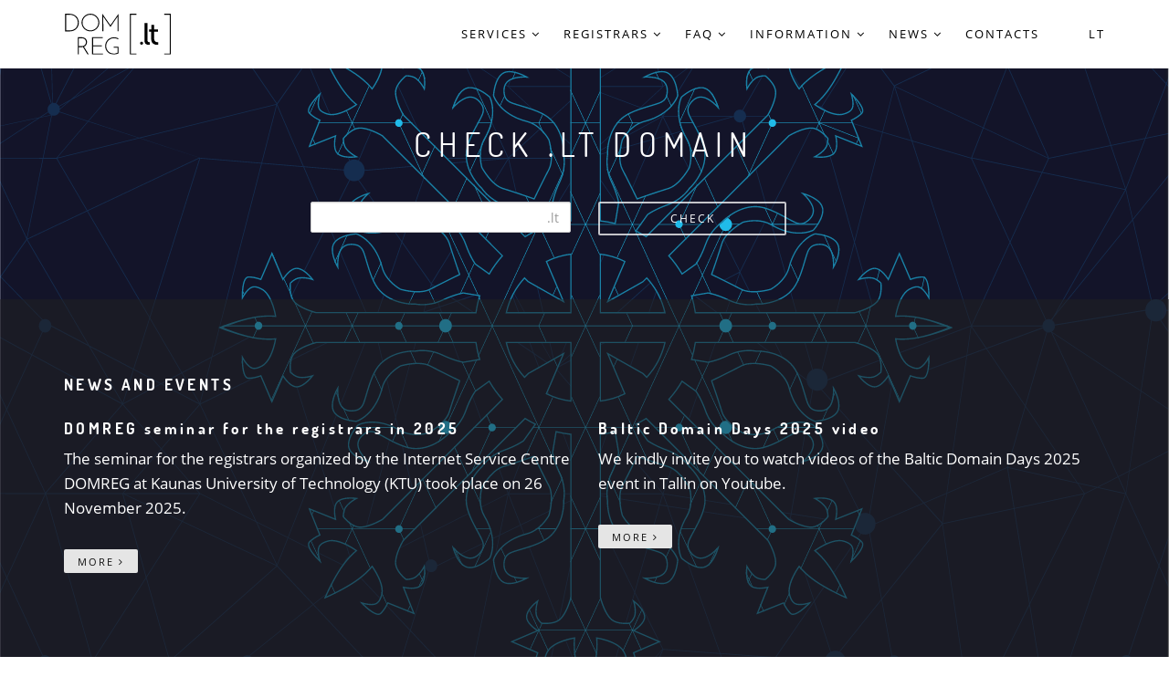

--- FILE ---
content_type: text/html
request_url: https://www.domreg.lt/en/
body_size: 4219
content:
<!doctype html>
<html lang="en-us">
<head>
    
    <title>DOMREG - .lt registry | DOMREG - .lt registry</title>
    
    
    <meta name="description" content="">
    <meta name="keywords" content="">
    <meta charset="utf-8">
    
    <meta name="viewport" content="width=device-width" />
    
    <link rel="shortcut icon" href="/images/favicon.png">
    
    <meta property="og:image" content="https://www.domreg.lt/images/Domreg_logo_720x720.png" />
        
    <meta name="twitter:card" content="summary_large_image"/>
    <meta name="twitter:site" content="DOMREG - .lt registry">
    <meta name="twitter:title" content="DOMREG - .lt registry"/>
    <meta name="twitter:description" content=""/>
    <meta name="twitter:image" content="https://www.domreg.lt/images/Domreg_logo_720x720.png"/>
    

    <meta name="Referrer-Policy" content="no-referrer | same-origin"/>
    
    
    <base href="/" />
    <link rel="stylesheet" href="/css/bootstrap.min.css">
    <link rel="stylesheet" href="/css/style.css">
    <link rel="stylesheet" href="/css/style-responsive.css">
    <link rel="stylesheet" href="/css/animate.min.css">
    <link rel="stylesheet" href="/css/vertical.min.css">
    <link rel="stylesheet" href="/css/owl.carousel.css">
    <link rel="stylesheet" href="/css/magnific-popup.css">


    
    
</head>


<body>
    
    
    <div class="page" id="top">
                
        <nav class="main-nav js-stick">
            <div class="container relative clearfix">
                
                <div class="nav-logo-wrap local-scroll">
                    <a href="/en/" class="logo">
                        <img src="/images/Domreg_logo_120x46.svg" alt="Domreg_logo" />
                        
                        
                        
                        
                        
                        
                        
                    </a>
                </div>
                <div class="mobile-nav">
                    <i class="fa fa-bars"></i>
                </div>
                
                <div class="inner-nav desktop-nav">
                    <ul class="clearlist scroll-nav local-scroll">
                                                
                        
                        
                        
                        <li class="">
                            <a href="/en/services/" class="mn-has-sub">
                                
                                <span>Services</span>
                                <i class="fa fa-angle-down"></i>
                            </a>
                            
                            <ul class="mn-sub">
                                
                                <li class="">
                                    <a href="/en/services/whois/">Searching for the domain in WHOIS</a>
                                </li>
                                
                                <li class="">
                                    <a href="/en/services/domain-registrant-account/">Domain registrant account</a>
                                </li>
                                
                                <li class="">
                                    <a href="/en/services/data-provision-to-the-third-parties/">Data provision to the third parties</a>
                                </li>
                                
                            </ul>
                            
                        
                        
                        <li class="">
                            <a href="/en/registrars/" class="mn-has-sub">
                                
                                <span>Registrars</span>
                                <i class="fa fa-angle-down"></i>
                            </a>
                            
                            <ul class="mn-sub">
                                
                                <li class="">
                                    <a href="/en/registrars/lithuanian-accredited-registrars/">Lithuanian accredited registrars</a>
                                </li>
                                
                                <li class="">
                                    <a href="/en/registrars/international-accredited-registrars/">International accredited registrars</a>
                                </li>
                                
                                <li class="">
                                    <a href="/en/registrars/accreditation-of-registrars/">Accreditation of registrars</a>
                                </li>
                                
                            </ul>
                            
                        
                        
                        <li class="">
                            <a href="/en/faq/" class="mn-has-sub">
                                
                                <span>FAQ</span>
                                <i class="fa fa-angle-down"></i>
                            </a>
                            
                            <ul class="mn-sub">
                                
                                <li class="">
                                    <a href="/en/faq/for-persons-who-want-to-have-a-domain/">For persons who want to have a domain</a>
                                </li>
                                
                                <li class="">
                                    <a href="/en/faq/for-domain-registrants/">For domain registrants</a>
                                </li>
                                
                                <li class="">
                                    <a href="/en/faq/for-registrars/">For registrars</a>
                                </li>
                                
                                <li class="">
                                    <a href="/en/faq/legal-practice/">Legal practice</a>
                                </li>
                                
                                <li class="">
                                    <a href="/en/faq/guide/">Domain registration guide</a>
                                </li>
                                
                            </ul>
                            
                        
                        
                        <li class="">
                            <a href="/en/information/" class="mn-has-sub">
                                
                                <span>Information</span>
                                <i class="fa fa-angle-down"></i>
                            </a>
                            
                            <ul class="mn-sub">
                                
                                <li class="">
                                    <a href="/en/information/documents/">Documents</a>
                                </li>
                                
                                <li class="">
                                    <a href="/en/information/other-useful-information/">Other useful information</a>
                                </li>
                                
                                <li class="">
                                    <a href="/en/information/lt-domain-statistics/">.lt domain statistics</a>
                                </li>
                                
                                <li class="">
                                    <a href="/en/information/reliability-and-security-of-dns-service/">Reliability and security of DNS service</a>
                                </li>
                                
                                <li class="">
                                    <a href="/en/information/about-us-and-our-history/">About us and our history</a>
                                </li>
                                
                                <li class="">
                                    <a href="/en/information/international-cooperation/">International cooperation</a>
                                </li>
                                
                                <li class="">
                                    <a href="/en/information/information-security-policy/">Information security policy</a>
                                </li>
                                
                            </ul>
                            
                        
                        
                        <li class="">
                            <a href="/en/news/" class="mn-has-sub">
                                
                                <span>News</span>
                                <i class="fa fa-angle-down"></i>
                            </a>
                            
                            <ul class="mn-sub">
                                
                                <li class="">
                                    <a href="/en/news/all-news/">All news</a>
                                </li>
                                
                                <li class="">
                                    <a href="/en/news/events/">Events</a>
                                </li>
                                
                            </ul>
                            
                        
                        
                        <li>
                            <a href="/en/contacts/">
                                
                                <span>Contacts</span>
                            </a>
                        </li>
                        
                        
                        
                        

                        
                        <li>&nbsp;</li>
                        
                        
                        

		
		
				
						<li><a href="/" class="">LT</a></li>
				
		
		
		
		
		



                    </ul>
                </div>
                
            </div>
        </nav>
        

        <main>



        
        <section class="page-section pb-0  bg-dark" data-background="images/full-width-images/Titulinio_gridas_pagrindinis_1920x1506.svg" aria-label="Domreg_iliustracija" id="home">
        
            <div class="relative">
                <div class="container">
                    <div class="row">

                        <div class="col-md-10 col-md-offset-1">
                            <div class="align-center">
                                
                                <h1 id="Raskite_lt_domena" class="hs-line-15 no-transp font-alt mb-40 mb-xs-20">Check .lt domain</h1>
                                <form id="nameForm" action="/en/services/whois/">
                                    <div class="col-sm-6 col-md-4 col-md-offset-2 mb-10">
                                        <input type="text" autocomplete="off" name="search" id="name-input" aria-label="Search" class="input-md round form-control form-text-right" placeholder=".lt" pattern="(?=^.{5,253}$)(^((?!-)[a-zA-Z0-9\-ąčęėįšųūžĄČĘĖĮŠŲŪŽ]{0,62}[a-zA-Z0-9\-ąčęėįšųūžĄČĘĖĮŠŲŪŽ]\.)+[lL][tT]$)" required />
                                    </div>
                                    <div class="col-sm-6 col-md-3 mb-10">
                                        <button id="name-button" class="btn btn-mod btn-border-w btn-medium btn-round form-control">Check</button>
                                    </div>
                                </form>
                            </div>

                        </div>
                    </div>
                </div>

                <div class="relative bg-dark-alfa-50 mt-60 pt-80 pt-xs-30 pb-70 pb-xs-20">
                    <div class="container relative">
                        <div id="new1" class="post-prev-title font-alt">
                            News and Events
                        </div>
                        <div class="row multi-columns-row">
                            
                            
                            <div class="col-sm-6 col-md-6 col-lg-6">
                                
                                
                                <div class="post-prev-info font-alt">
                                    DOMREG seminar for the registrars in 2025
                                </div>

                                <div class="post-prev-text">
                                    <p>The seminar for the registrars organized by the Internet Service Centre DOMREG at Kaunas University of Technology (KTU) took place on 26 November 2025.</p>
                                </div>

                                <div class="post-prev-more">
                                    <a href="/en/news/events/domreg-seminar-for-the-registrars-in-2025/" class="btn btn-mod btn-gray btn-round">More <i class="fa fa-angle-right"></i></a><br><br>
                                </div>
                                
                            </div>
                            
                            <div class="col-sm-6 col-md-6 col-lg-6">
                                
                                
                                <div class="post-prev-info font-alt">
                                    Baltic Domain Days 2025 video
                                </div>

                                <div class="post-prev-text">
                                    <p>We kindly invite you to watch videos of the Baltic Domain Days 2025 event in Tallin on Youtube.</p>
                                </div>

                                <div class="post-prev-more">
                                    <a href="/en/news/events/baltic-bomain-bays-2025-video/" class="btn btn-mod btn-gray btn-round">More <i class="fa fa-angle-right"></i></a><br><br>
                                </div>
                                
                            </div>
                            
                            

                            
                            
                            
                        </div>
                    </div>
                </div>

            </div>
        </section>
        

        
        <div class="page-section bg-gray">
            <div class="container relative">
                <div class="section-title font-alt mb-70 mb-sm-40">
                </div>
                
                
                <div class="row multi-columns-row alt-features-grid is-flex">
                    
                    
                    
                    <div class="col-sm-6 col-md-4 col-lg-4">
                        <div class="alt-features-info-item align-left bg-white">

                            <div class="media post-prev-title font-alt">
                                <div class="media-left">
                                    <div class="image is-50x50">
                                        <img src="/images/icons/ikurkite_domena_50x50.svg" alt="Create .lt domain">
                                    </div>
                                </div>
                                <div class="media-content">
                                    <a id="1title" href="/en/registrars/">Create .lt domain</a>
                                </div>
                            </div>
                            
                            
                            <div id="1block" class="post-prev-text">
                                Choose an accredited registrar of .lt domain and create your domain name. You can check in advance if your preferred domain name is available.
                            </div>

                            <div class="post-prev-more">
                                <a href="/en/registrars/" class="btn btn-mod btn-gray btn-round btn-in-block">More <i class="fa fa-angle-right"></i></a>
                            </div>

                        </div>
                    </div>
                    

                    
                    
                    

                    
                    <div class="col-sm-6 col-md-4 col-lg-4">
                        <div class="alt-features-info-item align-left bg-white">

                            <div class="media post-prev-title font-alt">
                                <div class="media-left">
                                    <div class="image is-50x50">
                                        <img src="/images/icons/mano_domenas_50x50.svg" alt="My domain">
                                    </div>
                                </div>
                                <div class="media-content">
                                    <a id="2title" href="/registrant">My domain</a>
                                </div>
                            </div>
                            
                            <div id="2block" class="post-prev-text">
                                Login to your account and initiate domain transfer, replacement of the accredited registrar or control other functions.
                            </div>

                            <div class="post-prev-more">
                                <a href="/registrant" class="btn btn-mod btn-gray btn-round btn-in-block">More <i class="fa fa-angle-right"></i></a>
                            </div>

                        </div>
                    </div>
                    

                    
                    <div class="col-sm-6 col-md-4 col-lg-4">
                        <div class="alt-features-info-item align-left bg-white">
                            
                            <div class="media post-prev-title font-alt">
                                <div class="media-left">
                                    <div class="image is-50x50">
                                        <img src="/images/icons/lt-domeno-statistika.svg" alt=".lt domain statistics">
                                    </div>
                                </div>
                                <div class="media-content">
                                    <a id="3title" href="/en/information/lt-domain-statistics/">.lt domain statistics</a>
                                </div>
                            </div>
                            
                            <div id="3block" class="post-prev-text">
                                Currently there are registered .lt domains: <b id="currregistered"></b>. There are registered domains with specific Lithuanian characters (IDN): <b id="currridn"></b>
                            </div>

                            <div class="post-prev-more">
                                <a href="/en/information/lt-domain-statistics/" class="btn btn-mod btn-gray btn-round btn-in-block">More <i class="fa fa-angle-right"></i></a>
                            </div>

                        </div>
                    </div>
                    

                    
                    <div class="col-sm-6 col-md-4 col-lg-4">
                        <div class="alt-features-info-item align-left bg-white">

                            <div class="media post-prev-title font-alt">
                                <div class="media-left">
                                    <div class="image is-50x50">
                                        <img src="/images/icons/duk_50x50.svg" alt="Frequently asked questions (FAQ)">
                                    </div>
                                </div>
                                <div class="media-content">
                                    <a id="4title" href="/en/faq/">Frequently asked questions (FAQ)</a>
                                </div>
                            </div>
                            
                            <div id="4block" class="post-prev-text">
                                Find the answer to your question. Explanations of the procedures and answers to the frequently asked questions are available here.
                            </div>

                            <div class="post-prev-more">
                                <a href="/en/faq/" class="btn btn-mod btn-gray btn-round btn-in-block">More <i class="fa fa-angle-right"></i></a>
                            </div>

                        </div>
                    </div>
                    

                    
                    <div class="col-sm-6 col-md-4 col-lg-4">
                        <div class="alt-features-info-item align-left bg-white">

                            <div class="media post-prev-title font-alt">
                                <div class="media-left">
                                    <div class="image is-50x50">
                                        <img src="/images/icons/gidas.svg" alt="Domain registration guide">
                                    </div>
                                </div>
                                <div class="media-content">
                                    <a id="5title" href="/en/faq/guide/">Domain registration guide</a>
                                </div>
                            </div>
                            
                            <div id="5block" class="post-prev-text">
                                Learn where to start and what to do if you want to register a domain and have your website, blog or e-shop.
                            </div>

                            <div class="post-prev-more">
                                <a href="/en/faq/guide/" class="btn btn-mod btn-gray btn-round btn-in-block">More <i class="fa fa-angle-right"></i></a>
                            </div>

                        </div>
                    </div>
                    

                    
                    <div class="col-sm-6 col-md-4 col-lg-4">
                        <div class="alt-features-info-item align-left bg-white">

                            <div class="media post-prev-title font-alt">
                                <div class="media-left">
                                    <div class="image is-50x50">
                                        <img src="/images/icons/paslaugu-teikejams.svg" alt="For registrars">
                                    </div>
                                </div>
                                <div class="media-content">
                                <a id="6title" href="/en/faq/for-registrars/">For registrars</a>
                                </div>
                            </div>
                            
                            <div id="6block" class="post-prev-text">
                                If you are or want to become an accredited registrar, you can find the answers to the frequently asked questions here.
                            </div>

                            <div class="post-prev-more">
                                <a href="/en/faq/for-registrars/" class="btn btn-mod btn-gray btn-round btn-in-block">More <i class="fa fa-angle-right"></i></a>
                            </div>

                        </div>
                    </div>
                    
                </div>
                
            </div>
        </div>
        

        </main>
        
        <div class="page-section" id="footer">
            <div class="container relative">
                <div class="row multi-columns-row">

                  
                  <div class="col-sm-6 pb-sm-0 pt-sm-0 mb-sm-0 mt-sm-0 col-md-3 col-lg-3 mb-md-50">
                      
                      <div class="post-prev-text">
                          <a id="iso_logo" href="/en/information/information-security-policy/">
                              <img class="no_copy" src="/images/iso_saugumo_sertifikatas_logo_130x250.jpg" srcset="/images/iso_saugumo_sertifikatas_logo_130x250.jpg 1x, /images/iso_saugumo_sertifikatas_logo_260x500.jpg 2x" alt="ISO/IEC 27001:2013 sertifikatas">
                          </a>
                      </div>
                      
                  </div>
                  
                    
                    <div class="col-sm-6 pb-sm-0 pt-sm-0 mb-sm-0 mt-sm-0 col-md-3 col-lg-3 mb-md-50">
                        

                        <div class="post-prev-text">
                            <div id="ktu">Kaunas University of Technology<br></div>
                            <div id="ipc">Internet Service Centre<br></div>
                            <div id="addr">Studentų St. 48A-331, 51367 Kaunas<br></div>
                            <div id="comcode">Company code 111950581<br></div>
                            <div id="vat">VAT code LT119505811</div>
                        </div>
                    </div>
                    

                    
                    <div class="col-sm-6 pb-sm-0 pt-sm-0 mb-sm-0 mt-sm-0 col-md-3 col-lg-3 mb-md-50">
                        

                        <div class="post-prev-text">
                            Tel. +370 37 353 325<br>
                            hostmaster@domreg.lt<br>
                            www.domreg.lt<br>
                            I-IV&nbsp;&nbsp;8.00-12.00&nbsp;&nbsp;12.45-17.00<br>
                            V&nbsp;&nbsp;8.00-12.00&nbsp;&nbsp;12.45-15.45
                        </div>
                    </div>
                    

                    
                    <div class="col-sm-6 pb-sm-0 pt-sm-0 mb-sm-0 mt-sm-0 col-md-2 col-lg-2 mb-md-50">
                        

                        <div class="post-prev-text">
                            <a id="procreg" href="/informacija/dokumentai/procedural-regulation.pdf" target="_blank" rel="noopener noreferrer">Procedural Regulation</a><br>
                            <a id="cookies" href="/en/information/documents/cookie-policy/">Cookie Policy</a><br>
                            <a id="privacy" href="/informacija/dokumentai/privacy-policy.pdf" target="_blank" rel="noopener noreferrer">Privacy Policy</a><br>
                            <a id="dukurl" href="/en/faq/">FAQ</a><br>
                            
                            
                            <a id="kontaktaiurl" href="/en/contacts/">Contacts</a>
                        </div>
                    </div>
                    



                    
                    <div class="col-sm-6 pb-sm-0 pt-sm-0 mb-sm-0 mt-sm-0 col-md-1 col-lg-1 mb-md-50">
                        

                        <div class="post-prev-text">
                            <a href="https://www.facebook.com/domreg.lt" target="_blank" rel="noopener noreferrer"><img src="/images/Facebook_logo_22x22.svg" alt="Facebook_logo" /></a><br>
                            <a href="https://x.com/DomregLT" target="_blank" rel="noopener noreferrer"><img src="/images/X_social_network_logo_22x22.svg" alt="X_logo" /></a><br>
                            <a href="https://www.youtube.com/channel/UCl9UP0QPIZNNZCntxlgeywA" target="_blank" rel="noopener noreferrer"><img src="/images/Youtube_logo_22x22.svg" alt="Youtube_logo" /></a>
                        </div>
                    </div>
                    
                </div>
            </div>
        </div>
        
    </div>
    

<script src="/js/jquery-3.7.1.min.js"></script>
<script src="/js/jquery.easing.1.3.js"></script>
<script src="/js/bootstrap.min.js"></script>
<script src="/js/SmoothScroll.js"></script>
<script src="/js/jquery.scrollTo.min.js"></script>
<script src="/js/jquery.localScroll.min.js"></script>
<script src="/js/jquery.viewport.mini.js"></script>
<script src="/js/jquery.countTo.js"></script>
<script src="/js/jquery.appear.js"></script>
<script src="/js/jquery.sticky.js"></script>
<script src="/js/jquery.parallax-1.1.3.js"></script>


<script src="/js/owl.carousel.min.js"></script>
<script src="/js/isotope.pkgd.min.js"></script>
<script src="/js/imagesloaded.pkgd.min.js"></script>
<script src="/js/jquery.magnific-popup.min.js"></script>
<script src="/js/gmap3.min.js"></script>
<script src="/js/wow.min.js"></script>
<script src="/js/masonry.pkgd.min.js"></script>
<script src="/js/jquery.simple-text-rotator.min.js"></script>
<script src="/js/all.js"></script>

<script src="/js/jquery.ajaxchimp.min.js"></script>


<script src="/js/whois.js"></script>
<script src="/js/whois-redirect.js"></script>
<script src="/js/whois-translations.js"></script>
<script src="/js/validity.js"></script>
<script src="/js/img-copyright.js"></script>








<script src="/js/stats.js"></script>


</body>
</html>



--- FILE ---
content_type: text/javascript
request_url: https://www.domreg.lt/js/SmoothScroll.js
body_size: 2883
content:
(function(){
var defaultOptions = {
    frameRate : 150,
    animationTime : 500,
    stepSize : 150,
    pulseAlgorithm : true,
    pulseScale : 6,
    pulseNormalize : 1,
    accelerationDelta : 20,
    accelerationMax : 1,
    keyboardSupport : true,
    arrowScroll : 50,
    touchpadSupport : true,
    fixedBackground : true,
    excluded : ""
};
var options = defaultOptions;
var isExcluded = false;
var isFrame = false;
var direction = { x: 0, y: 0 };
var initDone = false;
var root = document.documentElement;
var activeElement;
var observer;
var deltaBuffer = [ 120, 120, 120 ];
var key = { left: 37, up: 38, right: 39, down: 40, spacebar: 32,
            pageup: 33, pagedown: 34, end: 35, home: 36 };
var options = defaultOptions;
function initTest() {
    var disableKeyboard = false;
    if (disableKeyboard) {
        removeEvent("keydown", keydown);
    }
    if (options.keyboardSupport && !disableKeyboard) {
        addEvent("keydown", keydown);
    }
}
function init() {
    if (!document.body) return;
    var body = document.body;
    var html = document.documentElement;
    var windowHeight = window.innerHeight;
    var scrollHeight = body.scrollHeight;
    root = (document.compatMode.indexOf('CSS') >= 0) ? html : body;
    activeElement = body;
    initTest();
    initDone = true;
    if (top != self) {
        isFrame = true;
    }
    else if (scrollHeight > windowHeight &&
            (body.offsetHeight <= windowHeight ||
             html.offsetHeight <= windowHeight)) {
        html.style.height = 'auto';
        if (root.offsetHeight <= windowHeight) {
            var underlay = document.createElement("div");
            underlay.style.clear = "both";
            body.appendChild(underlay);
        }
    }
    if (!options.fixedBackground && !isExcluded) {
        body.style.backgroundAttachment = "scroll";
        html.style.backgroundAttachment = "scroll";
    }
}
var que = [];
var pending = false;
var lastScroll = +new Date;
function scrollArray(elem, left, top, delay) {
    delay || (delay = 1000);
    directionCheck(left, top);
    if (options.accelerationMax != 1) {
        var now = +new Date;
        var elapsed = now - lastScroll;
        if (elapsed < options.accelerationDelta) {
            var factor = (1 + (30 / elapsed)) / 2;
            if (factor > 1) {
                factor = Math.min(factor, options.accelerationMax);
                left *= factor;
                top *= factor;
            }
        }
        lastScroll = +new Date;
    }
    que.push({
        x: left,
        y: top,
        lastX: (left < 0) ? 0.99 : -0.99,
        lastY: (top < 0) ? 0.99 : -0.99,
        start: +new Date
    });
    if (pending) {
        return;
    }
    var scrollWindow = (elem === document.body);
    var step = function (time) {
        var now = +new Date;
        var scrollX = 0;
        var scrollY = 0;
        for (var i = 0; i < que.length; i++) {
            var item = que[i];
            var elapsed = now - item.start;
            var finished = (elapsed >= options.animationTime);
            var position = (finished) ? 1 : elapsed / options.animationTime;
            if (options.pulseAlgorithm) {
                position = pulse(position);
            }
            var x = (item.x * position - item.lastX) >> 0;
            var y = (item.y * position - item.lastY) >> 0;
            scrollX += x;
            scrollY += y;
            item.lastX += x;
            item.lastY += y;
            if (finished) {
                que.splice(i, 1); i--;
            }
        }
        if (scrollWindow) {
            window.scrollBy(scrollX, scrollY);
        }
        else {
            if (scrollX) elem.scrollLeft += scrollX;
            if (scrollY) elem.scrollTop += scrollY;
        }
        if (!left && !top) {
            que = [];
        }
        if (que.length) {
            requestFrame(step, elem, (delay / options.frameRate + 1));
        } else {
            pending = false;
        }
    };
    requestFrame(step, elem, 0);
    pending = true;
}
function wheel(event) {
    if (!initDone) {
        init();
    }
    var target = event.target;
    var overflowing = overflowingAncestor(target);
    if (!overflowing || event.defaultPrevented ||
        isNodeName(activeElement, "embed") ||
       (isNodeName(target, "embed") && /\.pdf/i.test(target.src))) {
        return true;
    }
    var deltaX = event.wheelDeltaX || 0;
    var deltaY = event.wheelDeltaY || 0;
    if (!deltaX && !deltaY) {
        deltaY = event.wheelDelta || 0;
    }
    if (!options.touchpadSupport && isTouchpad(deltaY)) {
        return true;
    }
    if (Math.abs(deltaX) > 1.2) {
        deltaX *= options.stepSize / 120;
    }
    if (Math.abs(deltaY) > 1.2) {
        deltaY *= options.stepSize / 120;
    }
    scrollArray(overflowing, -deltaX, -deltaY);
    event.preventDefault();
}
function keydown(event) {
    var target = event.target;
    var modifier = event.ctrlKey || event.altKey || event.metaKey ||
                  (event.shiftKey && event.keyCode !== key.spacebar);
    if ( /input|textarea|select|embed/i.test(target.nodeName) ||
         target.isContentEditable ||
         event.defaultPrevented ||
         modifier ) {
      return true;
    }
    if (isNodeName(target, "button") &&
        event.keyCode === key.spacebar) {
      return true;
    }
    var shift, x = 0, y = 0;
    var elem = overflowingAncestor(activeElement);
    var clientHeight = elem.clientHeight;
    if (elem == document.body) {
        clientHeight = window.innerHeight;
    }
    switch (event.keyCode) {
        case key.up:
            y = -options.arrowScroll;
            break;
        case key.down:
            y = options.arrowScroll;
            break;
        case key.spacebar:
            shift = event.shiftKey ? 1 : -1;
            y = -shift * clientHeight * 0.9;
            break;
        case key.pageup:
            y = -clientHeight * 0.9;
            break;
        case key.pagedown:
            y = clientHeight * 0.9;
            break;
        case key.home:
            y = -elem.scrollTop;
            break;
        case key.end:
            var damt = elem.scrollHeight - elem.scrollTop - clientHeight;
            y = (damt > 0) ? damt+10 : 0;
            break;
        case key.left:
            x = -options.arrowScroll;
            break;
        case key.right:
            x = options.arrowScroll;
            break;
        default:
            return true;
    }
    scrollArray(elem, x, y);
    event.preventDefault();
}
function mousedown(event) {
    activeElement = event.target;
}
var cache = {};
setInterval(function () { cache = {}; }, 10 * 1000);
var uniqueID = (function () {
    var i = 0;
    return function (el) {
        return el.uniqueID || (el.uniqueID = i++);
    };
})();
function setCache(elems, overflowing) {
    for (var i = elems.length; i--;)
        cache[uniqueID(elems[i])] = overflowing;
    return overflowing;
}
function overflowingAncestor(el) {
    var elems = [];
    var rootScrollHeight = root.scrollHeight;
    do {
        var cached = cache[uniqueID(el)];
        if (cached) {
            return setCache(elems, cached);
        }
        elems.push(el);
        if (rootScrollHeight === el.scrollHeight) {
            if (!isFrame || root.clientHeight + 10 < rootScrollHeight) {
                return setCache(elems, document.body);
            }
        } else if (el.clientHeight + 10 < el.scrollHeight) {
            overflow = getComputedStyle(el, "").getPropertyValue("overflow-y");
            if (overflow === "scroll" || overflow === "auto") {
                return setCache(elems, el);
            }
        }
    } while (el = el.parentNode);
}
function addEvent(type, fn, bubble) {
    window.addEventListener(type, fn, (bubble||false));
}
function removeEvent(type, fn, bubble) {
    window.removeEventListener(type, fn, (bubble||false));
}
function isNodeName(el, tag) {
    return (el.nodeName||"").toLowerCase() === tag.toLowerCase();
}
function directionCheck(x, y) {
    x = (x > 0) ? 1 : -1;
    y = (y > 0) ? 1 : -1;
    if (direction.x !== x || direction.y !== y) {
        direction.x = x;
        direction.y = y;
        que = [];
        lastScroll = 0;
    }
}
var deltaBufferTimer;
function isTouchpad(deltaY) {
    if (!deltaY) return;
    deltaY = Math.abs(deltaY)
    deltaBuffer.push(deltaY);
    deltaBuffer.shift();
    clearTimeout(deltaBufferTimer);
    var allEquals = (deltaBuffer[0] == deltaBuffer[1] &&
                        deltaBuffer[1] == deltaBuffer[2]);
    var allDivisable = (isDivisible(deltaBuffer[0], 120) &&
                        isDivisible(deltaBuffer[1], 120) &&
                        isDivisible(deltaBuffer[2], 120));
    return !(allEquals || allDivisable);
}
function isDivisible(n, divisor) {
    return (Math.floor(n / divisor) == n / divisor);
}
var requestFrame = (function () {
      return window.requestAnimationFrame ||
              window.webkitRequestAnimationFrame ||
              function (callback, element, delay) {
                  window.setTimeout(callback, delay || (1000/60));
              };
})();
function pulse_(x) {
    var val, start, expx;
    x = x * options.pulseScale;
    if (x < 1) {
        val = x - (1 - Math.exp(-x));
    } else {
        start = Math.exp(-1);
        x -= 1;
        expx = 1 - Math.exp(-x);
        val = start + (expx * (1 - start));
    }
    return val * options.pulseNormalize;
}
function pulse(x) {
    if (x >= 1) return 1;
    if (x <= 0) return 0;
    if (options.pulseNormalize == 1) {
        options.pulseNormalize /= pulse_(1);
    }
    return pulse_(x);
}
var isChrome = /chrome/i.test(window.navigator.userAgent);
var isMouseWheelSupported = 'onmousewheel' in document;
if (isMouseWheelSupported && isChrome) {
 addEvent("mousedown", mousedown);
 addEvent("mousewheel", wheel);
 addEvent("load", init);
};
})();


--- FILE ---
content_type: image/svg+xml
request_url: https://www.domreg.lt/images/Youtube_logo_22x22.svg
body_size: 1089
content:
<?xml version="1.0" encoding="utf-8"?>
<!-- Generator: Adobe Illustrator 16.0.4, SVG Export Plug-In . SVG Version: 6.00 Build 0)  -->
<!DOCTYPE svg PUBLIC "-//W3C//DTD SVG 1.0//EN" "http://www.w3.org/TR/2001/REC-SVG-20010904/DTD/svg10.dtd">
<svg version="1.0" id="Layer_1" xmlns="http://www.w3.org/2000/svg" xmlns:xlink="http://www.w3.org/1999/xlink" x="0px" y="0px"
	 width="22px" height="22px" viewBox="0 0 22 22" enable-background="new 0 0 22 22" xml:space="preserve">
<g>
	<path stroke="#000000" stroke-width="0.25" stroke-miterlimit="10" d="M21.015,19.837c0,0.647-0.531,1.177-1.178,1.177H2.177
		C1.53,21.014,1,20.484,1,19.837V2.177C1,1.53,1.53,1,2.177,1h17.66c0.646,0,1.178,0.53,1.178,1.177V19.837z"/>
	<g>
		<path fill="#939598" stroke="#000000" stroke-width="0.25" stroke-miterlimit="10" d="M17.396,12.548
			c0,1.611-0.552,2.915-2.161,2.915H6.951c-1.609,0-2.332-1.304-2.332-2.915V9.466c0-1.611,0.654-2.915,2.264-2.915h8.419
			c1.61,0,2.094,1.304,2.094,2.915V12.548z"/>
		<polygon fill="#FFFFFF" points="9.68,9.314 13.161,11.13 9.68,12.946 		"/>
	</g>
</g>
</svg>


--- FILE ---
content_type: text/javascript
request_url: https://www.domreg.lt/js/validity.js
body_size: 327
content:
function InvalidMsg(textbox) {
  if ( i18n_lang == 'lt' ) {
      if (textbox.value == '') {
          textbox.setCustomValidity('Įveskite į šį laukelį domeno vardą');
      }
      else if(textbox.validity.patternMismatch){
          textbox.setCustomValidity('Neteisingas domeno vardas / Domeno vardas neatitinka reikalavimų');
      }
      else {
          textbox.setCustomValidity('');
      }
      return true;
  }
  else {
      if (textbox.value == '') {
          textbox.setCustomValidity('Please enter domain name');
      }
      else if(textbox.validity.patternMismatch){
          textbox.setCustomValidity('Invalid domain name');
      }
      else {
          textbox.setCustomValidity('');
      }
      return true;
  }
}
$(document).ready(function() {
 $('#name-input').on("invalid input", function() {
  InvalidMsg(this);
 });
});


--- FILE ---
content_type: text/javascript
request_url: https://www.domreg.lt/js/whois.js
body_size: 3756
content:
$(document).ready(function () {
    if ( $('html').attr('lang') == "lt-lt" ) {
        $('#name-input').prop( 'title', 'Įveskite į šį laukelį domeno vardą' );
    }
    else {
        $('#name-input').prop( 'title', 'Please enter domain name' );
    };
    $('#tikrinti').click(function() {
        var $domainname = $('#name-input');
        var $url = '/api/whois/status/'+$domainname.val();
        $('#contentfooter').hide();
        $.ajax({
            type: 'GET',
            url: $url,
            cache: false,
            success: function(status) {
                var statusoutput='';
                    if (status.error == 0){
                        statusoutput+='<div class="row multi-columns-row mb-10">'+
                        '<div class="col-sm-12 col-md-12 col-lg-12 mb-md-0">'+
                        '<div class=whois>';
                        statusoutput+='<div><pre><code>'+ _t("domain status head") +'</code></pre></div>';
                        statusoutput+=
                        '<table>'+
                        '<tr>'+
                            '<th class="post-prev-text mb-0" align="right">'+ _t("domain status name") +'</th>'+
                            '<td class="post-prev-text mb-0" align="left">'+ status.locdomain +'</td>'+
                        '</tr>'+
                        '<tr>'+
                            '<th class="post-prev-text mb-0" align="right">'+ _t("domain status") +'</th>'+
                            '<td class="post-prev-text mb-0" align="left">'+ _t(status.domainstatus) +'</td>'+
                        '</tr>'+
                        '</table>';
                        if ( status.domainstatus == "registered" ){
                            statusoutput+=
                            '<div><pre><code>'+ _t("domain status detail") +'</code></pre></div>'+
                            '<div class="col-sm-6 col-md-3 mb-10 col-sm-offset-6 col-md-offset-6"><button id="show" class="btn btn-mod btn-border-b btn-medium btn-round form-control">'+ _t("show") +'</button></div>'+
                            '<div class="row multi-columns-row mb-10">'+
                            '<div class="col-sm-12 col-md-12 mb-10">'+
                            '<div><p class="mb-0"><i id="warn"><input type="checkbox" id="isChecked" aria-label="isChecked">&nbsp;&nbsp;&nbsp;&nbsp;'+ _t("warn") +'</i></p></div>'+
                            '</div>'+
                            '</div>';
                            var loader = $('<div class="mt-140 loader"></div>');
                            $('#domainsuggestions').append(loader);
       $.get('/api/whois/suggest/'+$domainname.val(), function(sdoms) {
                                $('#domainsuggestions').empty();
                                if (sdoms.length > 0) {
                                    var dsblock = $('#domainsuggestions');
                                    var dswrap = $('<div class="suggestblock">');
                                    dsblock.append(dswrap);
                                    dswrap.append($('<p class="mb-0 suggestpar"><strong>'+ _t("suggested_domains") +'</strong></p>'));
                                    var dsrow = $('<div class="row">');
                                    dswrap.append(dsrow);
                                    var dscol = $('<div class="col-md-6">');
                                    dsrow.append(dscol);
                                    var dshighlight = $('<div class="highlight">');
                                    dscol.append(dshighlight);
                                    var dspre = $('<pre>');
                                    dshighlight.append(dspre);
                                    var dsel = $('<code>');
                                    dspre.append(dsel);
                                    sdoms.forEach(function(sdom) {
                                    dsel.append($('<div>').text(sdom));
                                });
                                dswrap.append($('<p class="mb-10 suggestpar"><strong>'+ _t("disclaimer") +'</strong></p>'));
                                dswrap.append($('<p class="mb-10 suggestpar"><i>'+ _t("suggested_domains_disclaimer_2") +'</i></p>'));
                                dswrap.append($('<p class="mb-0 suggestpar"><i>'+ _t("suggested_domains_disclaimer_3") +'</i></p>'));
                                }
                                else {
                                    $('#domainsuggestions').hide();
                                }
                            })
                            .fail(function() {
                                $('#domainsuggestions').hide();
                            });
                        }
                        else if ( status.domainstatus== "restrictedDisposal" || status.domainstatus == "restrictedRights" || status.domainstatus == "stopped" || status.domainstatus == "pendingCreate" || status.domainstatus == "pendingDelete" ){
                            statusoutput+=
                            '<div><pre><code>'+ _t("domain status detail") +'</code></pre></div>'+
                            '<div class="col-sm-6 col-md-3 mb-10 col-sm-offset-6 col-md-offset-6"><button id="show" class="btn btn-mod btn-border-b btn-medium btn-round form-control">'+ _t("show") +'</button></div>'+
                            '<div class="row multi-columns-row mb-10">'+
                            '<div class="col-sm-12 col-md-12 mb-10">'+
                            '<div><p class="mb-0"><i id="warn"><input type="checkbox" id="isChecked"/>&nbsp;&nbsp;&nbsp;&nbsp;'+ _t("warn") +'</i></p></div>'+
                            '</div>'+
                            '</div>';
                        }
                        else if ( status.domainstatus == "available" ) {
                            statusoutput+=
                            '<div><pre><code>'+ _t("available_text1") +'<i> '+ status.locdomain +' </i><b>'+ _t("available_text2") +'</b></code></pre></div>'+
                            '<br>'+
                            '<div><p>'+ _t("available_text3") +'</p></div>'+
                            '<div><p>'+ _t("available_text4") +'</p></div>'+
                            '<div><p>'+ _t("available_text5") + '<br>'+ _t("available_text6") +'</p></div>';
                        }
                        else if ( status.domainstatus == "blocked" ) {
                            statusoutput+=
                            '<div><pre><code>'+ _t("blocked_text1") +'<i> '+ status.locdomain +' </i>'+ _t("blocked_text2") +'</code></pre></div>'+
                            '<br>'+
                            '<div>'+ _t("blocked_text3") +'</div>'+
                            '<div>'+ _t("blocked_text4") +'</div>'+
                            '<div>&nbsp;</div>'+
                            '<div>'+ _t("blocked_text5") +'</div>'+
                            '</div>';
                        }
                        else if ( status.domainstatus == "reserved" ) {
                            statusoutput+=
                            '<div><pre><code>'+ _t("reserved_text1") +'<i> '+ status.locdomain +' </i>'+ _t("reserved_text2") +'</code></pre></div>'+
                            '<br>'+
                            '<div>'+ _t("reserved_text3") +'</div>';
                        }
                        else if ( status.domainstatus == "pendingRelease" ) {
                            statusoutput+=
                            '<div><pre><code>'+ _t("pendingRelease_text1") +'<i> '+ status.locdomain +' </i>'+ _t("pendingRelease_text2") +'</code></pre></div>'+
                            '<br>'+
                            '<div>'+ _t("pendingRelease_text3") +'</div>';
                        }
                        statusoutput+='</table></div>'+
                        '</div>'+
                        '</div>';
                    }
                    else if (status.error == 1) {
                        $('#domainstatus').html(
                            '<div class="row multi-columns-row mb-10">'+
                                '<div class="col-sm-12 col-md-12 col-lg-12 mb-md-0">'+
                                    '<div><pre><code>'+ _t("invalid domain name") +'</code></pre></div>'+
                                '</div>'+
                            '</div>'
                        );
                    }
                    $('#domainstatus').append(statusoutput);
                },
                error: function() {
                    $('#domainstatus').html(
                    '<div class="row multi-columns-row mb-10">'+
                    '<div class="col-sm-12 col-md-12 mb-10">'+
                    '<div><pre><code>'+ _t("error_text") +'</code></pre></div>'+
                    '</div>'+
                    '</div>'
                    );
                }
            });
            return false;
        });
    var captchaKey;
    $(document).on("click", "#show", function() {
        var url_domain = $('#name-input');
        var captcha = $('#captcha-input');
        var $showurl = '/api/whois/details/'+url_domain.val();
        if (captcha.val() == undefined){
            $showurl = '/api/whois/details/'+url_domain.val();
        }
        else {
            $showurl = '/api/whois/details/'+url_domain.val()+"?key="+captchaKey+"&captcha="+captcha.val();
        }
        $.ajax({
            type: 'GET',
            url: $showurl,
            cache: false,
            success: function(details) {
                if ($("#isChecked").prop('checked')){
                    $('#domainstatus').hide();
                    $('#warn').hide();
                    $('#domainsuggestions').hide();
                    $('#captchaimg').hide();
                    $('#captchaForm').hide();
                    var wraptable='';
                    wraptable+='<div class="row multi-columns-row mt-120 mb-10">'+
                    '<div class="col-sm-12 col-md-12 col-lg-12 mb-md-0">'+
                    '<div class=whois>';
                    var wrow = $('<div class="row multi-columns-row mb-10">');
                    $('#domaininfo').html(wrow);
                    var wcol = $('<div class="col-sm-12 col-md-12 col-lg-12 mb-md-0">');
                    wrow.append(wcol);
                    var wdata = $('<div class="whois">');
                    wcol.append(wdata);
                    if (details.error == 0){
                       if (!('rlock' in (details.details.domain))){
                         rl = 0;
                        }
                        else {
                         rl = details.details.domain['rlock'];
                        }
                        $.each({ "domain": _t('domain info'), "registrant" : _t('registrant info'), "contacts" : _t('contacts info'), 'registrar': _t('registrar info'), "nameservers" : _t('nameservers info'), "dses" : _t('dses info') }, function (key, caption) {
                            var wlabel = $('<div class="wlabel">');
                            wlabel.text(caption);
                            switch (key) {
                                case 'domain':
                                    wdata.append(wlabel);
                                    var wblock = $('<table>');
                                    wdata.append(wblock);
                                    var wrow = $('<tr>');
                                    wblock.append(wrow);
                                    var whead = $('<th class="post-prev-text mb-0" align="right">');
                                    var wvalue =$('<td class="post-prev-text mb-0" align="left">');
                                    wrow.append(whead);
                                    wrow.append(wvalue);
                                    whead.text(_t("domain status name"));
                                    wvalue.text(details.locdomain);
                                    var wrow = $('<tr>');
                                    wblock.append(wrow);
                                    var whead = $('<th class="post-prev-text mb-0" align="right">');
                                    var wvalue =$('<td class="post-prev-text mb-0" align="left">');
                                    wrow.append(whead);
                                    wrow.append(wvalue);
                                    whead.text(_t("domain status"));
                                    wvalue.text(_t(details.domainstatus));
                                    if (rl > 0){
                                     var wlock = $('<i class="fa fa-fw" aria-hidden="true" title="'+ _t('rlock_status_txt') +'"></i>');
                                       wvalue.append(wlock);
                                    }
                                    $.each({ "created" : _t("created"), "expired" : _t("expired"), "updated" : _t("updated") }, function (skey, scaption) {
                                        var wrow = $('<tr>');
                                        wblock.append(wrow);
                                        var whead = $('<th class="post-prev-text mb-0" align="right">');
                                        var wvalue =$('<td class="post-prev-text mb-0" align="left">');
                                        wrow.append(whead);
                                        wrow.append(wvalue);
                                        whead.text(scaption);
                                        wvalue.text(details.details[key][skey]);
                                    });
                                    break;
                                case 'registrant':
                                    if (details.details[key].length < 1)
                                        break;
                                    wdata.append(wlabel);
                                    var wblock = $('<table>');
                                    wdata.append(wblock);
                                    if (details.details.registrant.type == "person"){
                                        $.each({ "name" : _t("rnname"), "addr" : _t("rnaddr"), "phone" : _t("rnphone"), "email" : _t("rnemail") }, function (rnkey, rncaption) {
                                            if (details.details[key][rnkey]) {
                                                var wrow = $('<tr>');
                                                wblock.append(wrow);
                                                var whead = $('<th class="post-prev-text mb-0" align="right">');
                                                var wvalue =$('<td class="post-prev-text mb-0" align="left">');
                                                wrow.append(whead);
                                                wrow.append(wvalue);
                                                whead.text(rncaption);
                                                wvalue.text(details.details[key][rnkey]);
                                            }
                                        });
                                        if (!(details.details.registrant.email)) {
                                            var wrow = $('<tr>');
                                            wblock.append(wrow);
                                            var whead = $('<th class="post-prev-text mb-0" align="right">');
                                            var wvalue =$('<td class="post-prev-text mb-0" align="left">');
                                            wrow.append(whead);
                                            wrow.append(wvalue);
                                            whead.text(_t("rncontact"));
                                            var cname = $('#name-input').val().toLowerCase();
                                            cFormUrl = i18n_lang == 'lt' ? ('paslaugos/whois-contact/?cname=' + cname) : ('en/services/whois-contact/?cname=' + cname);
                                            var whref =$('<a href="'+ cFormUrl +'">');
                                            wvalue.append(whref);
                                            whref.text(_t("rncontacturl"));
                                        }
                                    }
                                    else {
                                        $.each({ "org" : _t("rnorg"), "name" : _t("rnname"), "addr" : _t("rnaddr"), "phone" : _t("rnphone"), "email" : _t("rnemail") }, function (rnkey, rncaption) {
                                            if (details.details[key][rnkey]) {
                                                var wrow = $('<tr>');
                                                wblock.append(wrow);
                                                var whead = $('<th class="post-prev-text mb-0" align="right">');
                                                var wvalue =$('<td class="post-prev-text mb-0" align="left">');
                                                wrow.append(whead);
                                                wrow.append(wvalue);
                                                whead.text(rncaption);
                                                wvalue.text(details.details[key][rnkey]);
                                            }
                                        });
                                    }
                                    break;
                                    case 'registrar':
                                        if (details.details[key] == null) {
                                            wdata.append(wlabel);
                                            var wblock = $('<table>');
                                            wdata.append(wblock);
                                            var wrow = $('<tr>');
                                            wblock.append(wrow);
                                            var whead = $('<th class="post-prev-text mb-0" align="right">');
                                            var wvalue =$('<td class="post-prev-text mb-0" align="left">');
                                            wrow.append(whead);
                                            wrow.append(wvalue);
                                            whead.text(_t("rrtechnotserv"));
                                            break;
                                        }
                                        else if (details.details[key].length < 1) {
                                            break;
                                        }
                                        else {
                                        wdata.append(wlabel);
                                        var wblock = $('<table>');
                                        wdata.append(wblock);
                                        $.each({ "org" : _t("rrorg"), "website" : _t("rrwebsite"), "email" : _t("rremail") }, function (rkey, rcaption) {
                                            if (details.details[key][rkey]) {
                                                var wrow = $('<tr>');
                                                wblock.append(wrow);
                                                var whead = $('<th class="post-prev-text mb-0" align="right">');
                                                var wvalue =$('<td class="post-prev-text mb-0" align="left">');
                                                wrow.append(whead);
                                                wrow.append(wvalue);
                                                whead.text(rcaption);
                                                wvalue.text(details.details[key][rkey]);
                                            }
                                        });
                                        break;
                                        }
                                    case 'contacts':
                                        if (details.details[key].length < 1)
                                        break;
                                        $.each(details.details[key], function (ckey, contvalue) {
                                            wdata.append(wlabel.clone());
                                            var wblock = $('<table>');
                                            wdata.append(wblock);
                                            $.each({ "org" : _t("corg"), "addr" : _t("caddr"), "email" : _t("cemail"), "phone" : _t("cphone") }, function (fkey, fcaption) {
                                                if (details.details[key][ckey][fkey]) {
                                                    var wrow = $('<tr>');
                                                    wblock.append(wrow);
                                                    var whead = $('<th class="post-prev-text mb-0" align="right">');
                                                    var wvalue =$('<td class="post-prev-text mb-0" align="left">');
                                                    wrow.append(whead);
                                                    wrow.append(wvalue);
                                                    whead.text(fcaption);
                                                    wvalue.text(details.details[key][ckey][fkey]);
                                                }
                                            });
                                        });
                                        break;
                                    case 'nameservers':
                                        if (details.details[key].length < 1)
                                        break;
                                        wdata.append(wlabel);
                                        $.each(details.details[key], function (nkey, nsvalue) {
                                            var wblock = $('<table>');
                                            wdata.append(wblock);
                                            $.each({ "nsname" : "Serverio pavadinimas" }, function (hkey, hcaption) {
                                                if (details.details[key][nkey][hkey]) {
                                                    var wrow = $('<tr>');
                                                    wblock.append(wrow);
                                                    var whead = $('<th class="post-prev-text mb-0" align="right">');
                                                    var wvalue =$('<td class="post-prev-text mb-0" align="left">');
                                                    wrow.append(whead);
                                                    wrow.append(wvalue);
                                                    whead.text(details.details[key][nkey][hkey]);
                                                    if ((rl & 2) > 0){
                                                     var wlock = $('<i class="fa fa-fw" aria-hidden="true" title="'+ _t('rlock_dns_txt') +'"></i>');
                                                       whead.append(wlock);
                                                    }
                                                    var ip = '';
                                                    $.each({ "ipv4" : "ipv4 adresas", "ipv6" : "ipv6 adresas" }, function (hkey, hcaption) {
                                                        if (details.details[key][nkey][hkey]) {
                                                            ip += details.details[key][nkey][hkey] + ' ';
                                                            wvalue.text(ip);
                                                        }
                                                    });
                                                }
                                            });
                                        });
                                        break;
                                    case 'dses':
                                        if (details.details[key].length < 1)
                                        break;
                                        wdata.append(wlabel);
                                            $.each(details.details[key], function (dskey, dsvalue) {
                                                var wblock = $('<table>');
                                                wdata.append(wblock);
                                                $.each({ "keytag" : "KeyTag" }, function (ikey, icaption) {
                                                    if (details.details[key][dskey][ikey]) {
                                                        var wrow = $('<tr>');
                                                        wblock.append(wrow);
                                                        var whead = $('<th class="post-prev-text mb-0" align="right">');
                                                        var wvalue =$('<td class="post-prev-text mb-0" align="left">');
                                                        wrow.append(whead);
                                                        wrow.append(wvalue);
                                                        whead.text(details.details[key][dskey][ikey]);
                                                        if ((rl & 4) > 0){
                                                         var wlock = $('<i class="fa fa-fw" aria-hidden="true" title="'+ _t('rlock_ds_txt') +'"></i>');
                                                           whead.append(wlock);
                                                        }
                                                        var nr = '';
                                                        $.each({ "alg" : "Algoritmo numeris", "digesttype" : "Santraukos tipo numeris", "digest" : "SHA-1 arba SHA-2 santrauka" }, function (ikey, icaption) {
                                                            if (details.details[key][dskey][ikey]) {
                                                                nr += details.details[key][dskey][ikey] + ' ';
                                                                wvalue.text(nr);
                                                            }
                                                        });
                                                    }
                                                });
                                            });
                                        break;
                                }
                            });
                            $.each(details.details, function(i, value) {
                                wraptable+='<div><pre><code>' + i + ' </code></pre></div>';
                                wraptable+='<table>';
                                $.each(value, function(ji, jvalue) {
                                    if (typeof jvalue == 'object') {
                                        wraptable+='<div><pre><code>' + i + ' </code></pre></div>';
                                        wraptable+='<table>';
                                        $.each(jvalue,function(ki,kvalue){
                                            if ( kvalue ) {
                                                wraptable+='<tr>'+
                                                    '<th class="post-prev-text mb-0" align="right">'+ ki +'</th>'+
                                                    '<td class="post-prev-text mb-0" align="left">'+ kvalue +'</td>'+
                                                    '</tr>';
                                            }
                                        });
                                        wraptable+='</table>';
                                }
                                else if ( jvalue ){
                                    wraptable+='<tr>'+
                                        '<th class="post-prev-text mb-0" align="right">'+ ji+'</th>'+
                                        '<td class="post-prev-text mb-0" align="left">'+ jvalue +'</td>'+
                                        '</tr>';
                                }
                            });
                            wraptable+='</table>';
                        });
                        wraptable+='</div>'+
                            '</div>'+
                            '</div>';
                    }
                    else if (details.error == 1) {
                        $('#domaininfo').html(
                            '<div class="row multi-columns-row mb-10">'+
                                '<div class="col-sm-12 col-md-12 col-lg-12 mb-md-0">'+
                                    '<div><pre><code>'+ details.message +'</code></pre></div>'+
                                '</div>'+
                            '</div>'
                        );
                    }
                    else if (details.error == 2) {
                        $('#domaininfo').html(
                            '<div class="row multi-columns-row mb-10">'+
                                '<div class="col-sm-12 col-md-12 col-lg-12 mb-md-0">'+
                                    '<div><pre><code>'+ _t("error2_text") +'</code></pre></div>'+
                                '</div>'+
                            '</div>'
                        );
                    }
                    else if (details.error == 100) {
                        captchaKey = details.key;
                        $('#domaininfo').html(
                            '<div id="captchaimg" class="row multi-columns-row mb-30">'+
                                '<div class="col-sm-12 col-md-12 col-lg-12 mb-md-0">'+
                                    '<div><pre><code>'+ _t("captcha") +'</code></pre></div>'+
                                    '<div class="form-text-center"><img src="data:image/jpeg;base64,'+ details.image +'"></div>'+
                                '</div>'+
                            '</div>'+
                            '<form id="captchaForm">'+
                                '<div class="col-sm-6 col-md-6 mb-10">'+
                                    '<input type="text" autocomplete="off" name="captchaname" id="captcha-input" class="input-md round form-control form-text-right" placeholder="" title="'+ _t("captcha input title") +'" required>'+
                                '</div>'+
                                '<div class="col-sm-6 col-md-3 mb-10">'+
                                    '<button id="show" class="btn btn-mod btn-border-b btn-medium btn-round form-control">'+ _t("captcha send") +'</button>'+
                                '</div>'+
                            '</form>'
                        );
                    }
                }
                else {
                    $('#domaininfo').html(
                        '<div class="row multi-columns-row mb-10">'+
                            '<div class="col-sm-12 col-md-12 col-lg-12 mb-md-0">'+
                                '<div><pre class="red"><code>'+ _t("warn_text") +'</code></pre></div>'+
                            '</div>'+
                        '</div>'
                    );
                }
            },
            error: function() {
                $('#domaininfo').html('<div><pre><code>'+ _t("error_text") +'</code></pre></div>');
            }
        });
        return false;
    });
});


--- FILE ---
content_type: text/javascript
request_url: https://www.domreg.lt/js/img-copyright.js
body_size: 99
content:
$(document).ready(function() {
 $(".no_copy").contextmenu(function() {
  return false;
 });
});


--- FILE ---
content_type: text/javascript
request_url: https://www.domreg.lt/js/stats.js
body_size: 222
content:
$(document).ready(function () {
    $.ajax({
        type: 'GET',
        url: "/export/currcounts.json",
        cache: false,
        success: function(data) {
            $('#currregistered').append(data.registered);
            $('#currridn').append(data.idn);
            $('#currrdelegated').append(data.delegated);
            $('#currrdnssec').append(data.dnssec);
            $('#currrpending').append(data.pending);
        },
        error: function() {
        }
    });
});


--- FILE ---
content_type: image/svg+xml
request_url: https://www.domreg.lt/images/icons/lt-domeno-statistika.svg
body_size: 3816
content:
<?xml version="1.0" encoding="UTF-8"?>
<svg id="Layer_1" data-name="Layer 1" xmlns="http://www.w3.org/2000/svg" viewBox="0 0 50 50">
  <defs>
    <style>
      .cls-1 {
        fill: #404041;
      }

      .cls-1, .cls-2 {
        stroke-width: 0px;
      }

      .cls-2 {
        fill: #e4e4e4;
      }
    </style>
  </defs>
  <circle class="cls-2" cx="25" cy="25" r="25"/>
  <g>
    <g>
      <path class="cls-1" d="m20.05,29.76h1.53v1.53h-1.53v-1.53Z"/>
      <path class="cls-1" d="m22.92,21.62h1.92v9.67h-1.92v-9.67Z"/>
      <path class="cls-1" d="m26.6,29.04v-3.61h-.7v-1.32h.85l.39-1.65h1.36v1.65h1.18v1.32h-1.18v3.11c0,.96.14,1.15.77,1.15h.4v1.6h-1.31c-1.3,0-1.77-.67-1.77-2.25Z"/>
    </g>
    <path class="cls-1" d="m26.22,14.96c.76-.61,1.57-.78,2.47-.48.08.03.23-.06.29-.13,1.07-1.26,2.13-2.53,3.2-3.79.19-.23.37-.46.58-.68.14-.15.14-.26.02-.44-.51-.78-.56-1.62-.13-2.45.44-.83,1.16-1.25,2.1-1.27.97-.02,1.85.57,2.23,1.48.37.89.16,1.94-.53,2.62-.69.68-1.72.89-2.6.5-.24-.11-.36-.07-.52.12-1.2,1.45-2.42,2.89-3.64,4.32-.15.17-.15.27,0,.45.64.77.73,1.82.26,2.68-.48.86-1.43,1.34-2.41,1.22-.96-.12-1.76-.84-2.01-1.8-.15-.59-.06-1.15.2-1.71-.92-.71-1.82-1.41-2.73-2.11-1.27,1.27-2.06,1.41-3.5.64-.05.06-.11.12-.16.19-1.09,1.45-2.19,2.9-3.29,4.34-.14.18-.12.29,0,.47.58.88.49,2.04-.19,2.85-.68.8-1.84,1.06-2.79.63-.99-.45-1.53-1.43-1.39-2.55.12-.99.96-1.84,1.98-2,.49-.08.98-.02,1.42.21.15.08.23.06.33-.08,1.13-1.51,2.26-3.01,3.4-4.51.11-.14.08-.24.01-.38-.44-.9-.37-1.77.23-2.56.6-.79,1.43-1.08,2.39-.88.95.2,1.57.81,1.81,1.75.07.27.04.57.07.85.01.11.03.26.1.32.92.73,1.85,1.44,2.8,2.18Zm8.55-5.27c.88,0,1.57-.71,1.57-1.6,0-.86-.71-1.56-1.58-1.56-.87,0-1.59.72-1.59,1.59,0,.87.72,1.58,1.6,1.57Zm-12.25,2.52c0-.88-.7-1.58-1.57-1.58-.88,0-1.59.7-1.59,1.57,0,.86.72,1.59,1.58,1.59.87,0,1.58-.71,1.58-1.58Zm-8.48,9.8c.87,0,1.59-.71,1.59-1.58,0-.86-.73-1.59-1.59-1.58-.87,0-1.58.71-1.58,1.59,0,.88.7,1.58,1.58,1.58Zm12.24-5.27c0,.88.72,1.59,1.59,1.58.86,0,1.57-.72,1.57-1.58,0-.88-.72-1.59-1.62-1.59-.86,0-1.55.71-1.55,1.58Z"/>
    <path class="cls-1" d="m38.45,31.41c0,3.01,0,6.01,0,9.02,0,.53-.11.64-.63.64-1.34,0-2.68,0-4.03,0-.45,0-.59-.14-.59-.6,0-6.05,0-12.11,0-18.16,0-.46.14-.59.6-.59,1.36,0,2.73,0,4.09,0,.44,0,.57.13.57.58,0,3.04,0,6.07,0,9.11Zm-.86-8.82c-.11,0-.21-.02-.31-.02-.97,0-1.94,0-2.91,0-.25,0-.32.08-.32.33,0,5.67,0,11.34,0,17.01,0,.25.08.33.33.32.97-.01,1.94,0,2.91,0,.1,0,.2-.01.3-.02v-17.6Z"/>
    <path class="cls-1" d="m16.53,29.21c0-.45-.14-.6-.6-.6-1.35,0-2.7,0-4.05,0-.48,0-.6.13-.6.61,0,1.32,0,2.64,0,3.96,0,.39,0,.77,0,1.16,0,.71,0,1.41,0,2.12,0,1.34,0,2.68,0,4.02,0,.44.13.58.57.58,1.36,0,2.72,0,4.09,0,.45,0,.59-.14.59-.6,0-1.09,0-2.19,0-3.28h0c0-2.66,0-5.33,0-7.99Zm-.86,8.58c0,.69,0,1.38,0,2.08,0,.28-.08.36-.36.35-.95-.01-1.9,0-2.84,0-.11,0-.22-.01-.34-.02v-10.7h3.53v.29c0,.7,0,1.4,0,2.11,0,1.57,0,3.13,0,4.7,0,.01,0,.02,0,.03,0,.39,0,.78,0,1.17Z"/>
    <path class="cls-1" d="m23.24,34.13c-.09,0-.18,0-.26,0-1.18,0-2.35,0-3.53,0-.09,0-.17,0-.26,0-.48,0-.6.13-.6.61,0,.56,0,1.13,0,1.69,0,.17,0,.34,0,.51v.77c0,.93,0,1.85,0,2.78,0,.44.13.58.57.58.1,0,.19,0,.29,0,1.18,0,2.36,0,3.53,0,.09,0,.18,0,.27,0,.45,0,.59-.14.59-.6,0-.43,0-.85,0-1.28h0c0-1.06,0-2.13,0-3.19,0-.43,0-.85,0-1.28,0-.45-.14-.6-.6-.6Zm-.26,5.66s0,.07,0,.1c0,.25-.09.33-.35.32-.95-.01-1.9,0-2.84,0-.11,0-.22-.01-.34-.02v-5.18h3.53v.39c0,1.07,0,2.14,0,3.21,0,0,0,0,0,0,0,.39,0,.78,0,1.16Z"/>
    <path class="cls-1" d="m31.14,36.01c0-.45-.14-.6-.6-.6-.09,0-.18,0-.26,0-1.18,0-2.35,0-3.53,0-.09,0-.17,0-.26,0-.48,0-.6.13-.6.61,0,.56,0,1.13,0,1.69,0,.93,0,1.85,0,2.78,0,.44.13.58.57.58.1,0,.19,0,.29,0,1.18,0,2.36,0,3.53,0,.09,0,.18,0,.27,0,.45,0,.59-.14.59-.6,0-1.49,0-2.98,0-4.47Zm-1.21,4.22c-.95-.01-1.9,0-2.84,0-.11,0-.22-.01-.34-.02v-3.9h3.53v.29c0,1.11,0,2.21,0,3.32,0,.25-.09.33-.35.32Z"/>
  </g>
</svg>

--- FILE ---
content_type: image/svg+xml
request_url: https://www.domreg.lt/images/icons/ikurkite_domena_50x50.svg
body_size: 3269
content:
<?xml version="1.0" encoding="UTF-8"?>
<svg id="Layer_1" data-name="Layer 1" xmlns="http://www.w3.org/2000/svg" viewBox="0 0 50 50">
  <defs>
    <style>
      .cls-1 {
        fill: #404041;
      }

      .cls-1, .cls-2 {
        stroke-width: 0px;
      }

      .cls-2 {
        fill: #e4e4e4;
      }
    </style>
  </defs>
  <circle class="cls-2" cx="25" cy="25" r="25"/>
  <g>
    <path class="cls-1" d="m21.32,28.14h1.89v1.89h-1.89v-1.89Z"/>
    <path class="cls-1" d="m24.87,18.07h2.37v11.95h-2.37v-11.95Z"/>
    <path class="cls-1" d="m29.41,27.25v-4.46h-.87v-1.64h1.05l.49-2.04h1.68v2.04h1.45v1.64h-1.45v3.84c0,1.18.17,1.42.96,1.42h.49v1.97h-1.62c-1.61,0-2.18-.83-2.18-2.78Z"/>
    <path class="cls-1" d="m35.06,10.29l-.45,3.86-.8-3.86h-1.18l-.82,3.8-.43-3.8h-1.45l.93,5.05h1.78l.53-3.4h.07l.56,3.37h1.78l.94-5.02h-1.46Zm-6.89,0l-.45,3.86-.8-3.86h-1.18l-.82,3.8-.43-3.8h-1.45l.93,5.05h1.78l.53-3.4h.07l.56,3.37h1.78l.94-5.02h-1.46Zm-6.89,0l-.45,3.86-.8-3.86h-1.18l-.82,3.8-.43-3.8h-1.45l.93,5.05h1.78l.53-3.4h.07l.56,3.37h1.78l.94-5.02h-1.46Z"/>
    <path class="cls-1" d="m43.59,21.49c.56-.82.66-1.19.48-1.8-.25-.88-1.03-1.48-2.2-1.51-.75-.02-1.2-.31-1.61-.91-.35-.51-.83-1.26-1.3-1.3-.92-.08-1.47-.58-2-1.13v1.86c.34.24.74.39,1.25.37.21,0,.46.23.63.41.27.29.53.61.72.95.4.72.95,1.09,1.8.97.28-.04.59.01.87.09.62.17.76.61.39,1.14-.18.26-.38.51-.58.76-.39.47-.56.86.14,1.27.63.37.5,1.49-.15,1.81-.07.04-.14.08-.21.1-1.37.38-2.25,1.27-2.82,2.56-.15.34-.63.53-.96.8-.18.15-.36.31-.5.5-.07.1-.07.25-.09.38q-.24,1.38.99,2c.66.33.74.45.58,1.53-.03.19-.18.33-.36.35-.55.07-1.09.13-1.52-.51-.26-.39-1.37-.17-1.46.33-.26,1.56-1.29,1.84-2.61,1.78-.02,0-.03.04-.1.11.15.46.31.95.45,1.37.07.21-.04.43-.24.52-.8.33-1.55.64-2.32.91-.24.08-.61.1-.79-.03-1.56-1.16-2.95-.27-4.35.34-.33.15-.63.37-.94.6-.19.14-.46.1-.59-.1-.41-.61-.68-1.22-.69-2.04-.02-1.06-.38-2.12-.64-3.16-.04-.15-.35-.26-.55-.35-.28-.13-.63-.16-.86-.34-.67-.53-1.3-1.15-2.24-.95-.23.05-.46-.12-.49-.36-.13-1.06-.38-2.04.38-2.93.17-.2.13-.49-.09-.63-.31-.2-.59-.37-.83-.58-.24-.2-.48-.48-.55-.76-.24-.97-.78-1.34-1.77-1.12-.23.05-.46.11-.7.16-1.69.39-2.88.04-3.78-1.43-.85-1.38-1.77-2.2-3.46-1.46-.22.1-.49.06-.72.08-.04-.15-.08-.23-.06-.25.69-.82.46-1.68.16-2.58-.15-.47-.1-1-.18-1.5-.1-.61.01-.99.72-1.12.26-.05.55-.37.68-.64.77-1.6,1.94-2.61,3.7-3.16.86-.27,1.71-.31,2.57-.3v-1.32c-1.2,0-2.39.12-3.57.56-1.62.61-2.72,1.74-3.64,3.13-.19.28-.45.57-.74.7-.7.3-1.09.76-1.01,1.53.1,1,.25,2,.37,3,.02.2.07.43,0,.61-.71,2.08-.09,2.85,2.09,2.53.13-.02.27-.03.39-.08.57-.25.9,0,1.25.46.53.68,1.09,1.36,1.75,1.9,1.23.99,2.64,1.11,4.11.52,0,0,0,0,0,0,.18-.07.38.01.48.17.33.52.63,1.01.89,1.43.04.06.06.12.06.19.1,1.27.13,2.47.31,3.66.1.67.73,1.08,1.38.93.88-.21,1.29.4,1.89.75.65.38,1.29.71,1.32,1.59.02.53.12,1.05.09,1.58-.06,1.33.62,2.33,1.58,3.03.9.65,1.6-.28,2.32-.72.05-.03.09-.06.13-.09,1.02-.47,2.02-1.06,3.14-.41.64.37,1.41.42,2.07.09.54-.27,1.09-.54,1.66-.62,1.34-.2,1.78-.61,1.66-1.82-.02-.2.1-.39.29-.45.53-.17.68-.35,1.35-1.49.1-.17.32-.25.51-.18,2.28.87,3.41.04,3.36-2.44-.01-.69-.29-1.15-.91-1.45-.11-.05-.21-.11-.31-.17-.24-.15-.27-.48-.06-.67.37-.33.71-.62.88-1,.57-1.23,1.39-2.09,2.71-2.47.1-.03.19-.09.29-.13.6-.27.91-.75.86-1.39-.05-.73-.17-1.45-.28-2.29-.01-.1.01-.21.07-.29Z"/>
  </g>
</svg>

--- FILE ---
content_type: image/svg+xml
request_url: https://www.domreg.lt/images/Facebook_logo_22x22.svg
body_size: 1049
content:
<?xml version="1.0" encoding="utf-8"?>
<!-- Generator: Adobe Illustrator 16.0.4, SVG Export Plug-In . SVG Version: 6.00 Build 0)  -->
<!DOCTYPE svg PUBLIC "-//W3C//DTD SVG 1.0//EN" "http://www.w3.org/TR/2001/REC-SVG-20010904/DTD/svg10.dtd">
<svg version="1.0" id="Layer_1" xmlns="http://www.w3.org/2000/svg" xmlns:xlink="http://www.w3.org/1999/xlink" x="0px" y="0px"
	 width="22px" height="22px" viewBox="0 0 22 22" enable-background="new 0 0 22 22" xml:space="preserve">
<g>
	<path stroke="#000000" stroke-width="0.25" stroke-miterlimit="10" d="M21.013,19.837c0,0.647-0.528,1.181-1.177,1.181H2.177
		C1.53,21.018,1,20.484,1,19.837V2.177C1,1.532,1.53,1,2.177,1h17.659c0.648,0,1.177,0.532,1.177,1.177V19.837z"/>
	<path fill="#FFFFFF" stroke="#000000" stroke-width="0.25" stroke-miterlimit="10" d="M13.292,6.116h1.558V3.669h-1.934l0,0h-0.398
		c0,0-1.468-0.036-2.403,1.18c0,0-0.636,0.601-0.644,2.357l0,0v1.835H7.165v2.598h2.306v6.708h2.654V11.64h2.29l0.315-2.598h-2.605
		V7.207l0,0C12.133,7.001,12.223,6.098,13.292,6.116z"/>
</g>
</svg>


--- FILE ---
content_type: image/svg+xml
request_url: https://www.domreg.lt/images/icons/gidas.svg
body_size: 2688
content:
<?xml version="1.0" encoding="UTF-8"?>
<svg id="Layer_1" data-name="Layer 1" xmlns="http://www.w3.org/2000/svg" viewBox="0 0 50 50">
  <defs>
    <style>
      .cls-1 {
        fill: #404041;
      }

      .cls-1, .cls-2 {
        stroke-width: 0px;
      }

      .cls-2 {
        fill: #e4e4e4;
      }
    </style>
  </defs>
  <circle class="cls-2" cx="25.01" cy="25.01" r="24.99"/>
  <g>
    <path class="cls-1" d="m36.89,9.67c0,.13,0,.26,0,.39,0,8.75,0,17.51,0,26.26v.41h-.87v2.7h.86v.88h-3.57v-.87h1.76v-.89H15.77v-.89h19.28v-.9c-.11,0-.2-.01-.3-.01-6.44,0-12.88,0-19.31,0-.97,0-1.6.72-1.43,1.62.11.59.64,1.03,1.28,1.07.1,0,.2,0,.3,0,5.47,0,10.94,0,16.41,0h.38v.9h-.32c-5.54,0-11.08,0-16.62,0-1.41,0-2.37-.96-2.37-2.37,0-7.53,0-15.05,0-22.58v-.31h.91v21.2c.56-.39,1.14-.48,1.76-.43V10.6c-1.03-.18-1.76.42-1.76,1.45,0,.69,0,1.38,0,2.09h-.88c0-.06-.02-.12-.02-.19,0-.68,0-1.36,0-2.04.01-1.02.68-1.89,1.66-2.17.06-.02.13-.05.19-.07h21.98Zm-.94,26.16V10.59h-19.26v25.25h19.26Z"/>
    <path class="cls-1" d="m19.84,18.84c.82.2,1.12.15,1.26-.23.26-.66-.26-.87-.71-1.11.66-1.16,1.55-2.04,2.7-2.7.24.42.42.97,1.05.73.65-.25.41-.78.27-1.27,1.27-.37,2.52-.36,3.81,0-.12.48-.38,1.03.28,1.28.63.24.81-.32,1.05-.73,1.15.66,2.04,1.54,2.7,2.7-.46.24-.97.45-.71,1.1.15.38.44.42,1.26.22.36,1.26.35,2.52,0,3.8-.48-.15-1.02-.38-1.27.26-.24.61.27.83.73,1.06-.65,1.16-1.54,2.04-2.7,2.7-.23-.45-.45-.99-1.09-.71-.61.26-.36.79-.23,1.26-1.28.34-2.53.35-3.81,0,.14-.49.36-.99-.26-1.28-.38-.17-.6-.01-1.07.73-1.14-.64-2.02-1.53-2.69-2.69.45-.24,1.01-.47.7-1.12-.28-.58-.79-.33-1.24-.2-.36-1.28-.35-2.53,0-3.81Zm1.76-1.68c.48.6.62,1.16.36,1.78-.26.62-.77.91-1.43.99v1.61c1.43.15,2.02,1.63,1.08,2.79.35.31.7.64,1.06.95.06.05.21.06.27.02,1.02-.77,2.4-.08,2.53,1.03,0,.08.12.19.19.2.48.02.97,0,1.44,0,.02-.07.04-.1.04-.13.11-1.2,1.56-1.88,2.55-1.09.05.04.2.03.25-.01.37-.32.73-.65,1.08-.96-.95-1.19-.32-2.64,1.08-2.79v-1.61c-1.46-.23-1.92-1.34-1.13-2.75-.37-.37-.76-.75-1.14-1.12-.56.46-1.12.57-1.73.32-.63-.26-.91-.77-.99-1.44h-1.61c-.08.68-.37,1.19-1,1.44-.62.25-1.19.12-1.76-.36-.39.38-.77.76-1.15,1.14Z"/>
    <path class="cls-1" d="m28.77,32.41h-4.91v-.88h4.91v.88Z"/>
    <path class="cls-1" d="m25.84,30.61h-3.32v-.87h3.32v.87Z"/>
    <path class="cls-1" d="m30.11,30.61h-3.33v-.88h3.33v.88Z"/>
    <path class="cls-1" d="m33.27,12.35h-.87v-.86h.87v.86Z"/>
    <path class="cls-1" d="m35.07,11.48v.86h-.87v-.86h.87Z"/>
    <path class="cls-1" d="m26.33,23.88c-1.72,0-3.14-1.38-3.15-3.09-.01-1.77,1.38-3.2,3.13-3.21,1.73,0,3.15,1.4,3.15,3.12,0,1.76-1.38,3.16-3.13,3.17Zm-.01-.91c1.24,0,2.25-1.01,2.25-2.24,0-1.23-1.03-2.25-2.26-2.24-1.22.01-2.23,1.01-2.23,2.23,0,1.23,1.01,2.25,2.24,2.25Z"/>
  </g>
</svg>

--- FILE ---
content_type: image/svg+xml
request_url: https://www.domreg.lt/images/icons/duk_50x50.svg
body_size: 2667
content:
<?xml version="1.0" encoding="UTF-8"?>
<svg id="Layer_1" data-name="Layer 1" xmlns="http://www.w3.org/2000/svg" viewBox="0 0 50 50">
  <defs>
    <style>
      .cls-1 {
        fill: #404041;
      }

      .cls-1, .cls-2 {
        stroke-width: 0px;
      }

      .cls-2 {
        fill: #e4e4e4;
      }
    </style>
  </defs>
  <circle class="cls-2" cx="25" cy="25" r="25.01"/>
  <g>
    <path class="cls-1" d="m23.27,23.79c-.29,0-.5-.07-.62-.2-.12-.14-.18-.39-.18-.75,0-.53.05-.97.15-1.31s.23-.62.4-.85c.16-.22.32-.4.46-.54.15-.15.31-.3.51-.44.19-.15.37-.31.55-.5.17-.18.32-.39.43-.61.11-.23.17-.48.17-.77,0-.49-.16-.86-.48-1.1-.32-.24-.74-.37-1.26-.37-.41,0-.72.06-.94.18-.22.12-.39.26-.5.42-.11.16-.22.3-.33.41-.11.11-.26.17-.45.17-.18,0-.37-.07-.56-.2-.19-.14-.29-.34-.29-.61s.12-.57.35-.88c.24-.31.58-.58,1.05-.8.46-.22,1.04-.33,1.72-.33s1.32.13,1.85.38c.52.26.93.6,1.21,1.03.28.43.42.92.42,1.47,0,.43-.08.83-.24,1.19-.16.36-.35.68-.57.96-.23.28-.45.52-.68.72-.23.19-.4.35-.52.48-.27.22-.46.44-.58.67-.12.23-.19.47-.21.72-.02.25-.03.54-.03.87,0,.15-.06.29-.17.42-.11.13-.34.2-.68.2Zm0,3.55c-.32,0-.58-.12-.8-.35-.22-.23-.33-.5-.33-.81s.11-.59.34-.82c.22-.23.49-.34.79-.34.33,0,.6.11.82.34.22.23.33.5.33.82s-.11.58-.33.81c-.22.23-.49.35-.82.35Z"/>
    <path class="cls-1" d="m9.95,29.24V12.36s.05-.04.05-.07c.37-1.26,1.21-1.89,2.52-1.89,6.96,0,13.93.01,20.89,0,1.51,0,2.6,1.16,2.57,2.55-.04,1.88-.01,3.76-.01,5.65v.31c.07.02.08.02.1.02,1.03,0,2.07,0,3.1,0,1.3,0,2.19.9,2.19,2.2,0,4.18,0,8.37,0,12.55,0,1.32-.88,2.21-2.2,2.23-.26,0-.52,0-.81,0,0,.87,0,1.69,0,2.52,0,.46-.12.85-.56,1.07-.44.23-.82.08-1.19-.21-1.37-1.06-2.74-2.11-4.1-3.17-.21-.16-.41-.23-.67-.23-3.1,0-6.2,0-9.3,0-1.4,0-2.28-.89-2.28-2.28,0-.48,0-.96,0-1.44,0-.07-.02-.15-.03-.25-.11.08-.2.14-.28.2-1.52,1.17-3.03,2.33-4.54,3.5-.35.27-.72.35-1.12.16-.4-.2-.56-.54-.55-.98.01-1.07,0-2.15,0-3.22v-.35c-.48,0-.92,0-1.36,0-.87-.01-1.57-.36-2.05-1.09-.18-.28-.27-.61-.4-.92Zm5.77,3.65c.13-.09.21-.14.29-.2,1.3-1,2.6-1.98,3.89-3,.4-.32.82-.45,1.32-.44,4.05.01,8.1,0,12.15,0,.54,0,.65-.11.65-.64,0-5.2,0-10.39,0-15.59,0-.53-.12-.65-.65-.65-6.94,0-13.87,0-20.81,0-.52,0-.64.13-.64.66,0,2.49,0,4.97,0,7.46,0,2.73,0,5.46,0,8.19,0,.43.14.57.56.57.58,0,1.17,0,1.75,0,1.24,0,1.49.25,1.49,1.48v2.16Zm20.62,3.69c.03-.07.04-.09.04-.11,0-.48,0-.96,0-1.44,0-.72.4-1.11,1.13-1.11.52,0,1.04,0,1.56,0,.24,0,.34-.05.34-.32,0-4.12,0-8.24,0-12.36,0-.28-.1-.35-.36-.34-.79.01-1.57,0-2.36,0h-.72v.4c0,2.45,0,4.91,0,7.36,0,.2,0,.41-.04.61-.24,1.21-1.2,1.97-2.49,1.97-3.6,0-7.2,0-10.8,0h-.42c0,.78,0,1.51,0,2.25q0,.42.42.42c3.22,0,6.44,0,9.66,0,.37,0,.7.09.99.33.31.25.63.49.95.73.69.53,1.38,1.06,2.08,1.6Z"/>
  </g>
</svg>

--- FILE ---
content_type: image/svg+xml
request_url: https://www.domreg.lt/images/icons/mano_domenas_50x50.svg
body_size: 1901
content:
<?xml version="1.0" encoding="utf-8"?>
<!-- Generator: Adobe Illustrator 28.0.0, SVG Export Plug-In . SVG Version: 6.00 Build 0)  -->
<svg version="1.1" id="Layer_1" xmlns="http://www.w3.org/2000/svg" xmlns:xlink="http://www.w3.org/1999/xlink" x="0px" y="0px"
	 width="50px" height="50px" viewBox="0 0 50 50" style="enable-background:new 0 0 50 50;" xml:space="preserve">
<style type="text/css">
	.st0{fill:#E4E4E4;}
	.st1{fill:#404041;}
</style>
<g>
	<circle class="st0" cx="25" cy="25" r="25"/>
	<path class="st1" d="M24.7,30.9c2.8,0,5.1-2.2,5.1-5c0-2.8-2.2-5-5-5c-2.8,0-5,2.2-5,5C19.7,28.6,21.9,30.9,24.7,30.9z M24.7,22.2
		c2,0,3.6,1.6,3.6,3.6c0,2-1.6,3.6-3.6,3.6s-3.6-1.6-3.6-3.6C21.1,23.8,22.7,22.2,24.7,22.2z"/>
	<path class="st1" d="M25.1,39.5L25.1,39.5h-9c0-0.6,0-1.2,0.2-1.8c0.5-2.4,2.5-4,5-4c1.3,0,2.5,0,3.8,0c0.5,0,0.8-0.3,0.8-0.7
		c0-0.4-0.3-0.7-0.8-0.7c-1.3,0-2.6,0-3.9,0c-1.1,0-2.1,0.2-3,0.7c-2,1.1-3.2,2.8-3.4,5c-0.1,0.7,0,1.4-0.1,2.1
		c0,0.5,0.3,0.8,0.8,0.8c0.9,0,1.8,0,2.7,0c2.3,0,4.6,0,6.9,0c0.3,0,0.6-0.1,0.7-0.4C26,40.1,25.6,39.5,25.1,39.5L25.1,39.5z"/>
	<path class="st1" d="M33.2,31.4c-0.3-0.3-0.7-0.3-1,0c-1.4,1.4-2.8,2.8-4.2,4.2c-0.1,0.1-0.2,0.3-0.2,0.5c0,0.3,0,0.6-0.1,0.9l0,0
		c0,0.3,0,0.6,0,0.9c0,0.5,0.3,0.8,0.8,0.8c0.6,0,1.2,0,1.9-0.1c0.2,0,0.3-0.1,0.5-0.2c1.4-1.4,2.8-2.8,4.2-4.2c0.3-0.3,0.3-0.7,0-1
		C34.4,32.5,33.8,32,33.2,31.4L33.2,31.4z M33.3,33.8c-1,1-2,2-3.1,3.1c-0.2,0.2-0.4,0.3-0.7,0.3c-0.1,0-0.3,0-0.5,0
		c0-0.3,0-0.5,0-0.8c0,0,0-0.1,0.1-0.2c1.1-1.1,2.3-2.3,3.4-3.4c0.3,0.3,0.5,0.5,0.8,0.8C33.4,33.7,33.4,33.8,33.3,33.8L33.3,33.8z"
		/>
	<path class="st1" d="M10.2,11v25.3h3.6v-1.8H12V19.1h26v15.4h-1.9v1.8h3.3c0.1,0,0.2,0,0.4,0V11H10.2z M38,17.4H12v-4.6h26L38,17.4
		L38,17.4z"/>
	<path class="st1" d="M14.9,14.2h-1.7v1.7h1.7V14.2z"/>
	<path class="st1" d="M17.8,14.2h-1.7v1.7h1.7V14.2z"/>
	<path class="st1" d="M20.7,14.2H19v1.7h1.7V14.2z"/>
</g>
</svg>


--- FILE ---
content_type: image/svg+xml
request_url: https://www.domreg.lt/images/full-width-images/Titulinio_gridas_pagrindinis_1920x1506.svg
body_size: 266195
content:
<?xml version="1.0" encoding="utf-8"?>
<!-- Generator: Adobe Illustrator 16.0.4, SVG Export Plug-In . SVG Version: 6.00 Build 0)  -->
<!DOCTYPE svg PUBLIC "-//W3C//DTD SVG 1.0//EN" "http://www.w3.org/TR/2001/REC-SVG-20010904/DTD/svg10.dtd">
<svg version="1.0" id="Layer_1" xmlns="http://www.w3.org/2000/svg" xmlns:xlink="http://www.w3.org/1999/xlink" x="0px" y="0px"
	 width="1920px" height="1507px" viewBox="0 0 1920 1507" enable-background="new 0 0 1920 1507" xml:space="preserve">
<g>
	<g>
		<defs>
			<rect id="SVGID_1_" x="-0.422" y="-0.018" width="1920.555" height="1507.33"/>
		</defs>
		<clipPath id="SVGID_2_">
			<use xlink:href="#SVGID_1_"  overflow="visible"/>
		</clipPath>
		<g clip-path="url(#SVGID_2_)">
			<defs>
				<rect id="SVGID_3_" x="-0.546" y="-0.018" width="1920.679" height="1507.33"/>
			</defs>
			<clipPath id="SVGID_4_">
				<use xlink:href="#SVGID_3_"  overflow="visible"/>
			</clipPath>
			<g transform="matrix(1 0 0 1 0 0)" clip-path="url(#SVGID_4_)">
				
					<image overflow="visible" width="1854" height="1455" xlink:href="[data-uri]
EAMCAwYAACUWAAAsKgAAOpL/2wCEABALCwsMCxAMDBAXDw0PFxsUEBAUGx8XFxcXFx8eFxoaGhoX
Hh4jJSclIx4vLzMzLy9AQEBAQEBAQEBAQEBAQEABEQ8PERMRFRISFRQRFBEUGhQWFhQaJhoaHBoa
JjAjHh4eHiMwKy4nJycuKzU1MDA1NUBAP0BAQEBAQEBAQEBAQP/CABEIBbsHTQMBIgACEQEDEQH/
xACKAAEBAQEBAAAAAAAAAAAAAAAABAUDBgEBAQEAAAAAAAAAAAAAAAAAAAEDEAABAwUBAQEBAQAA
AAAAAAAAJAUVcAMENDYBYBTQAhEAAQEGBwABAwIHAAAAAAAABADSA5NEpDVwAQKyc7N0ERITFCE0
MVGhIjJCBRIBAAAAAAAAAAAAAAAAAAAA0P/aAAwDAQACEQMRAAAA8/x4T6S9Aq9AL0AvQC9AL0Av
QC9AL0AvQC9AL0AvQC9AL0AvQC9AL0AvQC9AL0AvQC9AL0AvQC9AL0AvQC9AL0AvQC9AL0AvQC9A
L0AvQC9AL0AvQC9AL0AvQC9AL0AvQC9AL0AvQC9AL0AvQC9AL0AvQC9AL0AvQC9AL0AvQC9AL0Av
QC9AL0AvQC9AL0AvQC9AL0AvQC9AL0AvQC9AL0AvQC9AL0AvQC9AL0AvQC9AL0AvQC9AL0AvQC9A
L0AvQC9AL0AvQC9AL0AvQC9AL0AvQC9AL0AvQC9AL0AvQC9AL0AvQC9AL0AvQC/QwNOJJ6J6AAAA
AAAAAAAAAAAAAAAAAAAAAAAAAAAAAAAAAAAAAAAAAAAAAAAAAAAAAAAAAAAAAAAAAAAAAAAAAAAA
AAAAAAAAAAAAAAAAAAAAAAAAAAAAAAAAAAAaeZpxJPRPQAAAAAAAAAAAAAAAAAAAAAAAAAAAAAAA
AAAAAAAAAAAAAAAAAAAAAAAAAAAAAAAAAAAAAAAAAAAAAAAAAAAAAAAAAAAAAAAAAAAAAAAAAAAA
AAAAAAADTzNOJJ6J6AAAAAAAAAAAAAAAAAAAAAAAAAAAAAAAAAAAAAAAAAAAAAAAAAAAAAAAAAAA
AAAAAAAAAAAAAAAAAAAAAAAAAAAAAAAAAAAAAAAAAAAAAAAAAAAAAAAAaeZpxJPRPQAAAAAAAAAA
AAAAAAAAAAAAAAAAAAAAAAAAAAAAAAAAAAAAAAAAAAAAAAAAAAAAAAAAAAAAAAAAAAAAAAAAAAAA
AAAAAAAAAAAAAAAAAAAAAAAAAAAADTzNOJJ6J6AAAAAAAAAAAAAAAAAAAAAAAAAAAAAAAAAAAAAA
AAAAAAAAAAAAAAAAAAAAAAAAAAAAAAAAAAAAAAAAAAAAAAAAAAAAAAAAAAAAAAAAAAAAAAAAAAAA
AaeZpxJPRPQAAAAAAAAAAAAAAAAAAAAAAAAAAAAAAAAAAAAAAAAAAAAAAAAAAAAAAAAAAAAAAAAA
AAAAAAAAAAAAAAAAAAAAAAAAAAAAAAAAAAAAAAAAAAAAAAAAADTzNOJJ6J6AAAAAAAAAAAAAAAAA
AAAAAAAAAAAAAAAAAAAAAAAAAAAAAAAAAAAAAAAAAAAAAAAAAAAAAAAAAAAAAAAAAAAAAAAAAAAA
AAAAAAAAAAAAAAAAAAAAAAaeZpxJPRPQAAAAAAAAAAAAAAAAAAAAAAAAAAAAAAAAAAAAAAAAAAAA
AAAAAAAAAAAAAAAAAAAAAAAAAAAAAAAAAAAAAAAAAAAAAAAAAAAAAAAAAAAAAAAAAAAAAADTzNOJ
J6J6AAAAAAAAAAAAAAAAAAAAAAAAAAAAAAAAAAAAAAAAAAAAAAAAAAAAAAAAAAAAAAAAAAAAAAAA
AAAAAAAAAAAAAAAAAAAAAAAAAAAAAAAAAAAAAAAAAAAaeZpxJPRPQAAAAAAAAAAAAAAAAAAAAAAA
AAAAAAAAAAAAAAAAAAAAAAAAAAAAAAAAAAAAAAAAAAAAAAAAAAAAAAAAAAAAAAAAAAAAAAAAAAAA
AAAAAAAAAAAAAAADTzNOJJ6J6AAAAAAAAAAAAAAAAAAAAAAAAAAAAAAAAAAAAAAAAAAAAAAAAAAA
AAAAAAAAAAAAAAAAAAAAAAAAAAAAAAAAAAAAAAAAAAAAAAAAAAAAAAAAAAAAAAAAaeZpxJPRPQAA
AAAAAAAAAAAAAAAAAAAAAAAAAAAAAAAAAAAAAAAAAAAAAAAAAAAAAAAAAAAAAAAAAAAAAAAAAAAA
AAAAAAAAAAAAAAAAAAAAAAAAAAAAAAAAAAAADTzNOJJ6J6AAAAAAAAAAAAAAAAAAAAAAAAAAAAAA
AAAAAAAAAAAAAAAAAAAAAAAAAAAAAAAAAAAAAAAAAAAAAAAAAAAAAAAAAAAAAAAAAAAAAAAAAAAA
AAAAAAAAAaeZpxJPRPQAAAAAAAAAAAAAAAAAAAAAAAAAAAAAAAAAAAAAAAAAAAAAAAAAAAAAAAAA
AAAAAAAAAAAAAAAAAAAAAAAAAAAAAAAAAAAAAAAAAAAAAAAAAAAAAAAAADTzNOJJ6J6AAAAAAAAA
AAAAAAAAAAAAAAAAAAAAAAAAAAAAAAAAAAAAAAAAAAAAAAAAAAAAAAAAAAAAAAAAAAAAAAAAAAAA
AAAAAAAAAAAAAAAAAAAAAAAAAAAAAAaeZpxJPRPQAAAAAAAAAAAAAAAAAAAAAAAAAAAAAAAAAAAA
AAAAAAAAAAAAAAAAAAAAAAAAAAAAAAAAAAAAAAAAAAAAAAAAAAAAAAAAAAAAAAAAAAAAAAAAAAAA
AADTzNOJJ6J6AAAAAAAAAAAAAAAAAAAAAAAAAAAAAAAAAAAAAAAAAAAAAAAAAAAAAAAAAAAAAAAA
AAAAAAAAAAAAAAAAAAAAAAAAAAAAAAAAAAAAAAAAAAAAAAAAAAAaeZpxJPRPQAAAAAAAAAAAAAAA
AAAAAAAAAAAAAAAAAAAAAAAAAAAAAAAAAAAAAAAAAAAAAAAAAAAAAAAAAAAAAAAAAAAAAAAAAAAA
AAAAAAAAAAAAAAAAAAAAAAADTzNOJJ6J6AAAAAAAAAAAAAAAAAAAAAAAAAAAAAAAAAAAAAAAAAAA
AAAAAAAAAAAAAAAAAAAAAAAAAAAAAAAAAAAAAAAAAAAAAAAAAAAAAAAAAAAAAAAAAAAAAAAAaeZp
xJPRPQAAAAAAAAAAAAAAAAAAAAAAAAAAAAAAAAAAAAAAAAAAAAAAAAAAAAAAAAAAAAAAAAAAAAAA
AAAAAAAAAAAAAAAAAAAAAAAAAAAAAAAAAAAAAAAAAAAADTzNOJJ6J6AAAAAAAAAAAAAAAAAAAAAA
AAAAAAAAAAAAAAAAAAAAAAAAAAAAAAAAAAAAAAAAAAAAAAAAAAAAAAAAAAAAAAAAAAAAAAAAAAAA
AAAAAAAAAAAAAAAAAaeZpxJPRPQAAAAAAAAAAAAAAAAAAAAAAAAAAAAAAAAAAAAAAAAAAAAAAAAA
AAAAAAAAAAAAAAAAAAAAAAAAAAAAAAAAAAAAAAAAAAAAAAAAAAAAAAAAAAAAAAAAADTzNOJJ6J6A
AAAAAAAAAAAAAAAAAAAAAAAAAAAAAAAAAAAAAAAAAAAAAAAAAAAAAAAAAAAAAAAAAAAAAAAAAAAA
AAAAAAAAAAAAAAAAAAAAAAAAAAAAAAAAAAAAAAaeZpxJPRPQAAAAAAAAAAAAAAAAAAAAAAAAAAAA
AAAAAAAAAAAAAAAAAAAAAAAAAAAAAAAAAAAAAAAAAAAAAAAAAAAAAAAAAAAAAAAAAAAAAAAAAAAA
AAAAAAAAAADTzNOJJ6J6AAAAAAAAAAAAAAAAAAAAAAAAAAAAAAAAAAAAAAAAAAAAAAAAAAAAAAAA
AAAAAAAAAAAAAAAAAAAAAAAAAAAAAAAAAAAAAAAAAAAAAAAAAAAAAAAAAAAaeZpxJPRPQAAAAAAA
AAAAAAAAAAAAAAAAAAAAAAAAAAAAAAAAAAAAAAAAAAAAAAAAAAAAAAAAAAAAAAAAAAAAAAAAAAAA
AAAAAAAAAAAAAAAAAAAAAAAAAAAAAAADTzNOJJ6J6AAAAAAAAAAAAAAAAAAAAAAAAAAAAAAAAAAA
AAAAAAAAAAAAAAAAAAAAAAAAAAAAAAAAAAAAAAAAAAAAAAAAAAAAAAAAAAAAAAAAAAAAAAAAAAAA
AAAAaeZpxJPRPQAAAAAAAAAAAAAAAAAAAAAAAAAAAAAAAAAAAAAAAAAAAAAAAAAAAAAAAAAAAAAA
AAAAAAAAAAAAAAAAAAAAAAAAAAAAAAAAAAAAAAAAAAAAAAAAAAAADTzNOJJ6J6AAAAAAAAAAAAAA
AAAAAAAAAAAAAAAAAAAAAAAAAAAAAAAAAAAAAAAAAAAAAAAAAAAAAAAAAAAAAAAAAAAAAAAAAAAA
AAAAAAAAAAAAAAAAAAAAAAAAAaeZpxJPRPQAAAAAAAAAAAAAAAAAAAAAAAAAAAAAAAAAAAAAAAAA
AAAAAAAAAAAAAAAAAAAAAAAAAAAAAAAAAAAAAAAAAAAAAAAAAAAAAAAAAAAAAAAAAAAAAAAAADTz
NOJJ6J6AAAAAAAAAAAAAAAAAAAAAAAAAAAAAAAAAAAAAAAAAAAAAAAAAAAAAAAAAAAAAAAAAAAAA
AAAAAAAAAAAAAAAAAAAAAAAAAAAAAAAAAAAAAAAAAAAAAAaeZpxJPRPQAAAAAAAAAAAAAAAAAAAA
AAAAAAAAAAAAAAAAAAAAAAAAAAAAAAAAAAAAAAAAAAAAAAAAAAAAAAAAAAAAAAAAAAAAAAAAAAAA
AAAAAAAAAAAAAAAAAADTzNOJJ6J6AAAAAAAAAAAAAAAAAAAAAAAAAAAAAAAAAAAAAAAAAAAAAAAA
AAAAAAAAAAAAAAAAAAAAAAAAAAAAAAAAAAAAAAAAAAAAAAAAAAAAAAAAAAAAAAAAAAAaeZpxJPRP
QAAAAAAAAAAAAAAAAAAAAAAAAAAAAAAAAAAAAAAAAAAAAAAAAAAAAAAAAAAAAAAAAAAAAAAAAAAA
AAAAAAAAAAAAAAAAAAAAAAAAAAAAAAAAAAAAAAADTzNOJJ6J6AAAAAAAAAAAAAAAAAAAAAAAAAAA
AAAAAAAAAAAAAAAAAAAAAAAAAAAAAAAAAAAAAAAAAAAAAAAAAAAAAAAAAAAAAAAAAAAAAAAAAAAA
AAAAAAAAAAAAaeZpxJPRPQAAAAAAAAAAAAAAAAAAAAAAAAAAAAAAAAAAAAAAAAAAAAAAAAAAAAAA
AAAAAAAAAAAAAAAAAAAAAAAAAAAAAAAAAAAAAAAAAAAAAAAAAAAAAAAAAAAADTzNOJJ6J6AAAAAA
AAAAAAAAAAAAAAAAAAAAAAAAAAAAAAAAAAAAAAAAAAAAAAAAAAAAAAAAAAAAAAAAAAAAAAAAAAAA
AAAAAAAAAAAAAAAAAAAAAAAAAAAAAAAAAaeZpxJPRPQAAAAAAAAAAAAAAAAAAAAAAAAAAAAAAAAA
AAAAAAAAAAAAAAAAAAAAAAAAAAAAAAAAAAAAAAAAAAAAAAAAAAAAAAAAAAAAAAAAAAAAAAAAAAAA
AAAAADTzNOJJ6J6AAAAAAAAAAAAAAAAAAAAAAAAAAAAAAAAAAAAAAAAAAAAAAAAAAAAAAAAAAAAA
AAAAAAAAAAAAAAAAAAAAAAAAAAAAAAAAAAAAAAAAAAAAAAAAAAAAAAaeZpxJPRPQAAAAAAAAAAAA
AAAAAAAAAAAAAAAAAAAAAAAAAAAAAAAAAAAAAAAAAAAAAAAAAAAAAAAAAAAAAAAAAAAAAAAAAAAA
AAAAAAAAAAAAAAAAAAAAAAAAAADTzNOJJ6J6AAAAAAAAAAAAAAAAAAAAAAAAAAAAAAAAAAAAAAAA
AAAAAAAAAAAAAAAAAAAAAAAAAAAAAAAAAAAAAAAAAAAAAAAAAAAAAAAAAAAAAAAAAAAAAAAAAAAa
eZpxJPRPQAAAAAAAAAAAAAAAAAAAAAAAAAAAAAAAAAAAAAAAAAAAAAAAAAAAAAAAAAAAAAAAAAAA
AAAAAAAAAAAAAAAAAAAAAAAAAAAAAAAAAAAAAAAAAAAAAAADTzNOJJ6J6AAAAAAAAAAAAAAAAAAA
AAAAAAAAAAAAAAAAAAAAAAAAAAAAAAAAAAAAAAAAAAAAAAAAAAAAAAAAAAAAAAAAAAAAAAAAAAAA
AAAAAAAAAAAAAAAAAAAAaeZpxJPRPQAAAAAAAAAAAAAAAAAAAAAAAAAAAAAAAAAAAAAAAAAAAAAA
AAAAAAAAAAAAAAAAAAAAAAAAAAAAAAAAAAAAAAAAAAAAAAAAAAAAAAAAAAAAAAAAAAAADTzNOJJ6
J6AAAAAAAAAAAAAAAAAAAAAAAAAAAAAAAAAAAAAAAAAAAAAAAAAAAAAAAAAAAAAAAAAAAAAAAAAA
AAAAAAAAAAAAAAAAAAAAAAAAAAAAAAAAAAAAAAAAAaeZpxJPRPQAAAAAAAAAAAAAAAAAAAAAAAAA
AAAAAAAAAAAAAAAAAAAAAAAAAAAAAAAAAAAAAAAAAAAAAAAAAAAAAAAAAAAAAAAAAAAAAAAAAAAA
AAAAAAAAAAAAADTzNOJJ6J6AAAAAAAAAAAAAAAAAAAAAAAAAAAAAAAAAAAAAAAAAAAAAAAAAAAAA
AAAAAAAAAAAAAAAAAAAAAAAAAAAAAAAAAAAAAAAAAAAAAAAAAAAAAAAAAAAAAAaeZpxJPRPQAAAA
AAAAAAAAAAAAAAAAAAAAAAAAAAAAAAAAAAAAAAAAAAAAAAAAAAAAAAAAAAAAAAAAAAAAAAAAAAAA
AAAAAAAAAAAAAAAAAAAAAAAAAAAAAAAAAADTzNOJJ6J6AAAAAAAAAAAAAAAAAAAAAAAAAAAAAAAA
AAAAAAAAAAAAAAAAAAAAAAAAAAAAAAAAAAAAAAAAAAAAAAAAAAAAAAAAAAAAAAAAAAAAAAAAAAAA
AAAAAAAaeZpxJPRPQAAAAAAAAAAAAAAAAAAAAAAAAAAAAAAAAAAAAAAAAAAAAAAAAAAAAAAAAAAA
AAAAAAAAAAAAAAAAAAAAAAAAAAAAAAAAAAAAAAAAAAAAAAAAAAAAAAADTzNOJJ6J6AAAAAAAAAAA
AAAAAAAAAAAAAAAAAAAAAAAAAAAAAAAAAAAAAAAAAAAAAAAAAAAAAAAAAAAAAAAAAAAAAAAAAAAA
AAAAAAAAAAAAAAAAAAAAAAAAAAAAaeZpxJPRPQAAAAAAAAAAAAAAAAAAAAAAAAAAAAAAAAAAAAAA
AAAAAAAAAAAAAAAAAAAAAAAAAAAAAAAAAAAAAAAAAAAAAAAAAAAAAAAAAAAAAAAAAAAAAAAAAAAA
DTzNOJJ6J6AAAAAAAAAAAAAAAAAAAAAAAAAAAAAAAAAAAAAAAAAAAAAAAAAAAAAAAAAAAAAAAAAA
AAAAAAAAAAAAAAAAAAAAAAAAAAAAAAAAAAAAAAAAAAAAAAAAAaeZpxJPRPQAAAAAAAAAAAAAAAAA
AAAAAAAAAAAAAAAAAAAAAAAAAAAAAAAAAAAAAAAAAAAAAAAAAAAAAAAAAAAAAAAAAAAAAAAAAAAA
AAAAAAAAAAAAAAAAAAAAADTzNOJJ6J6AAAAAAAAAAAAAAAAAAAAAAAAAAAAAAAAAAAAAAAAAAAAA
AAAAAAAAAAAAAAAAAAAAAAAAAAAAAAAAAAAAAAAAAAAAAAAAAAAAAAAAAAAAAAAAAAAAAAaeZpxJ
PRPQAAAAAAAAAAAAAAAAAAAAAAAAAAAAAAAAAAAAAAAAAAAAAAAAAAAAAAAAAAAAAAAAAAAAAAAA
AAAAAAAAAAAAAAAAAAAAAAAAAAAAAAAAAAAAAAAAAADTzNOJJ6J6AAAAAAAAAAAAAAAAAAAAAAAA
AAAAAAAAAAAAAAAAAAAAAAAAAAAAAAAAAAAAAAAAAAAAAAAAAAAAAAAAAAAAAAAAAAAAAAAAAAAA
AAAAAAAAAAAAAAAaeZpxJPRPQAAAAAAAAAAAAAAAAAAAAAAAAAAAAAAAAAAAAAAAAAAAAAAAAAAA
AAAAAAAAAAAAAAAAAAAAAAAAAAAAAAAAAAAAAAAAAAAAAAAAAAAAAAAAAAAAAAADTzNOJJ6J6AAA
AAAAAAAAAAAAAAAAAAAAAAAAAAAAAAAAAAAAAAAAAAAAAAAAAAAAAAAAAAAAAAAAAAAAAAAAAAAA
AAAAAAAAAAAAAAAAAAAAAAAAAAAAAAAAAAAAaeZpxJPRPQAAAAAAAAAAAAAAAAAAAAAAAAAAAAAA
AAAAAAAAAAAAAAAAAAAAAAAAAAAAAAAAAAAAAAAAAAAAAAAAAAAAAAAAAAAAAAAAAAAAAAAAAAAA
AAAAAAAADTzNOJJ6J6AAAAAAAAAAAAAAAAAAAAAAAAAAAAAAAAAAAAAAAAAAAAAAAAAAAAAAAAAA
AAAAAAAAAAAAAAAAAAAAAAAAAAAAAAAAAAAAAAAAAAAAAAAAAAAAAAAAAaeZpxJPRPQAAAAAAAAA
AAAAAAAAAAAAAAAAAAAAAAAAAAAAAAAAAAAAAAAAAAAAAAAAAAAAAAAAAAAAAAAAAAAAAAAAAAAA
AAAAAAAAAAAAAAAAAAAAAAAAAAAAADTzNOJJ6J6AAAAAAAAAAAAAAAAAAAAAAAAAAAAAAAAAAAAA
AAAAAAAAAAAAAAAAAAAAAAAAAAAAAAAAAAAAAAAAAAAAAAAAAAAAAAAAAAAAAAAAAAAAAAAAAAAA
AAaeZpxJPRPQAAAAAAAAAAAAAAAAAAAAAAAAAAAAAAAAAAAAAAAAAAAAAAAAAAAAAAAAAAAAAAAA
AAAAAAAAAAAAAAAAAAAAAAAAAAAAAAAAAAAAAAAAAAAAAAAAAADTzNOJJ6J6AAAAAAAAAAAAAAAA
AAAAAAAAAAAAAAAAAAAAAAAAAAAAAAAAAAAAAAAAAAAAAAAAAAAAAAAAAAAAAAAAAAAAAAAAAAAA
AAAAAAAAAAAAAAAAAAAAAAAaeZpxJPRPQAAAAAAAAAAAAAAAAAAAAAAAAAAAAAAAAAAAAAAAAAAA
AAAAAAAAAAAAAAAAAAAAAAAAAAAAAAAAAAAAAAAAAAAAAAAAAAAAAAAAAAAAAAAAAAAAAAADTzNO
JJ6J6AAAAAAAAAAAAAAAAAAAAAAAAAAAAAAAAAAAAAAAAAAAAAAAAAAAAAAAAAAAAAAAAAAAAAAA
AAAAAAAAAAAAAAAAAAAAAAAAAAAAAAAAAAAAAAAAAAAAaeZpxJPRPQAAAAAAAAAAAAAAAAAAAAAA
AAAAAAAAAAAAAAAAAAAAAAAAAAAAAAAAAAAAAAAAAAAAAAAAAAAAAAAAAAAAAAAAAAAAAAAAAAAA
AAAAAAAAAAAAAAAADTzNOJJ6J6AAAAAAAAAAAAAAAAAAAAAAAAAAAAAAAAAAAAAAAAAAAAAAAAAA
AAAAAAAAAAAAAAAAAAAAAAAAAAAAAAAAAAAAAAAAAAAAAAAAAAAAAAAAAAAAAAAAAaeZpxJPRPQA
AAAAAAAAAAAAAAAAAAAAAAAAAAAAAAAAAAAAAAAAAAAAAAAAAAAAAAAAAAAAAAAAAAAAAAAAAAAA
AAAAAAAAAAAAAAAAAAAAAAAAAAAAAAAAAAAAADTzNOJJ6J6AAAAAAAAAAAAAAAAAAAAAAAAAAAAA
AAAAAAAAAAAAAAAAAAAAAAAAAAAAAAAAAAAAAAAAAAAAAAAAAAAAAAAAAAAAAAAAAAAAAAAAAAAA
AAAAAAAAAAaeZpxJPRPQAAAAAAAAAAAAAAAAAAAAAAAAAAAAAAAAAAAAAAAAAAAAAAAAAAAAAAAA
AAAAAAAAAAAAAAAAAAAAAAAAAAAAAAAAAAAAAAAAAAAAAAAAAAAAAAAAAADTzNOJJ6J6AAAAAAAA
AAAAAAAAAAAAAAAAAAAAAAAAAAAAAAAAAAAAAAAAAAAAAAAAAAAAAAAAAAAAAAAAAAAAAAAAAAAA
AAAAAAAAAAAAAAAAAAAAAAAAAAAAAAAaeZpxJPRPQAAAAAAAAAAAAAAAAAAAAAAAAAAAAAAAAAAA
AAAAAAAAAAAAAAAAAAAAAAAAAAAAAAAAAAAAAAAAAAAAAAAAAAAAAAAAAAAAAAAAAAAAAAAAAAAA
AAADTzNOJJ6J6AAAAAAAAAAAAAAAAAAAAAAAAAAAAAAAAAAAAAAAAAAAAAAAAAAAAAAAAAAAAAAA
AAAAAAAAAAAAAAAAAAAAAAAAAAAAAAAAAAAAAAAAAAAAAAAAAAAAaeZpxJPRPQAAAAAAAAAAAAAA
AAAAAAAAAAAAAAAAAAAAAAAAAAAAAAAAAAAAAAAAAAAAAAAAAAAAAAAAAAAAAAAAAAAAAAAAAAAA
AAAAAAAAAAAAAAAAAAAAAAAADTzNOJJ6J6AAAAAAAAAAAAAAAAAAAAAAAAAAAAAAAAAAAAAAAAAA
AAAAAAAAAAAAAAAAAAAAAAAAAAAAAAAAAAAAAAAAAAAAAAAAAAAAAAAAAAAAAAAAAAAAAAAAAaeZ
pxJPRPQAAAAAAAAAAAAAAAAAAAAAAAAAAAAAAAAAAAAAAAAAAAAAAAAAAAAAAAAAAAAAAAAAAAAA
AAAAAAAAAAAAAAAAAAAAAAAAAAAAAAAAAAAAAAAAAAAAADTzNOJJ6J6AAAAAAAAAAAAAAAAAAAAA
AAAAAAAAAAAAAAAAAAAAAAAAAAAAAAAAAAAAAAAAAAAAAAAAAAAAAAAAAAAAAAAAAAAAAAAAAAAA
AAAAAAAAAAAAAAAAAAaeZpxJPRPQAAAAAAAAAAAAAAAAAAAAAAAAAAAAAAAAAAAAAAAAAAAAAAAA
AAAAAAAAAAAAAAAAAAAAAAAAAAAAAAAAAAAAAAAAAAAAAAAAAAAAAAAAAAAAAAAAAADTzNOJJ6J6
AAAAAAAAAAAAAAAAAAAAAAAAAAAAAAAAAAAAAAAAAAAAAAAAAAAAAAAAAAAAAAAAAAAAAAAAAAAA
AAAAAAAAAAAAAAAAAAAAAAAAAAAAAAAAAAAAAAAaeZpxJPRPQAAAAAAAAAAAAAAAAAAAAAAAAAAA
AAAAAAAAAAAAAAAAAAAAAAAAAAAAAAAAAAAAAAAAAAAAAAAAAAAAAAAAAAAAAAAAAAAAAAAAAAAA
AAAAAAAAAAADTzNOJJ6J6AAAAAAAAAAAAAAAAAAAAAAAAAAAAAAAAAAAAAAAAAAAAAAAAAAAAAAA
AAAAAAAAAAAAAAAAAAAAAAAAAAAAAAAAAAAAAAAAAAAAAAAAAAAAAAAAAAAAaeZpxJPRPQAAAAAA
AAAAAAAAAAAAAAAAAAAAAAAAAAAAAAAAAAAAAAAAAAAAAAAAAAAAAAAAAAAAAAAAAAAAAAAAAAAA
AAAAAAAAAAAAAAAAAAAAAAAAAAAAAAAADTzNOJJ6J6AAAAAAAAAAAAAAAAAAAAAAAAAAAAAAAAAA
AAAAAAAAAAAAAAAAAAAAAAAAAAAAAAAAAAAAAAAAAAAAAAAAAAAAAAAAAAAAAAAAAAAAAAAAAAAA
AAAAAaeZpxJPRPQAAAAAAAAAAAAAAAAAAAAAAAAAAAAAAAAAAAAAAAAAAAAAAAAAAAAAAAAAAAAA
AAAAAAAAAAAAAAAAAAAAAAAAAAAAAAAAAAAAAAAAAAAAAAAAAAAAADTzNOJJ6J6AAAAAAAAAAAAA
AAAAAAAAAAAAAAAAAAAAAAAAAAAAAAAAAAAAAAAAAAAAAAAAAAAAAAAAAAAAAAAAAAAAAAAAAAAA
AAAAAAAAAAAAAAAAAAAAAAAAAAaeZpxJPRPQAAAAAAAAAAAAAAAAAAAAAAAAAAAAAAAAAAAAAAAA
AAAAAAAAAAAAAAAAAAAAAAAAAAAAAAAAAAAAAAAAAAAAAAAAAAAAAAAAAAAAAAAAAAAAAAAAAADT
zNOJJ6J6AAAAAAAAAAAAAAAAAAAAAAAAAAAAAAAAAAAAAAAAAAAAAAAAAAAAAAAAAAAAAAAAAAAA
AAAAAAAAAAAAAAAAAAAAAAAAAAAAAAAAAAAAAAAAAAAAAAAaeZpxJPRPQAAAAAAAAAAAAAAAAAAA
AAAAAAAAAAAAAAAAAAAAAAAAAAAAAAAAAAAAAAAAAAAAAAAAAAAAAAAAAAAAAAAAAAAAAAAAAAAA
AAAAAAAAAAAAAAAAAAADTzNOJJ9XiQL1QLxAvEC8QLxAvEC8QLxAvEC8QLxAvEC8QLxAvEC8QLxA
vEC8QLxAvEC8QLxAvEC8QLxAvEC8QLxAvEC8QLxAvEC8QLxAvEC8QLxAvEC8QLxAvEC8QLxAvEC8
QLxAvEC8QLxAvEC8QLxAvEC8QLxAvEC8QLxAvEC8QLxAvEC8QLxAvEC8QLxAvEC8QLxAvEC8QLxA
vEC8QLxAvEC8QLxAvEC8QLxAvEC8QLxAvEC8QLxAvEC8QLxAvEC8QLxAvEC8QLxAvEC8QLxAvEC8
QLxAvEC8QLxAvEC8QLxAvEC8QLxAvEC8QafPQj//2gAIAQIAAQUA+09+19+19+19+19+19+19+19
+19+19+19+19+19+19+19+19+19+19+19+19+19+19+19+19+19+19+19+19+19+19+19+19+19+
19+19+19+19+19+19+19+19+19+19+19+19+19+19+19+19+19+19+19+19+19+19+19+19+19+1
9+19+19+19+19+19+19+19+19+19+19+19+19+19+19+19+19+19+19+19+19+19+19+19+19+19
+19+19+19+19+19+19+19+19P//aAAgBAwABBQD+UGf/2gAIAQEAAQUAzXt6/wA5k6+E6+E6+E6+
E6+E6+E6+E6+E6+E6+E6+E6+E6+E6+E6+E6+E6+E6+E6+E6+E6+E6+E6+E6+E6+E6+E6+E6+E6+E
6+E6+E6+E6+E6+E6+E6+E6+E6+E6+E6+E6+E6+E6+E6+E6+E6+E6+E6+E6+E6+E6+E6+E6+E6+E6
+E6+E6+E6+E6+E6+E6+E6+E6+E6+E6+E6+E6+E6+E6+E6+E6+E6+E6+E6+E6+E6+E6+E6+E6+E6+
E6+E6+E6+E6+E6+E6+E6+E6+E6+E6+E6+E6+E6+E6+E6+E6+E6+E6+E6+E6+E6+E6+E6+E6+E6+E
6+E6+E6+E6+E6+E6+E6+E6+E6+E6+E6+E6+E6+E6+E6+E6+E6+E6+E6+E6+E6+E6+E6+E6+E6+E6
+E6+E6+E6+E6+E6+E6+E6+E6+E6+E6+E6+E6+E6+E6+E6+E6+E6+E6+E6+E6+E6+E6+E6+E6+E6+
E6+E6+E6+E6+E6+E6+E6+E6+E6+E6+E6+E6+E6+E6+E6+E6+E6+E6+E6+E6+E6+E6+E6+E6+E6+E
6+E6+E6+E6+E6+E6+E6+E6+E6+E6+E6+E6+E6+E6+E6+E6+E6+E6+E6+E6+E6+E6+E6+E6+E6+E6
+E6+E6+E6+E6+E6+E6+E6+E6+E6+E6+E6+E6+E6+E6+E6+E6+E6+E6+E6+E6+E6+E6+E6+E6+E6+
Ft5d/WHP3q0W+cz96tFvnM/erRb5zP3q0W+cz96tFvnM/erRb5zP3q0W+cz96tFvnM/erRb5zP3q
0W+cz96tFvnM/erRb5zP3q0W+cz96tFvnM/erRb5zP3q0W+cz96tFvnM/erRb5zP3q0W+cz96tFv
nM/erRb5zP3q0W+cz96tFvnM/erRb5zP3q0W+cz96tFvnM/erRb5zP3q0W+cz96tFvnM/erRb5zP
3q0W+cz96tFvnM/erRb5zP3q0W+cz96tFvnM/erRb5zP3q0W+cz96tFvnM/erRb5zP3q0W+cz96t
FvnM/erRb5zP3q0W+cz96tFvnM/erRb5zP3q0W+cz96tFvnM/erRb5zP3q0W+cz96tFvnM/erRb5
zP3q0W+cz96tFvnM/erRb5zP3q0W+cz96tFvnM/erRb5zP3q0W+cz96tFvnM/erRb5zP3q0W+cz9
6tFvnM/erRb5zP3q0W+cz96tFvnM/erRb5zP3q0W+cz96tFvnM/erRb5zP3q0W+cz96tFvnM/erR
b5zP3q0W+cz96tFvnM/erRb5zP3q0W+cz96tFvnM/erRb5zP3q0W+cz96tFvnM/erRb5zP3q0W+c
z96tFvnM/erRb5zP3q0W+cz96tFvnM/erRb5zP3q0W+cz96tFvnM/erRb5zP3q0W+cz96tFvnM/e
rRb5zP3q0W+cz96tFvnM/erRb5zP3q0W+cz96tFvnM/erRb5zP3q0W+cz96tFvnM/erRb5zP3q0W
+cz96tFvnM/erRb5zP3q0W+cz96tFvnM/erRb5zP3q0W+cz96tFvnM/erRb5zP3q0W+cz96tFvnM
/erRb5zP3q0W+cz96tFvnM/erRb5zP3q0W+cz96tFvnM/erRb5zP3q0W+cz96tFvnM/erRb5zP3q
0W+cz96tFvnM/erRb5zP3q0W+cz96tFvnM/erRb5zP3q0W+cz96tFvnM/erRb5zP3q0W+cz96tFv
nM/erRb5zP3q0W+cz96tFvnM/erRb5zP3q0W+cz96tFvnM/erRb5zP3q0W+cz96tFvnM/erRb5zP
3q0W+cz96tFvnM/erRb5zP3q0W+cz96tFvnM/erRb5zP3q0W+cz96tFvnM/erRb5zP3q0W+cz96t
FvnM/erRb5zP3q0W+cz96tFvnM/erRb5zP3q0W+cz96tFvnM/erRb5zP3q0W+cz96tFvnM/erRb5
zP3q0W+cz96tFvnM/erRb5zP3q0W+cz96tFvnM/erRb5zP3q0W+cz96tFvnM/erRb5zP3q0W+cz9
6tFvnM/erRb5zP3q0W+cz96tFvnM/erRb5zP3q0W+cz96tFvnM38n7EgkEgkEgkEgkEgkEgkEgkE
gkEgkEgkEgkEgkEgkEgkEgkEgkEgkEgkEgkEgkEgkEgkEgkEgkEgkEgkEgkEgkEgkEgkEgkEgkEg
kEgkEgkEgkEgkEgkEgkEgkEgkEgkEgkEgkEgkEgkEgkEgkEgkEgkEgkEgkEgkEgkEgkEgkEgkEgk
EgkEgkEgkEgkEgkEgkEgkEgkEgkEgkEgkEgkEgkEgkEgkEgkEgkEgkEgkEgkEgkEgkEgkEgkEgkE
gkEgkEgkEgkEgkEgkEgkEgkEgkEgkEgkEgkEgkEgkEgkEgkEgkEgkEgkEgkEgkEgkEgkEgkEgkEg
kEgkEgkEgkEgkEgkEgkEgkLf5YH/2gAIAQICBj8AKDP/2gAIAQMCBj8AKDP/2gAIAQEBBj8Af6dP
/QJ06dLzXlllk+eZZZZZas/0y/uVxKjvGlcSo7xpXEqO8aVxKjvGlcSo7xpXEqO8aVxKjvGlcSo7
xpXEqO8aVxKjvGlcSo7xpXEqO8aVxKjvGlcSo7xpXEqO8aVxKjvGlcSo7xpXEqO8aVxKjvGlcSo7
xpXEqO8aVxKjvGlcSo7xpXEqO8aVxKjvGlcSo7xpXEqO8aVxKjvGlcSo7xpXEqO8aVxKjvGlcSo7
xpXEqO8aVxKjvGlcSo7xpXEqO8aVxKjvGlcSo7xpXEqO8aVxKjvGlcSo7xpXEqO8aVxKjvGlcSo7
xpXEqO8aVxKjvGlcSo7xpXEqO8aVxKjvGlcSo7xpXEqO8aVxKjvGlcSo7xpXEqO8aVxKjvGlcSo7
xpXEqO8aVxKjvGlcSo7xpXEqO8aVxKjvGlcSo7xpXEqO8aVxKjvGlcSo7xpXEqO8aVxKjvGlcSo7
xpXEqO8aVxKjvGlcSo7xpXEqO8aVxKjvGlcSo7xpXEqO8aVxKjvGlcSo7xpXEqO8aVxKjvGlcSo7
xpXEqO8aVxKjvGlcSo7xpXEqO8aVxKjvGlcSo7xpXEqO8aVxKjvGlcSo7xpXEqO8aVxKjvGlcSo7
xpXEqO8aVxKjvGlcSo7xpXEqO8aVxKjvGlcSo7xpXEqO8aVxKjvGlcSo7xpXEqO8aVxKjvGlcSo7
xpXEqO8aVxKjvGlcSo7xpXEqO8aVxKjvGlcSo7xpXEqO8aVxKjvGlcSo7xpXEqO8aVxKjvGlcSo7
xpXEqO8aVxKjvGlcSo7xpXEqO8aVxKjvGlcSo7xpXEqO8aVxKjvGlcSo7xpXEqO8aVxKjvGlcSo7
xpXEqO8aVxKjvGlcSo7xpXEqO8aVxKjvGlcSo7xpXEqO8aVxKjvGlcSo7xpXEqO8aVxKjvGlcSo7
xpXEqO8aVxKjvGlcSo7xpXEqO8aVxKjvGlcSo7xpXEqO8aVxKjvGlcSo7xpXEqO8aVxKjvGlcSo7
xpXEqO8aVxKjvGlcSo7xpXEqO8aVxKjvGlcSo7xpXEqO8aVxKjvGlcSo7xpXEqO8aVxKjvGlcSo7
xpXEqO8aVxKjvGlcSo7xpXEqO8aVxKjvGlcSo7xpXEqO8aVxKjvGlcSo7xpXEqO8aVxKjvGlcSo7
xpXEqO8aVxKjvGlcSo7xpXEqO8aVxKjvGlcSo7xpXEqO8aVxKjvGlcSo7xpXEqO8aVxKjvGlcSo7
xpXEqO8aVxKjvGlcSo7xpXEqO8aVxKjvGlcSo7xpXEqO8aVxKjvGlcSo7xpXEqO8aVxKjvGlcSo7
xpXEqO8aVxKjvGlcSo7xpXEqO8aVxKjvGlcSo7xpXEqO8aVxKjvGlcSo7xpXEqO8aVxKjvGlcSo7
xpXEqO8aVxKjvGlcSo7xpXEqO8aVxKjvGlcSo7xpXEqO8aVxKjvGlcSo7xpXEqO8aVxKjvGlcSo7
xpXEqO8aVxKjvGlcSo7xpXEqO8aVxKjvGlcSo7xpXEqO8aVxKjvGk/e5nE/d0luNGWv72v6stOp2
/wA89OWf1fPxnnlkieXXuzxpJ9o/UQieXXuzxpJ9o/UQieXXuzxpJ9o/UQieXXuzxpJ9o/UQieXX
uzxpJ9o/UQieXXuzxpJ9o/UQieXXuzxpJ9o/UQieXXuzxpJ9o/UQieXXuzxpJ9o/UQieXXuzxpJ9
o/UQieXXuzxpJ9o/UQieXXuzxpJ9o/UQieXXuzxpJ9o/UQieXXuzxpJ9o/UQieXXuzxpJ9o/UQie
XXuzxpJ9o/UQieXXuzxpJ9o/UQieXXuzxpJ9o/UQieXXuzxpJ9o/UQieXXuzxpJ9o/UQieXXuzxp
J9o/UQieXXuzxpJ9o/UQieXXuzxpJ9o/UQieXXuzxpJ9o/UQieXXuzxpJ9o/UQieXXuzxpJ9o/UQ
ieXXuzxpJ9o/UQieXXuzxpJ9o/UQieXXuzxpJ9o/UQieXXuzxpJ9o/UQieXXuzxpJ9o/UQieXXuz
xpJ9o/UQieXXuzxpJ9o/UQieXXuzxpJ9o/UQieXXuzxpJ9o/UQieXXuzxpJ9o/UQieXXuzxpJ9o/
UQieXXuzxpJ9o/UQieXXuzxpJ9o/UQieXXuzxpJ9o/UQieXXuzxpJ9o/UQieXXuzxpJ9o/UQieXX
uzxpJ9o/UQieXXuzxpJ9o/UQieXXuzxpJ9o/UQieXXuzxpJ9o/UQieXXuzxpJ9o/UQieXXuzxpJ9
o/UQieXXuzxpJ9o/UQieXXuzxpJ9o/UQieXXuzxpJ9o/UQieXXuzxpJ9o/UQieXXuzxpJ9o/UQie
XXuzxpJ9o/UQieXXuzxpJ9o/UQieXXuzxpJ9o/UQieXXuzxpJ9o/UQieXXuzxpJ9o/UQieXXuzxp
J9o/UQieXXuzxpJ9o/UQieXXuzxpJ9o/UQieXXuzxpJ9o/UQieXXuzxpJ9o/UQieXXuzxpJ9o/UQ
ieXXuzxpJ9o/UQieXXuzxpJ9o/UQieXXuzxpJ9o/UQieXXuzxpJ9o/UQieXXuzxpJ9o/UQieXXuz
xpJ9o/UQieXXuzxpJ9o/UQieXXuzxpJ9o/UQieXXuzxpJ9o/UQieXXuzxpJ9o/UQieXXuzxpJ9o/
UQieXXuzxpJ9o/UQieXXuzxpJ9o/UQieXXuzxpJ9o/UQieXXuzxpJ9o/UQieXXuzxpJ9o/UQieXX
uzxpJ9o/UQieXXuzxpJ9o/UQieXXuzxpJ9o/UQieXXuzxpJ9o/UQieXXuzxpJ9o/UQieXXuzxpJ9
o/UQieXXuzxpJ9o/UQieXXuzxpJ9o/UQieXXuzxpJ9o/UQieXXuzxpJ9o/UQieXXuzxpJ9o/UQie
XXuzxpJ9o/UQieXXuzxpJ9o/UQieXXuzxpJ9o/UQieXXuzxpJ9o/UQieXXuzxpJ9o/UQieXXuzxp
J9o/UQieXXuzxpJ9o/UQieXXuzxpJ9o/UQieXXuzxpJ9o/UQieXXuzxpJ9o/UQieXXuzxpJ9o/UQ
ieXXuzxpJ9o/UQieXXuzxpJ9o/UQieXXuzxpJ9o/UQieXXuzxpJ9o/UQieXXuzxpJ9o/UQieXXuz
xpJ9o/UQieXXuzxpJ9o/UQieXXuzxpJ9o/UQieXXuzxpJ9o/UQieXXuzxpJ9o/UQieXXuzxpJ9o/
UQieXXuzxpJ9o/UQieXXuzxpJ9o/UQieXXuzxpJ9o/UQieXXuzxpJ9o/UQieXXuzxpJ9o/UQieXX
uzxpJ9o/UQieXXuzxpJ9o/UQieXXuzxpJ9o/UQieXXuzxpJ9o/UQieXXuzxpJ9o/UQieXXuzxpJ9
o/UQieXXuzxpJ9o/UQieXXuzxpJ9o/UQieXXuzxpJ9o/UQieXXuzxpJ9o/UQieXXuzxpJ9o/UQie
XXuzxpJ9o/UQieXXuzxpJ9o/UQieXXuzxpJ9o/UQieXXuzxpJ9o/UQieXXuzxpJ9o/UQieXXuzxp
J9o/UQieXXuzxpJ9o/UQieXXuzxpJ9o/UQieXXuzxpJ9o/UQieXXuzxpJ9o/UQieXXuzxpJ9o/UQ
ieXXuzxpJ9o/UQieXXuzxpJ9o/UQieXXuzxpJ9o/UQieXXuzxpJ9o/UQieXXuzxpJ9o/UQieXXuz
xpJ9o/UQieXXuzxpJ9o/UQieXXuzxpJ9o/UQieXXuzxpJ9o/UQieXXuzxpJ9o/UQieXXuzxpJ9o/
UQieXXuzxpJ9o/UQieXXuzxpJ9o/UQieXXuzxpJ9o/UQieXXuzxpJ9o/UQieXXuzxpJ9o/UQieXX
uzxpJ9o/UQieXXuzxpJ9o/UQieXXuzxpJ9o/UQieXXuzxpJ9o/UQieXXuzxpJ9o/UQieXXuzxpJ9
o/UQieXXuzxpJ9o/UQieXXuzxpJ9o/UQieXXuzxpJ9o/UQieXXuzxpJ9o/UQieXXuzxpJ9o/UQie
XXuzxpJ9o/UQieXXuzxpJ9o/UQieXXuzxpJ9o/UQieXXuzxpJ9o/UQieXXuzxpJ9o/UQieXXuzxp
J9o/UQieXXuzxpJ9o/UQieXXuzxpJ9o/UQieXXuzxpJ9o/UQieXXuzxpJ9o/UQieXXuzxpJ9o/UQ
ieXXuzxpJ9o/UQieXXuzxpJ9o/UQieXXuzxpJ9o/UQieXXuzxpJ9o/UQn/z+N8/c1/Pz+T8/5Z/y
/RStUpWqUrVKVqlK1SlapStUpWqUrVKVqlK1SlapStUpWqUrVKVqlK1SlapStUpWqUrVKVqlK1Sl
apStUpWqUrVKVqlK1SlapStUpWqUrVKVqlK1SlapStUpWqUrVKVqlK1SlapStUpWqUrVKVqlK1Sl
apStUpWqUrVKVqlK1SlapStUpWqUrVKVqlK1SlapStUpWqUrVKVqlK1SlapStUpWqUrVKVqlK1Sl
apStUpWqUrVKVqlK1SlapStUpWqUrVKVqlK1SlapStUpWqUrVKVqlK1SlapStUpWqUrVKVqlK1Sl
apStUpWqUrVKVqlK1SlapStUpWqUrVKVqlK1SlapStUpWqUrVKVqlK1SlapStUpWqUrVKVqlK1Sl
apStUpWqUrVKVqlK1SlapStUpWqUrVKVqlK1SlapStUpWqUrVKVqlK1SlapStUpWqUrVKVqlK1Sl
apStUpWqUrVKVqlK1SlapStUpWqUrVKVqlK1SlapStUpWqUrVKVqlK1SlapStUpWqUrVKVqlK1Sl
apStUpWqUrVKVqlK1SlapStUpWqUrVKVqlK1SlapStUpWqUrVKVqlK1SlapStUpWqUrVKVqlK1Sl
apStUpWqUrVKVqlK1SlapStUpWqUrVKVqlK1SlapStUpWqUrVKVqlK1SlapStUpWqUrVKVqlK1Sl
apStUpWqUrVKVqlK1SlapStUpWqUrVKVqlK1SlapStUpWqUrVKVqk/8A230/luPn9x9Pz9t//H/b
5/ov/9k=" transform="matrix(1.036 0 0 1.036 -0.5459 -0.0176)">
				</image>
			</g>
		</g>
	</g>
	<g>
		<defs>
			<path id="SVGID_5_" d="M904.222,1382.287l76.196,17.682l-52.232,62.845L904.222,1382.287z M903.814,1380.921l-9.017-30.298
				l84.074,47.693L903.814,1380.921z M772.426,1350.469l120.979,0.154l8.934,29.956L772.426,1350.469z M648.727,1365.84
				c5.259-3.034,8.84-8.838,8.865-15.516l108.797,0.139l-91.802,108.141L648.727,1365.84z M417.78,1321.18l205.418,29.467
				c0.154,6.787,3.941,12.594,9.42,15.489l-104.722,122.808L417.78,1321.18z M153.266,1301.424H278.05l-38.082,135.501
				L153.266,1301.424z M288.007,1301.265h107.798v0.069c0,5.836,4.558,10.555,10.167,10.555c1.317,0,2.553-0.276,3.702-0.757
				l5.494,8.371L288.007,1301.265z M657.551,1349.019c-0.41-6.284-3.932-11.663-8.999-14.513l25.597-83.072l91.656,97.724
				L657.551,1349.019z M894.798,1349.319l22.941-110.755l62.289,159.109L894.798,1349.319z M416.835,1319.742l-6.024-9.181
				c3.161-1.774,5.34-5.218,5.34-9.228c0-4.213-2.44-7.865-5.914-9.527l104.131-83.668l118.424,126.092
				c-5.463,2.781-9.266,8.481-9.571,15.11L416.835,1319.742z M239.93,1164.294l38.077,135.677H153.164L239.93,1164.294z
				 M515.488,1207.234l59.171-47.545c2.158,1.007,4.519,1.579,7.019,1.579c2.339,0,4.579-0.503,6.622-1.372l84.875,90.496
				l-25.748,83.571c-2.158-1.005-4.535-1.578-7.042-1.578c-2.279,0-4.458,0.482-6.463,1.304L515.488,1207.234z M454.901,1144.814
				l58.695,62.5l-104.524,84.036c-0.99-0.319-2.004-0.547-3.1-0.547c-5.174,0-9.389,4.016-10.037,9.167h-115.73L454.901,1144.814z
				 M473.378,1098.186l91.107,45.624c0.138,6.631,3.757,12.375,9.045,15.317l-58.813,47.285l-59.124-63.128l0.03-0.046h-0.022
				L473.378,1098.186z M589.426,1159.324c5.412-2.819,9.176-8.543,9.443-15.194l95.961-48.237l8.908,38.303
				c-3.438,1.684-5.838,5.287-5.838,9.478c0,3.986,2.171,7.431,5.32,9.206l-29.567,95.958L589.426,1159.324z M718.224,1143.97
				l101.451-49.435l-52.469,253.729l-92.575-98.386l29.709-96.404c1.158,0.479,2.423,0.753,3.741,0.753
				C713.606,1154.227,718.072,1149.671,718.224,1143.97 M768.114,1349.161l52.86-255.26l33.703-16.423l62.203,158.889
				l-23.474,112.952L768.114,1349.161z M422.126,1072.518l50.186,25.135l-17.269,43.788L422.126,1072.518z M240.837,1162.876
				l58.54-91.537l154.533,72.586l-174.877,155.336L240.837,1162.876z M834.859,1026.855l19.38,49.507l-32.959,16.062
				L834.859,1026.855z M11.873,1163.186l62.865-136.65l76.446,273.459H83.785c-0.521-5.312-4.807-9.457-10.07-9.457
				c-1.043,0-2.034,0.197-2.97,0.518L11.873,1163.186z M695.977,1095.314l137.868-69.304l-13.865,67.049l-101.832,49.63
				c-0.495-5.349-4.784-9.539-10.067-9.539c-1.12,0-2.165,0.221-3.17,0.562L695.977,1095.314z M835.851,1026.011h121.702
				l-102.2,49.809L835.851,1026.011z M855.789,1076.938l104.509-50.927h0.298l-43.253,208.124L855.789,1076.938z M202.452,1025.812
				l95.842,45.017l-57.9,90.462L202.452,1025.812z M75.737,1025.676h16.026l109.302,0.137l38.42,136.897l-87.312,136.415
				L75.737,1025.676z M204.936,1025.676h122.259l-28.238,44.114L204.936,1025.676z M300.042,1070.3l28.538-44.624l91.686,45.913
				l33.927,71.042L300.042,1070.3z M473.809,1097.097l50.394-127.721l49.398,158.301c-5.191,2.851-8.78,8.407-9.091,14.837
				L473.809,1097.097z M264.885,952.401l62.31,71.971H202.571L264.885,952.401z M589.58,1127.562l60.163-225.515l44.822,192.706
				l-95.696,48.074C598.656,1136.174,594.944,1130.459,589.58,1127.562 M328.58,1024.372L265.665,951.5l62.68-72.394l91.102,190.765
				L328.58,1024.372z M75.447,1024.352L201.3,878.956l62.806,72.544l-62.923,72.872H91.294L75.447,1024.352z M898.829,856.857
				l61.663,167.721l-0.279,0.137H835.986L898.829,856.857z M202.291,878.101l62.288-32.866l62.777,33.021l-62.47,72.345
				L202.291,878.101z M266.112,844.424l32.321-17.052l28.708,49.253L266.112,844.424z M219.702,821.627l43.385,22.822l-60.59,32.016
				L219.702,821.627z M421.307,1070.804l-91.965-192.542l144.607-69.929l49.676,159.194l-50.883,129.034L421.307,1070.804z
				 M329.198,876.943l144.382-69.79l0.008,0.021l-144.39,69.792V876.943z M299.571,826.771l47.555-25.093l-18.995,74.077
				L299.571,826.771z M11.755,886.7l40.89-89.001l147.65,80.418L74.607,1023.189L11.755,886.7z M877.959,796.407l33.603,22.897
				l-12.713,33.953L877.959,796.407z M148.123,783.978l70.49,37.077l-17.106,54.556L148.123,783.978z M618.064,765.842
				l31.122,133.807l-60.748,227.367c-2.073-0.938-4.36-1.433-6.76-1.433c-2.461,0-4.816,0.54-6.941,1.522l-49.805-159.58
				l79.523-201.546c2.057,0.891,4.312,1.393,6.667,1.393C613.584,767.372,615.938,766.824,618.064,765.842 M475.079,807.787
				l118.868-57.483c0.273,6.608,4.015,12.283,9.38,15.112l-78.972,200.262L475.079,807.787z M84.079,750.288l61.894,32.557
				l54.544,93.626L53.25,796.385l16.999-36.998c1.165,0.465,2.415,0.747,3.734,0.747C79.371,760.134,83.745,755.784,84.079,750.288
				 M348.53,800.937l96.258-50.793c0.13,5.701,4.612,10.264,10.144,10.264c1.357,0,2.644-0.281,3.817-0.784l14.75,47.266
				l-144.376,69.736L348.53,800.937z M474.709,806.606l119.221-57.627v0.028l-119.213,57.624L474.709,806.606z M220.156,820.177
				l25.924-82.631l51.643,88.604l-33.102,17.487L220.156,820.177z M619.19,765.276c5.245-2.873,8.847-8.504,9.106-15.011
				l66.767-22.326l-45.201,169.173L619.19,765.276z M650.421,899.508l45.882-171.984l25.485-8.522l112.196,305.714l-138.271,69.461
				L650.421,899.508z M722.944,718.613l27.398-9.162l125.807,85.722l22.021,59.897l-63.198,168.774L722.944,718.613z
				 M708.348,682.377l12.906,35.169l-24.476,8.196L708.348,682.377z M709.322,681.501l39.401,26.847l-26.313,8.812L709.322,681.501z
				 M751.891,708.933l82.419-27.562l40.943,111.365L751.891,708.933z M877.062,793.964L835.689,681.37l75.725,135.592l0.089,0.4
				L877.062,793.964z M835.741,679.42l32.929-53.463l42.069,187.995L835.741,679.42z M628.458,748.604
				c0-6.819-3.696-12.748-9.13-15.744l41.027-120.171l47.177,67.372h-0.244l0.328,0.747l0.023,0.062l-12.101,45.288l-67.08,22.463
				V748.604z M1.698,668.392l42.429-60.364l100.325,172.208L84.27,748.483c-0.098-5.731-4.602-10.356-10.165-10.356
				c-1.341,0-2.621,0.297-3.787,0.786L1.698,668.392z M464.975,748.94c0-3.909-2.088-7.308-5.166-9.123l78.684-157.404
				l64.399,150.593c-5.288,3.056-8.847,8.883-8.847,15.597v0.061l-119.417,57.68l-14.767-47.316c3.116-1.798,5.251-5.22,5.251-9.159
				l-0.069-0.914h-0.069V748.94z M146.605,781.372L45.11,607.151l98.01-46.258l102.125,175.218l-26.178,83.492L146.605,781.372z
				 M539.218,580.959l35.542-71.096c2.11,0.978,4.457,1.519,6.918,1.519c2.4,0,4.664-0.512,6.735-1.426l71.06,101.475
				l-41.265,120.867c-2.125-0.99-4.496-1.531-6.957-1.531c-2.583,0-5.036,0.608-7.24,1.677L539.218,580.959z M499.564,488.249
				l64.908,5.339c0.014,6.811,3.718,12.726,9.167,15.713l-35.065,70.15L499.564,488.249z M589.533,509.4
				c5.374-2.86,9.092-8.559,9.335-15.18l103.579-8.665L660.01,609.859L589.533,509.4z M430.178,482.541l67.997,5.593l39.672,92.768
				l-79.137,158.315c-1.211-0.519-2.536-0.809-3.909-0.809c-5.479,0-9.907,4.489-10.133,10.099l-95.652,50.539L430.178,482.541z
				 M709.117,679.877l125.856-204.494l33.326,148.925l-34.073,55.409l-83.959,28.112L709.117,679.877z M660.891,611.116
				l42.905-125.673l130.188-10.89L708.28,678.667L660.891,611.116z M835.986,474.537h124.422l-91.207,148.309L835.986,474.537z
				 M718.537,474.4h101.715l-116.001,9.71l0.402-1.176c1.188,0.487,2.476,0.784,3.817,0.784
				C713.698,483.719,717.934,479.643,718.537,474.4 M71.124,474.322l21.551,0.025l49.796,85.434l-97.635,46.083L71.124,474.322z
				 M246.594,735.909l82.11-261.713l100.283,8.247L347.61,799.79l-48.751,25.758L246.594,735.909z M144.242,560.363l183.218-86.474
				l-81.703,260.584L144.242,560.363z M93.918,474.049l135.407-33.225l97.853,31.776L143.595,559.25L93.918,474.049z
				 M898.412,415.621l62.081,57.469l-124.351,0.008L898.412,415.621z M145.015,413.447l82.155,26.678L94.206,472.736
				L145.015,413.447z M79.319,398.192c0.938,1.793,2.37,3.271,4.104,4.25l-15.705,3.35L79.319,398.192z M97.335,397.962
				l46.608,15.136l-51.269,59.943l-21.292-0.023l13.933-69.715c0.936,0.301,1.932,0.466,2.961,0.466
				C92.249,403.769,95.668,401.407,97.335,397.962 M430.503,481.273l24.267-94.635l42.831,100.155L430.503,481.273z
				 M328.704,472.896l-98.319-32.33l223.396-54.812l-24.47,95.421L328.704,472.896z M97.386,388.646l14.804-8.095l-13.83,11.772
				C98.25,391.015,97.909,389.774,97.386,388.646 M835.689,356.292h124.896l0.195,0.124l-62.479,57.596L835.689,356.292z
				 M589.556,477.691l57.812-135.237l56.004,121.643c-3.017,1.828-5.084,5.189-5.084,9.076c0,3.947,2.15,7.367,5.26,9.159
				l-0.646,1.89l-104.033,8.711C598.647,486.279,594.944,480.564,589.556,477.691 M97.762,396.952
				c0.381-1.043,0.606-2.165,0.65-3.335l18.167-15.467l107.56-58.815l-79.554,93.015L97.762,396.952z M498.991,486.908
				l-43.534-101.779l0.023-0.053v-0.016l48.87-69.859l69.25,162.581c-5.09,2.812-8.65,8.216-9.077,14.519L498.991,486.908z
				 M758.269,305.438l76.041,50.839l63.178,58.486l-62.5,57.616L758.269,305.438z M854.685,289.97l103.821,65.021H835.689
				L854.685,289.97z M648.033,340.897L684.326,256l71.952,48.107l77.658,168.991l-115.292,0.007
				c-0.047-5.792-4.574-10.486-10.173-10.486c-1.425,0-2.768,0.319-4.001,0.854L648.033,340.897z M145.655,412.7l81.352-94.935
				l132.347-72.37l94.731,139.07l-225.84,55.394L145.655,412.7z M588.438,214.45l58.229,126.479l-58.229,136.207
				c-2.073-0.922-4.36-1.44-6.76-1.44c-2.461,0-4.816,0.547-6.941,1.531l-69.535-163.239l69.61-99.505
				c2.088,0.922,4.365,1.449,6.781,1.449C584.026,215.931,586.333,215.397,588.438,214.45 M684.759,254.988l23.588-55.181
				l47.068,102.425L684.759,254.988z M328.208,199.669l30.522,44.807l-129.673,70.896L328.208,199.669z M757.408,303.564
				L709.322,198.93l144.214,90.32l-19.227,65.733L757.408,303.564z M329.222,198.838l112.987-0.005l-82.316,45.008L329.222,198.838z
				 M360.518,244.76l83.984-45.927h0.292c0.208,5.629,4.657,10.126,10.138,10.126c1.357,0,2.644-0.281,3.833-0.786l44.952,105.536
				l-48.792,69.575L360.518,244.76z M459.875,207.58c2.993-1.75,5.084-4.971,5.23-8.747l99.314-0.003
				c0.273,6.584,3.945,12.231,9.273,15.097l-69.125,98.568L459.875,207.58z M327.217,198.815L226.184,316.945l-105.398,57.624
				L327.217,198.815z M589.556,213.887c5.306-2.878,8.953-8.533,9.206-15.095l84.512,56.506l-35.943,84.073L589.556,213.887z
				 M854.983,288.946l43.231-147.969l62.526,214.013h-0.178L854.983,288.946z M598.777,197.498
				c-0.197-6.601-3.849-12.284-9.152-15.186l55.282-120.313l62.733,136.236l-0.023,0.009l0.023,0.062l-23.933,55.98L598.777,197.498
				z M459.556,189.085l58.623-127.342l55.445,120.529c-5.349,2.901-9.022,8.624-9.22,15.255l-99.327,0.007
				C464.773,193.832,462.595,190.704,459.556,189.085 M92.554,383.677L261.349,54.332l65.868,143.188L116.397,376.969
				l-19.541,10.684C95.825,385.932,94.331,384.542,92.554,383.677 M938.141-0.018l-39.953,136.602L858.272-0.018h-1.252
				l40.54,138.753l-43.725,149.492l-144.808-90.586L800.032-0.018h-1.382l-90.454,196.479L645.595,60.5l27.807-60.517h-1.394
				l-27.108,59.004L617.732-0.018h-1.382l27.861,60.505l-55.712,121.258c-2.111-0.966-4.443-1.515-6.905-1.515
				c-2.438,0-4.746,0.542-6.849,1.471l-55.873-121.46l27.74-60.259h-1.378l-27.052,58.759L491.153-0.018h-1.386l27.723,60.263
				L458.421,188.55c-1.091-0.413-2.271-0.686-3.49-0.686c-5.28,0-9.557,4.184-10.067,9.518l-0.278,0.153l-115.388,0.008
				l90.78-197.561h-1.386l-90.384,196.691L262.075,52.916l27.128-52.933h-1.411l-26.387,51.479l-23.68-51.479h-1.379l24.333,52.896
				L91.365,383.19c-0.972-0.325-2.009-0.5-3.088-0.5c-0.49,0-0.969,0.043-1.438,0.12L77.625-0.018h-1.012l9.226,383.047
				c-0.319,0.085-0.631,0.188-0.937,0.301L27.463,185.835L61.042-0.018h-0.989L26.789,183.519L-0.422,89.955v4.438l26.714,91.87
				L-0.422,333.666v6.502l27.387-151.585l56.779,195.259c-3.323,1.722-5.631,5.264-5.631,9.404c0,1.402,0.267,2.736,0.75,3.954
				l-14.069,9.216l-65.217,13.919v0.816l63.361-13.518l-63.361,41.503v1.316l66.285-43.444l18.331-3.911l-13.947,69.921
				l-70.669-0.083v1.304l70.41,0.082L43.99,604.667l-44.412-95.202v3.012l43.847,93.987h-0.015l0.023,0.048L0.738,667.406
				l-1.16-1.193v1.726l0.456,0.471l-0.456,0.652v2.348l1.415-2.015l68.205,70.095c-3.125,1.798-5.267,5.221-5.267,9.183l0.016,0.289
				h-0.099l-0.032,0.633c0,3.992,2.157,7.429,5.312,9.219l-16.988,36.967l-52.562-28.584v1.6l51.958,28.299l-40.479,88.09
				l-11.479-24.929v2.998l10.789,23.434l-10.789,23.479v3.037L11.066,888.2l62.693,136.149l-74.181-0.094v1.303l74.196,0.096
				l-62.587,136.042l-11.609-25.218v3.011l10.917,23.712l-10.917,23.731v2.982l11.603-25.223l58.375,126.797
				c-3.24,1.496-5.58,4.695-5.958,8.505h-64.02v1.293h63.967c0.074,3.943,2.27,7.325,5.456,9.07l-57.88,125.938l-11.543-25.068
				v3.004L10.43,1437.8l-10.852,23.612v3l11.542-25.114l31.316,68.015h1.384l-32.01-69.521l58.309-126.887
				c1.12,0.434,2.323,0.707,3.595,0.707c5.503,0,9.961-4.532,10.15-10.188h67.264L93.45,1507.312h1.194l57.529-205.18
				l87.351,136.377l-19.336,68.803h1.355l18.896-67.372l43.152,67.372h1.416l-44.122-68.955l38.164-136.062l131.294,205.018h1.6
				L280.04,1301.424l136.074,19.519l110.932,169.004l-14.809,17.366h1.928l13.704-16.114l10.576,16.114h1.511l-11.235-17.116
				l105.041-123.511c2.035,0.883,4.269,1.385,6.623,1.385c2.582,0,5.021-0.607,7.215-1.66l26.016,93.338l-40.377,47.564h1.666
				l39.145-46.012l12.824,46.012h1.293l-13.145-47.154l92.338-108.539l46.242,155.693h1.249l-46.5-156.559l134.396,31.189
				l24.47,82.038l-36.015,43.331h1.65l34.792-41.895l12.496,41.895h1.289l-12.814-43.061l52.932-63.732v-2.418l-63.343-161.773
				l43.417-209.608l0.236,0.548v-1.257v-1.296v-1.821l-0.375,0.814l-61.975-168.662l13.14-35.095v-2.073v-0.02v-1.024
				l-43.075-192.34l91.91-149.242l0.375,0.802v-1.518v-1.296v-1.812l-0.375,0.823l-62.25-57.384l62.625-57.802v-2.591
				l-63.013-215.648L939.407-0.018H938.141z M982.698,1399.969l56.622-4.808l-24.677,57.512L982.698,1399.969z M1596.474,1399.855
				l62.736-25.371l62.15,25.211l-62.496,87.021L1596.474,1399.855z M1616.954,1357.345l40.665,16.497l-61.146,24.721
				L1616.954,1357.345z M1660.793,1373.844l53.129-21.484l7.438,46.041L1660.793,1373.844z M1587.9,1345.558l27.876,11.309
				l-20.294,40.823L1587.9,1345.558z M1715.006,1351.92l26.367-10.663l-19.022,56.296L1715.006,1351.92z M1379.709,1316.924
				c5.479-2.896,9.268-8.709,9.418-15.5l64.567,30.946l-39.166,85.238L1379.709,1316.924z M1742.862,1340.655l97.008-39.231
				c0.197,5.656,4.663,10.188,10.165,10.188c1.25,0,2.46-0.273,3.588-0.707l12.683,27.596l-142.964,59.923L1742.862,1340.655z
				 M1478.719,1301.334v-0.069l107.995,43.812l7.778,53.485l-139.18-66.702l9.521-20.729c1.167,0.48,2.4,0.757,3.72,0.757
				C1474.16,1311.889,1478.719,1307.17,1478.719,1301.334 M1216.118,1379.646l0.047-0.044v-0.023l57.893-84.371l80.681,5.898
				c0.014,6.675,3.603,12.489,8.862,15.522l-88.302,152.6L1216.118,1379.646z M1183.722,1288.605l88.708,6.483l-56.837,82.715
				L1183.722,1288.605z M982.739,1398.529l105.26-116.815l-48.103,112.108l-57.198,4.854L982.739,1398.529z M1089.41,1281.714
				l93.001,6.797l32.345,90.475l-173.424,14.715L1089.41,1281.714z M1617.484,1356.285l73.254-147.406l22.988,142.277
				l-54.522,22.043L1617.484,1356.285z M1274.903,1293.974l62.113-90.518l26.759,81.837c-5.06,2.854-8.58,8.224-9,14.518
				L1274.903,1293.974z M1389.105,1300.13c-0.305-6.636-4.115-12.329-9.572-15.11l68.14-84.788l16.614,91.575
				c-3.478,1.662-5.899,5.314-5.899,9.527c0,4.01,2.156,7.453,5.326,9.228l-9.536,20.756L1389.105,1300.13z M1042.598,1188.912
				l45.401,91.506L983.28,1396.629L1042.598,1188.912z M1427.822,1090.789l19.535,107.697l-68.967,85.985
				c-2.006-0.823-4.161-1.297-6.446-1.297c-2.508,0-4.886,0.566-7.041,1.571l-26.999-82.583l76.279-111.169
				c2.041,0.868,4.266,1.372,6.619,1.372C1423.29,1092.366,1425.666,1091.796,1427.822,1090.789 M1448.684,1198.975l98.898-123.061
				l38.937,267.815l-107.929-43.759c-0.662-5.151-4.863-9.167-10.036-9.167c-1.099,0-2.112,0.228-3.102,0.547L1448.684,1198.975z
				 M1299.263,1083.977c3.147-1.778,5.303-5.21,5.303-9.205c0-4.192-2.377-7.795-5.805-9.479l1.094-6.342l103.767,16.278
				c0.258,6.652,4.022,12.375,9.442,15.2l-75.682,110.139L1299.263,1083.977z M1587.705,1344.21l-39.133-269.165l116.547-24.755
				l25.279,156.474l-74.094,149.043L1587.705,1344.21z M1183.246,1287.275l-86.062-240.856l187.074,28.673
				c0.154,5.668,4.62,10.233,10.145,10.233c1.318,0,2.574-0.273,3.741-0.755l38.35,117.289l-63.212,91.994L1183.246,1287.275z
				 M1089.41,1280.418l-46.295-93.312l40.758-142.728l11.922,1.828l86.141,240.971L1089.41,1280.418z M1428.951,1090.248
				c5.303-2.965,8.907-8.71,9.044-15.338l79.049-33.682l29.837,33.107h-0.023l0.023,0.068l-98.513,122.823L1428.951,1090.248z
				 M1084.231,1043.124l4.646-16.269l6.423,17.966L1084.231,1043.124z M1848.999,1026.559l53.893,117.13l-49.886,147.366
				c-0.95-0.312-1.942-0.518-2.971-0.518c-5.327,0-9.642,4.212-10.104,9.593l-96.568,39.044L1848.999,1026.559z M963.19,1026.011
				h0.829l118.669,18.187l-40.372,141.3L963.19,1026.011z M972.59,1026.011h115.297l-4.839,16.932L972.59,1026.011z
				 M1096.688,1045.033l-6.797-19.022l208.729,32.746l-1.049,6.055c-0.99-0.343-2.048-0.563-3.169-0.563
				c-5.28,0-9.572,4.191-10.081,9.549L1096.688,1045.033z M1666.418,1050.014l113.937-24.201l-89.015,179.055L1666.418,1050.014z
				 M1518.553,1040.585l35.757-15.235l-6.88,47.189L1518.553,1040.585z M1691.682,1206.986l90.038-181.174l20.383-10.373
				l45.904,10.236l-106.134,314.1l-27.061,10.941L1691.682,1206.986z M1770.889,1008.482l29.436,6.561l-18.604,9.466
				L1770.889,1008.482z M1803.95,1014.502l32.247-16.41l12.099,26.28L1803.95,1014.502z M1837.315,997.524l16.81-8.556
				l-4.997,34.221L1837.315,997.524z M1555.426,1024.873l98.785-42.094l10.697,66.214l-116.616,24.735L1555.426,1024.873z
				 M1655.598,982.779l113.669,25.341l11.088,16.389l-114.146,24.208L1655.598,982.779z M1428.885,1058.776l16.617-96.929
				l70.69,78.438l-78.219,33.326C1437.659,1067.183,1434.079,1061.65,1428.885,1058.776 M963.242,1024.578l35.961-103.419
				l88.555,103.556H964.133L963.242,1024.578z M1300.073,1057.692l28.901-167.278l83.928,168.271
				c-5.362,2.873-9.082,8.587-9.281,15.248L1300.073,1057.692z M1655.598,981.483l28.698-98.948l83.904,124.009L1655.598,981.483z
				 M1329.346,888.263l5.847-33.83c2.141,0.976,4.494,1.525,6.957,1.525c2.354,0,4.603-0.503,6.666-1.387l95.672,106.148
				l-16.726,97.486c-2.133-0.984-4.489-1.527-6.959-1.527c-2.399,0-4.685,0.527-6.749,1.436L1329.346,888.263z M1292.544,814.469
				l32.421,24.389c0.259,6.508,3.872,12.132,9.107,15.005l-5.637,32.573L1292.544,814.469z M1349.938,853.997
				c5.371-2.825,9.114-8.496,9.396-15.107l97.216-36.635l7.387,26.156c-3.087,1.805-5.175,5.203-5.175,9.113v0.022h-0.07
				l-0.059,0.908c0,3.944,2.133,7.358,5.258,9.167l-19.101,111.337L1349.938,853.997z M1359.333,837.57l96.885-36.491l0.006,0.02
				l-96.891,36.494V837.57z M1478.963,838.727l108.322-39.572l-32.772,224.807l-36.811,15.684l-71.896-79.562l19.183-111.876
				c1.163,0.504,2.467,0.794,3.809,0.794C1474.344,849.001,1478.809,844.426,1478.963,838.727 M1588.449,798.729l31.385-11.464
				l63.535,93.902l-29.158,100.316l-98.582,42.002L1588.449,798.729z M1728.304,760.742l145.15,95.861l-19.125,130.971l-17.5,8.903
				L1728.304,760.742z M1726.252,759.387l0.076,0.051l109.389,237.604l-33.547,17.062l-32.347-7.198l-85.086-125.896l35.154-121.217
				c0.833,0.232,1.714,0.355,2.62,0.355C1723.83,760.149,1725.088,759.858,1726.252,759.387 M1621.074,786.811l91.931-33.581
				c0.991,2.817,3.085,5.069,5.755,6.175l-34.949,120.236L1621.074,786.811z M1595.398,751.149l23.531,34.78l-30.225,11.056
				L1595.398,751.149z M1457.699,801.823l136.709-51.52l-6.87,47.107l-108.462,39.679c-0.223-5.609-4.672-10.096-10.126-10.096
				c-1.388,0-2.705,0.289-3.918,0.807L1457.699,801.823z M1596.39,750.288h116.017c0.029,0.47,0.089,0.932,0.178,1.382
				l-92.414,33.805L1596.39,750.288z M1457.366,800.647l137.173-51.668v0.022l-137.167,51.666L1457.366,800.647z M913.741,819.305
				l146.123-76.533l-61.11,175.881L913.741,819.305z M1089.762,1024.715l99.837-287.686l100.627,75.695l37.837,75.863
				l-29.226,168.912L1089.762,1024.715z M1732.568,748.673c0-0.003,0-0.005,0-0.005l148.601-24.243
				c0.094,6.798,3.828,12.68,9.306,15.622l-16.846,115.359l-146.191-96.548l-0.029-0.064c3.128-1.795,5.289-5.221,5.289-9.199
				l-0.045-0.64h-0.106L1732.568,748.673z M999.695,919.751l61.845-177.859l79.308-41.536l47.739,35.911l-99.815,287.578
				L999.695,919.751z M1190.05,735.729l25.346-73.034l73.584,147.531L1190.05,735.729z M1142.162,699.669l72.265-37.852
				l-25.389,73.15L1142.162,699.669z M1088.039,661.682l-27.443,78.984l-144.724,75.619L1088.039,661.682z M1089.432,661.682
				l50.145,37.717l-77.304,40.392L1089.432,661.682z M1359.227,837.197c0-6.714-3.568-12.55-8.848-15.6l53.014-207.635
				l52.743,186.82l-96.909,36.469V837.197z M1658.954,613.126l58.196,126.508c-2.896,1.819-4.846,5.101-4.92,8.849l-115.62,0.182
				L1658.954,613.126z M1728.051,739.964l2.603-4.6l129.536-159.527l30.247,131.687c-5.302,2.925-8.937,8.634-9.113,15.256
				l-148.882,24.23C1731.985,744.076,1730.342,741.559,1728.051,739.964 M1262.407,567.685l71.535,253.76
				c-5.442,2.996-9.137,8.924-9.137,15.753v0.007l-33.506-25.231l-75.203-150.795l0.021-0.053l0.33-0.756h-0.237L1262.407,567.685z
				 M1022.102,563.051l65.897,96.679L914.517,815.699L1022.102,563.051z M1848.868,526.536l10.974,47.784l-125.526,154.575
				L1848.868,526.536z M1659.644,611.63l52.401-113.919l135.834,27.949l-118.44,209.243l-3.255,4.01
				c-1.164-0.489-2.445-0.793-3.787-0.793c-1.477,0-2.877,0.326-4.141,0.914L1659.644,611.63z M1596.274,473.889l114.498,23.56
				l-51.826,112.668L1596.274,473.889z M1712.609,496.479l10.184-22.132l101.477-20.984l23.891,71.01L1712.609,496.479z
				 M1498.75,445.93l96.299,28.265l63.211,137.418l-62.641,136.183L1498.75,445.93z M963.242,474.4l108.376-30.861L1021.815,560.5
				L963.242,474.4z M1825.438,453.122l54.799-11.332l-31.237,81.386L1825.438,453.122z M1089.516,660.026l-66.857-98.286
				l50.521-118.646l29.575-8.422l111.87,225.516l-73.732,38.524L1089.516,660.026z M1403.998,611.584l45.951-179.977l47.396,13.911
				l97.283,303.146l-137.347,51.684L1403.998,611.584z M1596.565,472.601l18.828-48.262l106.144,49.71l-10.2,22.168
				L1596.565,472.601z M1348.994,421.279l53.773,190.481l-53.508,209.269c-2.203-1.062-4.649-1.678-7.241-1.678
				c-2.491,0-4.844,0.548-6.957,1.539l-71.842-254.834l72.109-144.685c2.065,0.913,4.336,1.425,6.729,1.425
				C1344.525,422.796,1346.857,422.247,1348.994,421.279 M1088.771,406.48l13.411,27.035l-28.363,8.079L1088.771,406.48z
				 M1089.762,405.65l110.277-0.009l-96.627,27.524L1089.762,405.65z M1103.988,434.322l100.712-28.681h0.524
				c0.669,5.175,4.871,9.176,10.032,9.176c1.365,0,2.645-0.298,3.834-0.785l42.8,151.824l-46.435,93.127L1103.988,434.322z
				 M1087.758,405.634l-15.503,36.404L965.91,472.33L1087.758,405.634z M1220.189,413.43c2.757-1.579,4.729-4.422,5.155-7.789
				l99.53-0.007c0.244,6.623,3.962,12.314,9.334,15.178l-71.507,143.415L1220.189,413.43z M1350.121,420.708
				c5.434-2.98,9.128-8.893,9.151-15.713l89.641,26.31l-45.534,178.077L1350.121,420.708z M1052.013,390.919l35.745,13.421
				l-122.941,67.294L1052.013,390.919z M1450.252,430.415l18.72-73.312l27.919,86.995L1450.252,430.415z M962.96,356.417
				l0.197-0.124h124.882l-36.206,33.38L962.96,356.417z M1498.291,444.509l-28.328-88.284l144.257,67.563l-19.171,49.108
				L1498.291,444.509z M1615.78,423.35l39.023-100.018l66.473,149.405L1615.78,423.35z M1052.92,390.08l36.512-33.802l52.653-39.603
				l-53.339,86.811L1052.92,390.08z M1225.432,404.271c0-3.886-2.049-7.245-5.069-9.075l56.176-97.957l57.648,91.867
				c-5.395,2.867-9.092,8.59-9.312,15.24h-99.443C1225.432,404.321,1225.432,404.296,1225.432,404.271 M1069.047,289.977
				l18.992,65.014H965.237L1069.047,289.977z M1359.227,403.707c-0.442-6.296-4.01-11.695-9.092-14.508l65.946-103.942
				l52.166,70.276v0.008l0.022,0.061l-19.051,74.509L1359.227,403.707z M1469.652,354.939l164.479-78.07l19.943,44.824
				l-39.47,101.106L1469.652,354.939z M1635.123,276.015l36.804-0.05l-17.211,44.084L1635.123,276.015z M1655.444,321.686
				l17.84-45.723l91.252-0.127l59.324,176.311l-101.067,20.895L1655.444,321.686z M1765.813,275.834l73.813-0.101
				c0.196,5.641,4.639,10.15,10.118,10.15c1.318,0,2.598-0.273,3.742-0.755l61.406,66.375l-34.115,88.876l-55.748,11.526
				L1765.813,275.834z M1144.899,314.558l96.81-72.82l34.073,54.297l-56.518,98.536c-1.233-0.535-2.574-0.855-4.008-0.855
				c-5.585,0-10.118,4.694-10.163,10.486l-0.506,0.144h-114.852L1144.899,314.558z M1416.881,283.995l43.774-68.997l172.464,61.039
				l-164.301,77.72L1416.881,283.995z M1215.396,199.807l25.759,41.047l-94.772,71.291L1215.396,199.807z M1070.207,289.251
				l144.22-90.321l-70.86,115.332l-54.135,40.722L1070.207,289.251z M1277.28,295.943l58.024-101.181
				c2.09,0.944,4.397,1.486,6.845,1.486c2.401,0,4.687-0.528,6.78-1.449l66.348,89.376l-66.262,104.459
				c-2.133-0.976-4.49-1.522-6.958-1.522c-2.393,0-4.687,0.509-6.753,1.43L1277.28,295.943z M1350.053,194.235
				c5.324-2.855,8.999-8.503,9.28-15.095l100.102,35.427l-43.357,68.35L1350.053,194.235z M1242.799,240.916l82.166-61.806
				c0.259,6.562,3.918,12.215,9.222,15.096l-57.66,100.533L1242.799,240.916z M1478.963,198.678l108.246-21.986l45.932,98.052
				l-171.812-60.805l3.659-5.766c1.163,0.504,2.467,0.786,3.809,0.786C1474.344,208.959,1478.809,204.378,1478.963,198.678
				 M1588.486,176.433l73.589-14.948l-27.944,112.389L1588.486,176.433z M1722.305,150.322l41.793,124.216l-90.307,0.128
				L1722.305,150.322z M1723.318,149.474l158.914,33.265l-29.098,82.701c-1.057-0.38-2.177-0.633-3.39-0.633
				c-5.304,0-9.615,4.236-10.051,9.624l-74.316,0.105L1723.318,149.474z M1663.411,161.213l57.902-11.761l-48.881,125.215
				l-37.31,0.053L1663.411,161.213z M1025.528,140.997l43.22,147.954l-105.565,66.04H963L1025.528,140.997z M1683.479,80.682
				l37.834,67.483l-57.563,11.685L1683.479,80.682z M1216.097,198.306l0.021-0.062l-0.021-0.009l65.181-141.552l52.841,105.936
				c-5.306,2.903-8.954,8.597-9.153,15.187l-82.721,62.227L1216.097,198.306z M1359.333,177.844
				c-0.2-6.628-3.872-12.352-9.212-15.254l52.926-106.292l61.125,132.788c-3.253,1.744-5.54,5.25-5.54,9.335
				c0,3.954,2.133,7.345,5.235,9.159l-3.761,5.929L1359.333,177.844z M1883.928-0.018l35.473,77.113l-36.742,104.434l-159.361-33.35
				l83.046-148.197h-1.48l-82.558,147.321l-38.379-68.416l19.663-78.905h-1.359l-19.215,77.28l-43.351-77.28h-1.431l44.335,79.075
				l-20.153,81.064l-74.487,15.122l-82.1-175.261h-1.394l82.218,175.52l-107.773,21.88c-0.51-5.334-4.801-9.518-10.082-9.518
				c-1.213,0-2.377,0.273-3.476,0.686L1403.77,54.847l27.318-54.864h-1.427l-26.577,53.379l-24.572-53.379h-1.389l25.24,54.832
				l-53.369,107.203c-2.09-0.937-4.397-1.469-6.845-1.469c-2.463,0-4.792,0.548-6.911,1.514l-53.287-106.846l25.436-55.234h-1.381
				l-24.768,53.8l-26.832-53.8h-1.414l27.567,55.267l-65.012,141.212l-90.45-196.479h-1.384l90.996,197.659l-144.802,90.584
				l-43.722-149.484l40.542-138.759h-1.264l-39.913,136.59L985.6-0.018h-1.266l40.56,138.843l-63.016,215.648v2.597l89.045,33.438
				l-88.672,81.743l-0.373-0.823v1.812v1.296v1.518l0.373-0.802l59.006,86.561L912.668,816.834v0.53l-0.009,0.006v0.488v0.02v1.288
				l0.009-0.006v0.8l85.597,100.1l-36.014,103.648l-0.373-0.793v1.8v1.296v1.257l0.244-0.548l79.679,160.583l-60.23,210.799v0.428
				l-0.01,0.008v1.297l0.01-0.008v0.693l32.465,53.574l-22.836,53.219h1.356l22.279-51.895l31.446,51.895h1.486l-32.321-53.316
				l25.313-58.957l173.69-14.754l-81.979,127.027h1.548l81.414-126.164l59.132,89.35l-21.302,36.814h1.439l20.632-35.654
				l23.595,35.654h1.528l-24.39-36.92l88.654-153.2c2.198,1.052,4.625,1.668,7.223,1.668c2.354,0,4.595-0.503,6.62-1.394
				l35.24,101.715l-40.494,88.131h1.401l39.692-86.4l29.931,86.4h1.217l-30.427-87.974l39.703-86.422l139.664,66.938
				l-77.368,107.457h1.662l76.696-106.588l62.632,87.038l-14.04,19.55h1.472l13.316-18.51l13.32,18.51h1.475l-14.043-19.554
				l62.736-87.194l76.791,106.748h1.678l-77.455-107.594l143.435-60.144l45.136,98.229l-32.005,69.509h1.368l31.323-68.015
				l7.512,16.349v-3.005l-6.821-14.844l6.821-14.812V1420l-7.509,16.304l-44.673-97.212l52.182-21.881v-1.273l-52.675,22.08
				l-12.715-27.66c3.231-1.776,5.456-5.242,5.456-9.274c0-4.284-2.469-7.956-6.029-9.594l49.479-146.153l16.484,35.824v-2.984
				l-15.9-34.561l15.9-46.97v-3.889l-16.66,49.212l-53.789-116.911l0.04-0.071l-0.025-0.02l5.376-36.481l65.059-33.103v-1.278
				l-64.854,32.988l19.136-129.856l45.718,30.191v-1.311l-45.542-30.077l17.013-115.452c2.086,0.938,4.373,1.462,6.773,1.462
				c2.599,0,5.035-0.617,7.24-1.69l14.516,20.819v-2.177l-13.389-19.207c5.234-3.01,8.778-8.78,8.847-15.416l4.542,0.374v-1.642
				l-4.436-0.364c-0.197-6.644-3.871-12.375-9.217-15.279l13.652-12.278v-1.578l-14.773,13.292
				c-2.098-0.946-4.407-1.463-6.846-1.463c-2.493,0-4.824,0.542-6.934,1.508l-30.536-132.165l59.089-72.77v-1.94l-59.438,73.194
				l-11.147-48.242l0.047-0.046h-0.025l32.062-83.481l38.502-7.96v-1.299l-37.959,7.848l33.641-87.592l4.318,4.666v-1.779
				l-3.834-4.145l3.834-9.983v-3.403l-4.756,12.391l-60.77-65.694c3.146-1.775,5.324-5.206,5.324-9.198
				c0-4.129-2.307-7.674-5.653-9.395l29.187-82.959l36.668,7.676v-1.305l-36.242-7.582l36.242-103.017v-3.754L1920,75.392
				l-34.689-75.41H1883.928z"/>
		</defs>
		<clipPath id="SVGID_6_">
			<use xlink:href="#SVGID_5_"  overflow="visible"/>
		</clipPath>
		<g clip-path="url(#SVGID_6_)">
			<defs>
				<rect id="SVGID_7_" x="-0.547" y="-0.018" width="1920.68" height="1507.33"/>
			</defs>
			<clipPath id="SVGID_8_">
				<use xlink:href="#SVGID_7_"  overflow="visible"/>
			</clipPath>
			<g clip-path="url(#SVGID_8_)">
				
					<image overflow="visible" width="1854" height="1455" xlink:href="[data-uri]
EAMCAwYAACgYAAAvhAAAQD//2wCEABALCwsMCxAMDBAXDw0PFxsUEBAUGx8XFxcXFx8eFxoaGhoX
Hh4jJSclIx4vLzMzLy9AQEBAQEBAQEBAQEBAQEABEQ8PERMRFRISFRQRFBEUGhQWFhQaJhoaHBoa
JjAjHh4eHiMwKy4nJycuKzU1MDA1NUBAP0BAQEBAQEBAQEBAQP/CABEIBbsHTQMBIgACEQEDEQH/
xACPAAEBAQEBAAAAAAAAAAAAAAAABAMFAgEBAQADAAAAAAAAAAAAAAAAAAECAwQQAAEACwEBAQAA
AAAAAAAAAABgcAERAwQkNAUVNgIxFBEAAAMHBQEAAQMFAAAAAAAAAAMEAQLSk0SkNXCyc7N0ERIT
FDRRoTJighIAAgMBAAAAAAAAAAAAAAAAADFgAYFB/9oADAMBAAIRAxEAAADj44Y9Oi1ELUQtRC1E
LUQtRC1ELUQtRC1ELUQtRC1ELUQtRC1ELUQtRC1ELUQtRC1ELUQtRC1ELUQtRC1ELUQtRC1ELUQt
RC1ELUQtRC1ELUQtRC1ELUQtRC1ELUQtRC1ELUQtRC1ELUQtRC1ELUQtRC1ELUQtRC1ELUQtRC1E
LUQtRC1ELUQtRC1ELUQtRC1ELUQtRC1ELUQtRC1ELUQtRC1ELUQtRC1ELUQtRC1ELUQtRC1ELUQt
RC1ELUQtRC1ELUQtRC1ELUQtRC1ELUQtRC1ELUQtRC1ELUQtRC1ELUQtRC1ELUQtRC1ELb+H0JZc
dscoAAAAAAAAAAAAAAAAAAAAAAAAAAAAAAAAAAAAAAAAAAAAAAAAAAAAAAAAAAAAAAAAAAAAAAAA
AAAAAAAAAAAAAAAAAAAAAAAAAAAAAAAAAAAAAAAAAAA6HP6EsuO2NgAAAAAAAAAAAAAAAAAAAAAA
AAAAAAAAAAAAAAAAAAAAAAAAAAAAAAAAAAAAAAAAAAAAAAAAAAAAAAAAAAAAAAAAAAAAAAAAAAAA
AAAAAAAAAAAAAAAADoc/oSy47Y2AAAAAAAAAAAAAAAAAAAAAAAAAAAAAAAAAAAAAAAAAAAAAAAAA
AAAAAAAAAAAAAAAAAAAAAAAAAAAAAAAAAAAAAAAAAAAAAAAAAAAAAAAAAAAAAAAAAAOhz+hLLjtj
YAAAAAAAAAAAAAAAAAAAAAAAAAAAAAAAAAAAAAAAAAAAAAAAAAAAAAAAAAAAAAAAAAAAAAAAAAAA
AAAAAAAAAAAAAAAAAAAAAAAAAAAAAAAAAAAAAAAA6HP6EsuO2NgAAAAAAAAAAAAAAAAAAAAAAAAA
AAAAAAAAAAAAAAAAAAAAAAAAAAAAAAAAAAAAAAAAAAAAAAAAAAAAAAAAAAAAAAAAAAAAAAAAAAAA
AAAAAAAAAAAAADoc/oSy47Y2AAAAAAAAAAAAAAAAAAAAAAAAAAAAAAAAAAAAAAAAAAAAAAAAAAAA
AAAAAAAAAAAAAAAAAAAAAAAAAAAAAAAAAAAAAAAAAAAAAAAAAAAAAAAAAAAAAAAOhz+hLLjtjYAA
AAAAAAAAAAAAAAAAAAAAAAAAAAAAAAAAAAAAAAAAAAAAAAAAAAAAAAAAAAAAAAAAAAAAAAAAAAAA
AAAAAAAAAAAAAAAAAAAAAAAAAAAAAAAAAAAAA6HP6EsuO2NgAAAAAAAAAAAAAAAAAAAAAAAAAAAA
AAAAAAAAAAAAAAAAAAAAAAAAAAAAAAAAAAAAAAAAAAAAAAAAAAAAAAAAAAAAAAAAAAAAAAAAAAAA
AAAAAAAAAADoc/oSy47Y2AAAAAAAAAAAAAAAAAAAAAAAAAAAAAAAAAAAAAAAAAAAAAAAAAAAAAAA
AAAAAAAAAAAAAAAAAAAAAAAAAAAAAAAAAAAAAAAAAAAAAAAAAAAAAAAAAAAAOhz+hLLjtjYAAAAA
AAAAAAAAAAAAAAAAAAAAAAAAAAAAAAAAAAAAAAAAAAAAAAAAAAAAAAAAAAAAAAAAAAAAAAAAAAAA
AAAAAAAAAAAAAAAAAAAAAAAAAAAAAAAAAA6HP6EsuO2NgAAAAAAAAAAAAAAAAAAAAAAAAAAAAAAA
AAAAAAAAAAAAAAAAAAAAAAAAAAAAAAAAAAAAAAAAAAAAAAAAAAAAAAAAAAAAAAAAAAAAAAAAAAAA
AAAAAAADoc/oSy47Y2AAAAAAAAAAAAAAAAAAAAAAAAAAAAAAAAAAAAAAAAAAAAAAAAAAAAAAAAAA
AAAAAAAAAAAAAAAAAAAAAAAAAAAAAAAAAAAAAAAAAAAAAAAAAAAAAAAAAOhz+hLLjtjYAAAAAAAA
AAAAAAAAAAAAAAAAAAAAAAAAAAAAAAAAAAAAAAAAAAAAAAAAAAAAAAAAAAAAAAAAAAAAAAAAAAAA
AAAAAAAAAAAAAAAAAAAAAAAAAAAAAAA6HP6EsuO2NgAAAAAAAAAAAAAAAAAAAAAAAAAAAAAAAAAA
AAAAAAAAAAAAAAAAAAAAAAAAAAAAAAAAAAAAAAAAAAAAAAAAAAAAAAAAAAAAAAAAAAAAAAAAAAAA
AAAADoc/oSy47Y2AAAAAAAAAAAAAAAAAAAAAAAAAAAAAAAAAAAAAAAAAAAAAAAAAAAAAAAAAAAAA
AAAAAAAAAAAAAAAAAAAAAAAAAAAAAAAAAAAAAAAAAAAAAAAAAAAAAAOhz+hLLjtjYAAAAAAAAAAA
AAAAAAAAAAAAAAAAAAAAAAAAAAAAAAAAAAAAAAAAAAAAAAAAAAAAAAAAAAAAAAAAAAAAAAAAAAAA
AAAAAAAAAAAAAAAAAAAAAAAAAAAA6HP6EsuO2NgAAAAAAAAAAAAAAAAAAAAAAAAAAAAAAAAAAAAA
AAAAAAAAAAAAAAAAAAAAAAAAAAAAAAAAAAAAAAAAAAAAAAAAAAAAAAAAAAAAAAAAAAAAAAAAAAAA
ADoc/oSy47Y2AAAAAAAAAAAAAAAAAAAAAAAAAAAAAAAAAAAAAAAAAAAAAAAAAAAAAAAAAAAAAAAA
AAAAAAAAAAAAAAAAAAAAAAAAAAAAAAAAAAAAAAAAAAAAAAAAAAAOhz+hLLjtjYAAAAAAAAAAAAAA
AAAAAAAAAAAAAAAAAAAAAAAAAAAAAAAAAAAAAAAAAAAAAAAAAAAAAAAAAAAAAAAAAAAAAAAAAAAA
AAAAAAAAAAAAAAAAAAAAAAAAA6HP6EsuO2NgAAAAAAAAAAAAAAAAAAAAAAAAAAAAAAAAAAAAAAAA
AAAAAAAAAAAAAAAAAAAAAAAAAAAAAAAAAAAAAAAAAAAAAAAAAAAAAAAAAAAAAAAAAAAAAAAAAADo
c/oSy47Y2AAAAAAAAAAAAAAAAAAAAAAAAAAAAAAAAAAAAAAAAAAAAAAAAAAAAAAAAAAAAAAAAAAA
AAAAAAAAAAAAAAAAAAAAAAAAAAAAAAAAAAAAAAAAAAAAAAAAOhz+hLLjtjYAAAAAAAAAAAAAAAAA
AAAAAAAAAAAAAAAAAAAAAAAAAAAAAAAAAAAAAAAAAAAAAAAAAAAAAAAAAAAAAAAAAAAAAAAAAAAA
AAAAAAAAAAAAAAAAAAAAAA6HP6EsuO2NgAAAAAAAAAAAAAAAAAAAAAAAAAAAAAAAAAAAAAAAAAAA
AAAAAAAAAAAAAAAAAAAAAAAAAAAAAAAAAAAAAAAAAAAAAAAAAAAAAAAAAAAAAAAAAAAAAAADoc/o
Sy47Y2AAAAAAAAAAAAAAAAAAAAAAAAAAAAAAAAAAAAAAAAAAAAAAAAAAAAAAAAAAAAAAAAAAAAAA
AAAAAAAAAAAAAAAAAAAAAAAAAAAAAAAAAAAAAAAAAAAAAOhz+hLLjtjYAAAAAAAAAAAAAAAAAAAA
AAAAAAAAAAAAAAAAAAAAAAAAAAAAAAAAAAAAAAAAAAAAAAAAAAAAAAAAAAAAAAAAAAAAAAAAAAAA
AAAAAAAAAAAAAAAAAAA6HP6EsuO2NgAAAAAAAAAAAAAAAAAAAAAAAAAAAAAAAAAAAAAAAAAAAAAA
AAAAAAAAAAAAAAAAAAAAAAAAAAAAAAAAAAAAAAAAAAAAAAAAAAAAAAAAAAAAAAAAAAAADoc/oSy4
7Y2AAAAAAAAAAAAAAAAAAAAAAAAAAAAAAAAAAAAAAAAAAAAAAAAAAAAAAAAAAAAAAAAAAAAAAAAA
AAAAAAAAAAAAAAAAAAAAAAAAAAAAAAAAAAAAAAAAAAOhz+hLLjtjYAAAAAAAAAAAAAAAAAAAAAAA
AAAAAAAAAAAAAAAAAAAAAAAAAAAAAAAAAAAAAAAAAAAAAAAAAAAAAAAAAAAAAAAAAAAAAAAAAAAA
AAAAAAAAAAAAAAAA6HP6EsuO2NgAAAAAAAAAAAAAAAAAAAAAAAAAAAAAAAAAAAAAAAAAAAAAAAAA
AAAAAAAAAAAAAAAAAAAAAAAAAAAAAAAAAAAAAAAAAAAAAAAAAAAAAAAAAAAAAAAAADoc/oSy47Y2
AAAAAAAAAAAAAAAAAAAAAAAAAAAAAAAAAAAAAAAAAAAAAAAAAAAAAAAAAAAAAAAAAAAAAAAAAAAA
AAAAAAAAAAAAAAAAAAAAAAAAAAAAAAAAAAAAAAAOhz+hLLjtjYAAAAAAAAAAAAAAAAAAAAAAAAAA
AAAAAAAAAAAAAAAAAAAAAAAAAAAAAAAAAAAAAAAAAAAAAAAAAAAAAAAAAAAAAAAAAAAAAAAAAAAA
AAAAAAAAAAAAA6HP6EsuO2NgAAAAAAAAAAAAAAAAAAAAAAAAAAAAAAAAAAAAAAAAAAAAAAAAAAAA
AAAAAAAAAAAAAAAAAAAAAAAAAAAAAAAAAAAAAAAAAAAAAAAAAAAAAAAAAAAAAADoc/oSy47Y2AAA
AAAAAAAAAAAAAAAAAAAAAAAAAAAAAAAAAAAAAAAAAAAAAAAAAAAAAAAAAAAAAAAAAAAAAAAAAAAA
AAAAAAAAAAAAAAAAAAAAAAAAAAAAAAAAAAAAOhz+hLLjtjYAAAAAAAAAAAAAAAAAAAAAAAAAAAAA
AAAAAAAAAAAAAAAAAAAAAAAAAAAAAAAAAAAAAAAAAAAAAAAAAAAAAAAAAAAAAAAAAAAAAAAAAAAA
AAAAAAAAAA6HP6EsuO2NgAAAAAAAAAAAAAAAAAAAAAAAAAAAAAAAAAAAAAAAAAAAAAAAAAAAAAAA
AAAAAAAAAAAAAAAAAAAAAAAAAAAAAAAAAAAAAAAAAAAAAAAAAAAAAAAAAAADoc/oSy47Y2AAAAAA
AAAAAAAAAAAAAAAAAAAAAAAAAAAAAAAAAAAAAAAAAAAAAAAAAAAAAAAAAAAAAAAAAAAAAAAAAAAA
AAAAAAAAAAAAAAAAAAAAAAAAAAAAAAAAAOhz+hLLjtjYAAAAAAAAAAAAAAAAAAAAAAAAAAAAAAAA
AAAAAAAAAAAAAAAAAAAAAAAAAAAAAAAAAAAAAAAAAAAAAAAAAAAAAAAAAAAAAAAAAAAAAAAAAAAA
AAAAAAA6HP6EsuO2NgAAAAAAAAAAAAAAAAAAAAAAAAAAAAAAAAAAAAAAAAAAAAAAAAAAAAAAAAAA
AAAAAAAAAAAAAAAAAAAAAAAAAAAAAAAAAAAAAAAAAAAAAAAAAAAAAAAADoc/oSy47Y2AAAAAAAAA
AAAAAAAAAAAAAAAAAAAAAAAAAAAAAAAAAAAAAAAAAAAAAAAAAAAAAAAAAAAAAAAAAAAAAAAAAAAA
AAAAAAAAAAAAAAAAAAAAAAAAAAAAAAOhz+hLLjtjYAAAAAAAAAAAAAAAAAAAAAAAAAAAAAAAAAAA
AAAAAAAAAAAAAAAAAAAAAAAAAAAAAAAAAAAAAAAAAAAAAAAAAAAAAAAAAAAAAAAAAAAAAAAAAAAA
AAAA6HP6EsuO2NgAAAAAAAAAAAAAAAAAAAAAAAAAAAAAAAAAAAAAAAAAAAAAAAAAAAAAAAAAAAAA
AAAAAAAAAAAAAAAAAAAAAAAAAAAAAAAAAAAAAAAAAAAAAAAAAAAAADoc/oSy47Y2AAAAAAAAAAAA
AAAAAAAAAAAAAAAAAAAAAAAAAAAAAAAAAAAAAAAAAAAAAAAAAAAAAAAAAAAAAAAAAAAAAAAAAAAA
AAAAAAAAAAAAAAAAAAAAAAAAAAAOhz+hLLjtjYAAAAAAAAAAAAAAAAAAAAAAAAAAAAAAAAAAAAAA
AAAAAAAAAAAAAAAAAAAAAAAAAAAAAAAAAAAAAAAAAAAAAAAAAAAAAAAAAAAAAAAAAAAAAAAAAAAA
A6HP6EsuO2NgAAAAAAAAAAAAAAAAAAAAAAAAAAAAAAAAAAAAAAAAAAAAAAAAAAAAAAAAAAAAAAAA
AAAAAAAAAAAAAAAAAAAAAAAAAAAAAAAAAAAAAAAAAAAAAAAAAADoc/oSy47Y2AAAAAAAAAAAAAAA
AAAAAAAAAAAAAAAAAAAAAAAAAAAAAAAAAAAAAAAAAAAAAAAAAAAAAAAAAAAAAAAAAAAAAAAAAAAA
AAAAAAAAAAAAAAAAAAAAAAAAOhz+hLLjtjYAAAAAAAAAAAAAAAAAAAAAAAAAAAAAAAAAAAAAAAAA
AAAAAAAAAAAAAAAAAAAAAAAAAAAAAAAAAAAAAAAAAAAAAAAAAAAAAAAAAAAAAAAAAAAAAAAAAA6H
P6EsuO2NgAAAAAAAAAAAAAAAAAAAAAAAAAAAAAAAAAAAAAAAAAAAAAAAAAAAAAAAAAAAAAAAAAAA
AAAAAAAAAAAAAAAAAAAAAAAAAAAAAAAAAAAAAAAAAAAAAAADoc/oSy47Y2AAAAAAAAAAAAAAAAAA
AAAAAAAAAAAAAAAAAAAAAAAAAAAAAAAAAAAAAAAAAAAAAAAAAAAAAAAAAAAAAAAAAAAAAAAAAAAA
AAAAAAAAAAAAAAAAAAAAAOhz+hLLjtjYAAAAAAAAAAAAAAAAAAAAAAAAAAAAAAAAAAAAAAAAAAAA
AAAAAAAAAAAAAAAAAAAAAAAAAAAAAAAAAAAAAAAAAAAAAAAAAAAAAAAAAAAAAAAAAAAAAAA6HP6E
suO2NgAAAAAAAAAAAAAAAAAAAAAAAAAAAAAAAAAAAAAAAAAAAAAAAAAAAAAAAAAAAAAAAAAAAAAA
AAAAAAAAAAAAAAAAAAAAAAAAAAAAAAAAAAAAAAAAAAAADoc/oSy47Y2AAAAAAAAAAAAAAAAAAAAA
AAAAAAAAAAAAAAAAAAAAAAAAAAAAAAAAAAAAAAAAAAAAAAAAAAAAAAAAAAAAAAAAAAAAAAAAAAAA
AAAAAAAAAAAAAAAAAAOhz+hLLjtjYAAAAAAAAAAAAAAAAAAAAAAAAAAAAAAAAAAAAAAAAAAAAAAA
AAAAAAAAAAAAAAAAAAAAAAAAAAAAAAAAAAAAAAAAAAAAAAAAAAAAAAAAAAAAAAAAAAAA6HP6EsuO
2NgAAAAAAAAAAAAAAAAAAAAAAAAAAAAAAAAAAAAAAAAAAAAAAAAAAAAAAAAAAAAAAAAAAAAAAAAA
AAAAAAAAAAAAAAAAAAAAAAAAAAAAAAAAAAAAAAAAADoc/oSy47Y2AAAAAAAAAAAAAAAAAAAAAAAA
AAAAAAAAAAAAAAAAAAAAAAAAAAAAAAAAAAAAAAAAAAAAAAAAAAAAAAAAAAAAAAAAAAAAAAAAAAAA
AAAAAAAAAAAAAAAOhz+hLLjtjYAAAAAAAAAAAAAAAAAAAAAAAAAAAAAAAAAAAAAAAAAAAAAAAAAA
AAAAAAAAAAAAAAAAAAAAAAAAAAAAAAAAAAAAAAAAAAAAAAAAAAAAAAAAAAAAAAAAA6HP6EsuO2Ng
AAAAAAAAAAAAAAAAAAAAAAAAAAAAAAAAAAAAAAAAAAAAAAAAAAAAAAAAAAAAAAAAAAAAAAAAAAAA
AAAAAAAAAAAAAAAAAAAAAAAAAAAAAAAAAAAAAADoc/oSy47Y2AAAAAAAAAAAAAAAAAAAAAAAAAAA
AAAAAAAAAAAAAAAAAAAAAAAAAAAAAAAAAAAAAAAAAAAAAAAAAAAAAAAAAAAAAAAAAAAAAAAAAAAA
AAAAAAAAAAAAOhz+hLLjtjYAAAAAAAAAAAAAAAAAAAAAAAAAAAAAAAAAAAAAAAAAAAAAAAAAAAAA
AAAAAAAAAAAAAAAAAAAAAAAAAAAAAAAAAAAAAAAAAAAAAAAAAAAAAAAAAAAAAA6HP6EsuO2NgAAA
AAAAAAAAAAAAAAAAAAAAAAAAAAAAAAAAAAAAAAAAAAAAAAAAAAAAAAAAAAAAAAAAAAAAAAAAAAAA
AAAAAAAAAAAAAAAAAAAAAAAAAAAAAAAAAAADoc/oSy47Y2AAAAAAAAAAAAAAAAAAAAAAAAAAAAAA
AAAAAAAAAAAAAAAAAAAAAAAAAAAAAAAAAAAAAAAAAAAAAAAAAAAAAAAAAAAAAAAAAAAAAAAAAAAA
AAAAAAAAAOhz+hLLjtjYAAAAAAAAAAAAAAAAAAAAAAAAAAAAAAAAAAAAAAAAAAAAAAAAAAAAAAAA
AAAAAAAAAAAAAAAAAAAAAAAAAAAAAAAAAAAAAAAAAAAAAAAAAAAAAAAAAAA6HP6EsuO2NgAAAAAA
AAAAAAAAAAAAAAAAAAAAAAAAAAAAAAAAAAAAAAAAAAAAAAAAAAAAAAAAAAAAAAAAAAAAAAAAAAAA
AAAAAAAAAAAAAAAAAAAAAAAAAAAAAAAADoc/oSy47Y2AAAAAAAAAAAAAAAAAAAAAAAAAAAAAAAAA
AAAAAAAAAAAAAAAAAAAAAAAAAAAAAAAAAAAAAAAAAAAAAAAAAAAAAAAAAAAAAAAAAAAAAAAAAAAA
AAAAAAOhz+hLLjtjYAAAAAAAAAAAAAAAAAAAAAAAAAAAAAAAAAAAAAAAAAAAAAAAAAAAAAAAAAAA
AAAAAAAAAAAAAAAAAAAAAAAAAAAAAAAAAAAAAAAAAAAAAAAAAAAAAAAA6HP6EsuO2NgAAAAAAAAA
AAAAAAAAAAAAAAAAAAAAAAAAAAAAAAAAAAAAAAAAAAAAAAAAAAAAAAAAAAAAAAAAAAAAAAAAAAAA
AAAAAAAAAAAAAAAAAAAAAAAAAAAAADoc/oSy47Y2AAAAAAAAAAAAAAAAAAAAAAAAAAAAAAAAAAAA
AAAAAAAAAAAAAAAAAAAAAAAAAAAAAAAAAAAAAAAAAAAAAAAAAAAAAAAAAAAAAAAAAAAAAAAAAAAA
AAAOhz+hLLjtjYAAAAAAAAAAAAAAAAAAAAAAAAAAAAAAAAAAAAAAAAAAAAAAAAAAAAAAAAAAAAAA
AAAAAAAAAAAAAAAAAAAAAAAAAAAAAAAAAAAAAAAAAAAAAAAAAAAAA6HP6EsuO2NgAAAAAAAAAAAA
AAAAAAAAAAAAAAAAAAAAAAAAAAAAAAAAAAAAAAAAAAAAAAAAAAAAAAAAAAAAAAAAAAAAAAAAAAAA
AAAAAAAAAAAAAAAAAAAAAAAAAADoc/oSy47Y2AAAAAAAAAAAAAAAAAAAAAAAAAAAAAAAAAAAAAAA
AAAAAAAAAAAAAAAAAAAAAAAAAAAAAAAAAAAAAAAAAAAAAAAAAAAAAAAAAAAAAAAAAAAAAAAAAAAA
Ohz+hLLjtjYAAAAAAAAAAAAAAAAAAAAAAAAAAAAAAAAAAAAAAAAAAAAAAAAAAAAAAAAAAAAAAAAA
AAAAAAAAAAAAAAAAAAAAAAAAAAAAAAAAAAAAAAAAAAAAAAAAAA6HP6EsuO2NgAAAAAAAAAAAAAAA
AAAAAAAAAAAAAAAAAAAAAAAAAAAAAAAAAAAAAAAAAAAAAAAAAAAAAAAAAAAAAAAAAAAAAAAAAAAA
AAAAAAAAAAAAAAAAAAAAAAADoc/oSy47Y2AAAAAAAAAAAAAAAAAAAAAAAAAAAAAAAAAAAAAAAAAA
AAAAAAAAAAAAAAAAAAAAAAAAAAAAAAAAAAAAAAAAAAAAAAAAAAAAAAAAAAAAAAAAAAAAAAAAAOhz
+hLLjtjYAAAAAAAAAAAAAAAAAAAAAAAAAAAAAAAAAAAAAAAAAAAAAAAAAAAAAAAAAAAAAAAAAAAA
AAAAAAAAAAAAAAAAAAAAAAAAAAAAAAAAAAAAAAAAAAAAAAA6HP6EsuO2NgAAAAAAAAAAAAAAAAAA
AAAAAAAAAAAAAAAAAAAAAAAAAAAAAAAAAAAAAAAAAAAAAAAAAAAAAAAAAAAAAAAAAAAAAAAAAAAA
AAAAAAAAAAAAAAAAAAAADoc/oSy47Y2AAAAAAAAAAAAAAAAAAAAAAAAAAAAAAAAAAAAAAAAAAAAA
AAAAAAAAAAAAAAAAAAAAAAAAAAAAAAAAAAAAAAAAAAAAAAAAAAAAAAAAAAAAAAAAAAAAAAOhz+hL
LjtjYAAAAAAAAAAAAAAAAAAAAAAAAAAAAAAAAAAAAAAAAAAAAAAAAAAAAAAAAAAAAAAAAAAAAAAA
AAAAAAAAAAAAAAAAAAAAAAAAAAAAAAAAAAAAAAAAAAAA6HP6EsuO2NgAAAAAAAAAAAAAAAAAAAAA
AAAAAAAAAAAAAAAAAAAAAAAAAAAAAAAAAAAAAAAAAAAAAAAAAAAAAAAAAAAAAAAAAAAAAAAAAAAA
AAAAAAAAAAAAAAAAADoc/oSy47Y2AAAAAAAAAAAAAAAAAAAAAAAAAAAAAAAAAAAAAAAAAAAAAAAA
AAAAAAAAAAAAAAAAAAAAAAAAAAAAAAAAAAAAAAAAAAAAAAAAAAAAAAAAAAAAAAAAAAAOhz+hLLjt
jYAAAAAAAAAAAAAAAAAAAAAAAAAAAAAAAAAAAAAAAAAAAAAAAAAAAAAAAAAAAAAAAAAAAAAAAAAA
AAAAAAAAAAAAAAAAAAAAAAAAAAAAAAAAAAAAAAAAA6HP6EsuO2NgAAAAAAAAAAAAAAAAAAAAAAAA
AAAAAAAAAAAAAAAAAAAAAAAAAAAAAAAAAAAAAAAAAAAAAAAAAAAAAAAAAAAAAAAAAAAAAAAAAAAA
AAAAAAAAAAAAAADoc/oSy47Y2AAAAAAAAAAAAAAAAAAAAAAAAAAAAAAAAAAAAAAAAAAAAAAAAAAA
AAAAAAAAAAAAAAAAAAAAAAAAAAAAAAAAAAAAAAAAAAAAAAAAAAAAAAAAAAAAAAAAOhz+hLLjtjYA
AAAAAAAAAAAAAAAAAAAAAAAAAAAAAAAAAAAAAAAAAAAAAAAAAAAAAAAAAAAAAAAAAAAAAAAAAAAA
AAAAAAAAAAAAAAAAAAAAAAAAAAAAAAAAAAAAAA6HP6EsuO2NgAAAAAAAAAAAAAAAAAAAAAAAAAAA
AAAAAAAAAAAAAAAAAAAAAAAAAAAAAAAAAAAAAAAAAAAAAAAAAAAAAAAAAAAAAAAAAAAAAAAAAAAA
AAAAAAAAAAADoc/oSy47Y2AAAAAAAAAAAAAAAAAAAAAAAAAAAAAAAAAAAAAAAAAAAAAAAAAAAAAA
AAAAAAAAAAAAAAAAAAAAAAAAAAAAAAAAAAAAAAAAAAAAAAAAAAAAAAAAAAAAAOhz+hLLjtjYAAAA
AAAAAAAAAAAAAAAAAAAAAAAAAAAAAAAAAAAAAAAAAAAAAAAAAAAAAAAAAAAAAAAAAAAAAAAAAAAA
AAAAAAAAAAAAAAAAAAAAAAAAAAAAAAAAAAA6HP6EsuO2NgAAAAAAAAAAAAAAAAAAAAAAAAAAAAAA
AAAAAAAAAAAAAAAAAAAAAAAAAAAAAAAAAAAAAAAAAAAAAAAAAAAAAAAAAAAAAAAAAAAAAAAAAAAA
AAAAAAAADoc/oSy47Y2AAAAAAAAAAAAAAAAAAAAAAAAAAAAAAAAAAAAAAAAAAAAAAAAAAAAAAAAA
AAAAAAAAAAAAAAAAAAAAAAAAAAAAAAAAAAAAAAAAAAAAAAAAAAAAAAAAAAOhz+hLLjtjYAAAAAAA
AAAAAAAAAAAAAAAAAAAAAAAAAAAAAAAAAAAAAAAAAAAAAAAAAAAAAAAAAAAAAAAAAAAAAAAAAAAA
AAAAAAAAAAAAAAAAAAAAAAAAAAAAAAAA6HP6EsuO2NgAAAAAAAAAAAAAAAAAAAAAAAAAAAAAAAAA
AAAAAAAAAAAAAAAAAAAAAAAAAAAAAAAAAAAAAAAAAAAAAAAAAAAAAAAAAAAAAAAAAAAAAAAAAAAA
AAAAADoc/oSy47Y2AAAAAAAAAAAAAAAAAAAAAAAAAAAAAAAAAAAAAAAAAAAAAAAAAAAAAAAAAAAA
AAAAAAAAAAAAAAAAAAAAAAAAAAAAAAAAAAAAAAAAAAAAAAAAAAAAAAAOhz+hLLj08UiWiJaIloiW
iJaIloiWiJaIloiWiJaIloiWiJaIloiWiJaIloiWiJaIloiWiJaIloiWiJaIloiWiJaIloiWiJaI
loiWiJaIloiWiJaIloiWiJaIloiWiJaIloiWiJaIloiWiJaIloiWiJaIloiWiJaIloiWiJaIloiW
iJaIloiWiJaIloiWiJaIloiWiJaIloiWiJaIloiWiJaIloiWiJaIloiWiJaIloiWiJaIloiWiJaI
loiWiJaIloiWiJaIloiWiJaIloiWiJaIloiWiJaIloiWiJaIloiWiJaIloiWiJaIloiWiLoeL5f/
2gAIAQIAAQUAcwcwcwcwcwcwcwcwcwcwcwcwcwcwcwcwcwcwcwcwcwcwcwcwcwcwcwcwcwcwcwcw
cwcwcwcwcwcwcwcwcwcwcwcwcwcwcwcwcwcwcwcwcwcwcwcwcwcwcwcwcwcwcwcwcwcwcwcwcwcw
cwcwcwcwcwcwcwcwcwcwcwcwcwcwcwcwcwcwcwcwcwcwcwcwcwcwcwcwcwcwcwcwcwcwcwcwcwcw
cwcwcwcwcwcwcwcw9MY5NPXxNPXxNPXxNPXxNPXxNPXxNPXxNPXxNPXxNPXxNPXxNPXxNPXxNPXx
NPXxNPXxNPXxNPXxNPXxNPXxNPXxNPXxNPXxNPXxNPXxNPXxNPXxNPXxNPXxNPXxNPXxNPXxNPXx
NPXxNPXxNPXxNPXxNPXxNPXxNPXxNPXxNPXxNPXxNPXxNPXxNPXxNPXxNPXxNPXxNPXxNPXxNPXx
NPXxNPXxNPXxNPXxNPXxNPXxNPXxNPXxNPXxNPXxNPXxNPXxNPXxNPXxNPXxNPXxNPXxNPXxNPXx
NPXxNPXxNPXxNPXxNPXxNPXxNPXxNPXxNPXxNPXxNPXxNPXxNPXxNPXxNPXxNPXxNPXxNPXxNPXx
48ePHjx48ePHjx48ePHjx48ePHjx48ePHjx48ePHjx48ePHjx48ePHjx48ePHjx48ePHjx48ePHj
x48ePHjx48ePHjx48ePHjx48ePHjx48ePHjx48ePHjx48ePHjx48ePHjx489fP/aAAgBAwABBQB7
R7R7R7R7R7R7R7R7R7R7R7R7R7R7R7R7R7R7R7R7R7R7R7R7R7R7R7R7R7R7R7R7R7R7R7R7R7R7
R7R7R7R7R7R7R7R7R7R7R7R7R7R7R7R7R7R7R7R7R7R7R7R7R7R7R7R7R7R7R7R7R7R7R7R7R7R7
R7R7R7R7R7R7R7R7R7R7R7R7R7R7R7R7R7R7R7R7R7R7R7R7R7R7R7R7R7R7R7R7R7R7R7R7R7R7
R7RjWpqxNWJqxNWJqxNWJqxNWJqxNWJqxNWJqxNWJqxNWJqxNWJqxNWJqxNWJqxNWJqxNWJqxNWJ
qxNWJqxNWJqxNWJqxNWJqxNWJqxNWJqxNWJqxNWJqxNWJqxNWJqxNWJqxNWJqxNWJqxNWJqxNWJq
xNWJqxNWJqxNWJqxNWJqxNWJqxNWJqxNWJqxNWJqxNWJqxNWJqxNWJqxNWJqxNWJqxNWJqxNWJqx
NWJqw//aAAgBAQABBQCczOY8ze7zJu8ybvMm7zJu8ybvMm7zJu8ybvMm7zJu8ybvMm7zJu8ybvMm
7zJu8ybvMm7zJu8ybvMm7zJu8ybvMm7zJu8ybvMm7zJu8ybvMm7zJu8ybvMm7zJu8ybvMm7zJu8y
bvMm7zJu8ybvMm7zJu8ybvMm7zJu8ybvMm7zJu8ybvMm7zJu8ybvMm7zJu8ybvMm7zJu8ybvMm7z
Ju8ybvMm7zJu8ybvMm7zJu8ybvMm7zJu8ybvMm7zJu8ybvMm7zJu8ybvMm7zJu8ybvMm7zJu8ybv
Mm7zJu8ybvMm7zJu8ybvMm7zJu8ybvMm7zJu8ybvMm7zJu8ybvMm7zJu8ybvMm7zJu8ybvMm7zJu
8ybvMm7zJu8ybvMm7zJu8ybvMm7zJu8ybvMm7zJu8ybvMm7zJu8ybvMm7zJu8ybvMm7zJu8ybvMm
7zJu8ybvMm7zJu8ybvMm7zJu8ybvMm7zJu8ybvMm7zJu8ybvMm7zJu8ybvMm7zJu8ybvMm7zJu8y
bvMm7zJu8ybvMm7zJu8ybvMm7zJu8ybvMm7zJu8ybvMm7zJu8ybvMm7zJu8ybvMm7zJu8ybvMm7z
Ju8ybvMm7zJu8ybvMm7zJu8ybvMm7zJu8ybvMm7zJu8ybvMm7zJu8ybvMm7zJu8ybvMm7zJu8ybv
Mm7zJu8ybvMm7zJu8ybvMm7zJu8ybvMm7zJu8ybvMm7zJu8ybvMm7zJu8ybvMm7zJu8ybvMm7zJu
8ybvMm7zJu8ybvMm7zJu8ybvMm7zJu8ybvMm7zJDy+Vbg529XRD5+dvV0Q+fnb1dEPn529XRD5+d
vV0Q+fnb1dEPn529XRD5+dvV0Q+fnb1dEPn529XRD5+dvV0Q+fnb1dEPn529XRD5+dvV0Q+fnb1d
EPn529XRD5+dvV0Q+fnb1dEPn529XRD5+dvV0Q+fnb1dEPn529XRD5+dvV0Q+fnb1dEPn529XRD5
+dvV0Q+fnb1dEPn529XRD5+dvV0Q+fnb1dEPn529XRD5+dvV0Q+fnb1dEPn529XRD5+dvV0Q+fnb
1dEPn529XRD5+dvV0Q+fnb1dEPn529XRD5+dvV0Q+fnb1dEPn529XRD5+dvV0Q+fnb1dEPn529XR
D5+dvV0Q+fnb1dEPn529XRD5+dvV0Q+fnb1dEPn529XRD5+dvV0Q+fnb1dEPn529XRD5+dvV0Q+f
nb1dEPn529XRD5+dvV0Q+fnb1dEPn529XRD5+dvV0Q+fnb1dEPn529XRD5+dvV0Q+fnb1dEPn529
XRD5+dvV0Q+fnb1dEPn529XRD5+dvV0Q+fnb1dEPn529XRD5+dvV0Q+fnb1dEPn529XRD5+dvV0Q
+fnb1dEPn529XRD5+dvV0Q+fnb1dEPn529XRD5+dvV0Q+fnb1dEPn529XRD5+dvV0Q+fnb1dEPn5
29XRD5+dvV0Q+fnb1dEPn529XRD5+dvV0Q+fnb1dEPn529XRD5+dvV0Q+fnb1dEPn529XRD5+dvV
0Q+fnb1dEPn529XRD5+dvV0Q+fnb1dEPn529XRD5+dvV0Q+fnb1dEPn529XRD5+dvV0Q+fnb1dEP
n529XRD5+dvV0Q+fnb1dEPn529XRD5+dvV0Q+fnb1dEPn529XRD5+dvV0Q+fnb1dEPn529XRD5+d
vV0Q+fnb1dEPn529XRD5+dvV0Q+fnb1dEPn529XRD5+dvV0Q+fnb1dEPn529XRD5+dvV0Q+fnb1d
EPn529XRD5+dvV0Q+fnb1dEPn529XRD5+dvV0Q+fnb1dEPn529XRD5+dvV0Q+fnb1dEPn529XRD5
+dvV0Q+fnb1dEPn529XRD5+dvV0Q+fnb1dEPn529XRD5+dvV0Q+fnb1dEPn529XRD5+dvV0Q+fnb
1dEPn529XRD5+dvV0Q+fnb1dEPn529XRD5+dvV0Q+fnb1dEPn529XRD5+dvV0Q+fnb1dEPn529XR
D5+dvV0Q+fnb1dEPn529XRD5+dvV0Q+fnb1dEPn529XRD5+dvV0Q+fnb1dEPn529XRD5+dvV0Q+f
nb1dEPn529XRD5+dvV0Q+fnb1dEPn529XRD5+dvV0Q+fnb1dEPn529XRD5+dvV0Q+fnb1dEPn529
XRD5+dvV0Q+fnPy/rpCkKQpCkKQpCkKQpCkKQpCkKQpCkKQpCkKQpCkKQpCkKQpCkKQpCkKQpCkK
QpCkKQpCkKQpCkKQpCkKQpCkKQpCkKQpCkKQpCkKQpCkKQpCkKQpCkKQpCkKQpCkKQpCkKQpCkKQ
pCkKQpCkKQpCkKQpCkKQpCkKQpCkKQpCkKQpCkKQpCkKQpCkKQpCkKQpCkKQpCkKQpCkKQpCkKQp
CkKQpCkKQpCkKQpCkKQpCkKQpCkKQpCkKQpCkKQpCkKQpCkKQpCkKQpCkKQpCkKQpCkKQpCkKQpC
kKQpCkKQpCkKQpCkKQpCkKQpCkKQpCkKQpCkKQpCkKQpCkKQpCkKQpCkKQpCkKQpCkKQpCkKQpCk
KQpCkKQpCkKQpCkKQpCkKQpCH+bR/wD/2gAIAQICBj8AQhCEIQhCEIQhCEIQhCEIQhCEIQhCEIQh
CEIQhCEIQhCEIQhCEIQhCEIQhCEIQhCEIQhCEIQhCEIQhCEIQhCEIQhCEIQhCEIQhdqa7U12prtT
Xamu1Ndqa7U12prtTXamu1Ndqa7U12prtTXamu1Ndqa7U12prtTXamu1Ndqa7U12prtTXamu1Ndq
a7U12prtTXamu1Ndqa7U12prtTXamu1Ndqa7U12prtTXamu1Ndqa7U12prtTXamu1Ndqa7U12prt
TXamu1Ndqa7U12prtTXamu1Ndqa7U12prtTXamu1Ndqa7U12prtTXamu1Ndqa7U12prtTXamu1Nd
qa7U12prtTXamu1NdoQhCEIQhCEIQhCEIQhCEIQhCEIQhCEIQhCEIQhCEIQhCEIQhCEIQhCEIQhC
EIQhCEIQhCEIQhCEIQhCEIQhCEIQhCEIQhCEIQhdo//aAAgBAwIGPwCaZc1y5rlzXLmuXNcua5c1
y5rlzXLmuXNcua5c1y5rlzXLmuXNcua5c1y5rlzXLmuXNcua5c1y5rlzXLmuXNcua5c1y5rlzXLm
uXNcua5c1y5rlzXLmuXNcua5c1y5rlzXLmuXNcua5c1y5rlzXLmuXNcua5c1y5rlzXLmuXNcua5c
1y5rlzXLmuXNcua5c1y5rlzXLmuXNcua5c1y5rlzXLmuXNcua5c1y5rlzXLmuXNcua5c1y5rlzXL
muXNcua5YxjGMYxjGMYxjGMYxjGMYxjGMYxjGMYxjGMYxjGMYxjGMYxjGMYxjGMYxjGMYxjGMYxj
GMYxjGMYxjGMYxjGMYxjGMYxjGMYxmWf/9oACAEBAQY/AD3XV6ljrDH2MYw4xjGMY83/AGGQUzjI
hkFM4yIZBTOMiGQUzjIhkFM4yIZBTOMiGQUzjIhkFM4yIZBTOMiGQUzjIhkFM4yIZBTOMiGQUzjI
hkFM4yIZBTOMiGQUzjIhkFM4yIZBTOMiGQUzjIhkFM4yIZBTOMiGQUzjIhkFM4yIZBTOMiGQUzjI
hkFM4yIZBTOMiGQUzjIhkFM4yIZBTOMiGQUzjIhkFM4yIZBTOMiGQUzjIhkFM4yIZBTOMiGQUzjI
hkFM4yIZBTOMiGQUzjIhkFM4yIZBTOMiGQUzjIhkFM4yIZBTOMiGQUzjIhkFM4yIZBTOMiGQUzjI
hkFM4yIZBTOMiGQUzjIhkFM4yIZBTOMiGQUzjIhkFM4yIZBTOMiGQUzjIhkFM4yIZBTOMiGQUzjI
hkFM4yIZBTOMiGQUzjIhkFM4yIZBTOMiGQUzjIhkFM4yIZBTOMiGQUzjIhkFM4yIZBTOMiGQUzjI
hkFM4yIZBTOMiGQUzjIhkFM4yIZBTOMiGQUzjIhkFM4yIZBTOMiGQUzjIhkFM4yIZBTOMiGQUzjI
hkFM4yIZBTOMiGQUzjIhkFM4yIZBTOMiGQUzjIhkFM4yIZBTOMiGQUzjIhkFM4yIZBTOMiGQUzjI
hkFM4yIZBTOMiGQUzjIhkFM4yIZBTOMiGQUzjIhkFM4yIZBTOMiGQUzjIhkFM4yIZBTOMiGQUzjI
hkFM4yIZBTOMiGQUzjIhkFM4yIZBTOMiGQUzjIhkFM4yIZBTOMiGQUzjIhkFM4yIZBTOMiGQUzjI
hkFM4yIZBTOMiGQUzjIhkFM4yIZBTOMiGQUzjIhkFM4yIZBTOMiGQUzjIhkFM4yIZBTOMiGQUzjI
hkFM4yIZBTOMiGQUzjIhkFM4yIZBTOMiGQUzjIhkFM4yIZBTOMiGQUzjIhkFM4yIZBTOMiGQUzjI
hkFM4yIZBTOMiGQUzjIhkFM4yIZBTOMiGQUzjIhkFM4yIZBTOMiGQUzjIhkFM4yIZBTOMiGQUzjI
hkFM4yIZBTOMiGQUzjIhkFM4yIZBTOMiGQUzjIhkFM4yIZBTOMiGQUzjIhkFM4yIZBTOMiGQUzjI
hkFM4yIZBTOMiGQUzjIhkFM4yIZBTOMiGQUzjIhkFM4yIZBTOMiGQUzjIhkFM4yIZBTOMiGQUzjI
hkFM4yIZBTOMiGQUzjIhkFM4yIZBTOMiGQUzjIhkFM4yIZBTOMiGQUzjIhkFM4yIZBTOMiGQUzjI
hkFM4yIZBTOMiGQUzjIhkFM4yIZBTOMiGQUzjIhkFM4yIZBTOMiGQUzjIhkFM4yIZBTOMiGQUzjI
hkFM4yIZBTOMiGQUzjIhkFM4yIZBTOMiGQUzjIhkFM4yIZBTOMiGQUzjIhkFM4yIZBTOMiGQUzjI
hkFM4yIZBTOMiGQUzjIhkFM4yIZBTOMiGQUzjIhkFM4yIZBTOMiGQUzjIhkFM4yIZBTOMiGQUzjI
hkFM4yIZBTOMiGQUzjIgea1ao/UYqJdY/wDqv/kx1pZzWu/fy+/GtYwKOV/c3WlR7COo8KOV/c3W
lR7COo8KOV/c3WlR7COo8KOV/c3WlR7COo8KOV/c3WlR7COo8KOV/c3WlR7COo8KOV/c3WlR7COo
8KOV/c3WlR7COo8KOV/c3WlR7COo8KOV/c3WlR7COo8KOV/c3WlR7COo8KOV/c3WlR7COo8KOV/c
3WlR7COo8KOV/c3WlR7COo8KOV/c3WlR7COo8KOV/c3WlR7COo8KOV/c3WlR7COo8KOV/c3WlR7C
Oo8KOV/c3WlR7COo8KOV/c3WlR7COo8KOV/c3WlR7COo8KOV/c3WlR7COo8KOV/c3WlR7COo8KOV
/c3WlR7COo8KOV/c3WlR7COo8KOV/c3WlR7COo8KOV/c3WlR7COo8KOV/c3WlR7COo8KOV/c3WlR
7COo8KOV/c3WlR7COo8KOV/c3WlR7COo8KOV/c3WlR7COo8KOV/c3WlR7COo8KOV/c3WlR7COo8K
OV/c3WlR7COo8KOV/c3WlR7COo8KOV/c3WlR7COo8KOV/c3WlR7COo8KOV/c3WlR7COo8KOV/c3W
lR7COo8KOV/c3WlR7COo8KOV/c3WlR7COo8KOV/c3WlR7COo8KOV/c3WlR7COo8KOV/c3WlR7COo
8KOV/c3WlR7COo8KOV/c3WlR7COo8KOV/c3WlR7COo8KOV/c3WlR7COo8KOV/c3WlR7COo8KOV/c
3WlR7COo8KOV/c3WlR7COo8KOV/c3WlR7COo8KOV/c3WlR7COo8KOV/c3WlR7COo8KOV/c3WlR7C
Oo8KOV/c3WlR7COo8KOV/c3WlR7COo8KOV/c3WlR7COo8KOV/c3WlR7COo8KOV/c3WlR7COo8KOV
/c3WlR7COo8KOV/c3WlR7COo8KOV/c3WlR7COo8KOV/c3WlR7COo8KOV/c3WlR7COo8KOV/c3WlR
7COo8KOV/c3WlR7COo8KOV/c3WlR7COo8KOV/c3WlR7COo8KOV/c3WlR7COo8KOV/c3WlR7COo8K
OV/c3WlR7COo8KOV/c3WlR7COo8KOV/c3WlR7COo8KOV/c3WlR7COo8KOV/c3WlR7COo8KOV/c3W
lR7COo8KOV/c3WlR7COo8KOV/c3WlR7COo8KOV/c3WlR7COo8KOV/c3WlR7COo8KOV/c3WlR7COo
8KOV/c3WlR7COo8KOV/c3WlR7COo8KOV/c3WlR7COo8KOV/c3WlR7COo8KOV/c3WlR7COo8KOV/c
3WlR7COo8KOV/c3WlR7COo8KOV/c3WlR7COo8KOV/c3WlR7COo8KOV/c3WlR7COo8KOV/c3WlR7C
Oo8KOV/c3WlR7COo8KOV/c3WlR7COo8KOV/c3WlR7COo8KOV/c3WlR7COo8KOV/c3WlR7COo8KOV
/c3WlR7COo8KOV/c3WlR7COo8KOV/c3WlR7COo8KOV/c3WlR7COo8KOV/c3WlR7COo8KOV/c3WlR
7COo8KOV/c3WlR7COo8KOV/c3WlR7COo8KOV/c3WlR7COo8KOV/c3WlR7COo8KOV/c3WlR7COo8K
OV/c3WlR7COo8KOV/c3WlR7COo8KOV/c3WlR7COo8KOV/c3WlR7COo8KOV/c3WlR7COo8KOV/c3W
lR7COo8KOV/c3WlR7COo8KOV/c3WlR7COo8KOV/c3WlR7COo8KOV/c3WlR7COo8KOV/c3WlR7COo
8KOV/c3WlR7COo8KOV/c3WlR7COo8KOV/c3WlR7COo8KOV/c3WlR7COo8KOV/c3WlR7COo8KOV/c
3WlR7COo8KOV/c3WlR7COo8KOV/c3WlR7COo8KOV/c3WlR7COo8KOV/c3WlR7COo8KOV/c3WlR7C
Oo8KOV/c3WlR7COo8KOV/c3WlR7COo8KOV/c3WlR7COo8KOV/c3WlR7COo8KOV/c3WlR7COo8KOV
/c3WlR7COo8KOV/c3WlR7COo8KOV/c3WlR7COo8KOV/c3WlR7COo8KOV/c3WlR7COo8KOV/c3WlR
7COo8KOV/c3WlR7COo8KOV/c3WlR7COo8KOV/c3WlR7COo8KOV/c3WlR7COo8KOV/c3WlR7COo8K
OV/c3WlR7COo8KOV/c3WlR7COo8KOV/c3WlR7COo8KOV/c3WlR7COo8KOV/c3WlR7COo8KOV/c3W
lR7COo8KOV/c3WlR7COo8KOV/c3WlR7COo8KOV/c3WlR7COo8KOV/c3WlR7COo8KOV/c3WlR7COo
8KOV/c3WlR7COo8KOV/c3WlR7COo8KOV/c3WlR7COo8KOV/c3WlR7COo8KOV/c3WlR7COo8KOV/c
3WlR7COo8KOV/c3WlR7COo8KOV/c3WlR7COo8KOV/c3WlR7COo8KOV/c3WlR7COo8KOV/c3WlR7C
Oo8KOV/c3WlR7COo8KOV/c3WlR7COo8KOV/c3WlR7COo8KOV/c3WlR7COo8KOV/c3WlR7COo8KOV
/c3WlR7COo8KOV/c3WlR7COo8KOV/c3WlR7COo8KOV/c3WlR7COo8KOV/c3WlR7COo8KOV/c3WlR
7COo8KOV/c3WlR7COo8H/f2339R/79/cff8AJv8AQU1yKa5FNcimuRTXIprkU1yKa5FNcimuRTXI
prkU1yKa5FNcimuRTXIprkU1yKa5FNcimuRTXIprkU1yKa5FNcimuRTXIprkU1yKa5FNcimuRTXI
prkU1yKa5FNcimuRTXIprkU1yKa5FNcimuRTXIprkU1yKa5FNcimuRTXIprkU1yKa5FNcimuRTXI
prkU1yKa5FNcimuRTXIprkU1yKa5FNcimuRTXIprkU1yKa5FNcimuRTXIprkU1yKa5FNcimuRTXI
prkU1yKa5FNcimuRTXIprkU1yKa5FNcimuRTXIprkU1yKa5FNcimuRTXIprkU1yKa5FNcimuRTXI
prkU1yKa5FNcimuRTXIprkU1yKa5FNcimuRTXIprkU1yKa5FNcimuRTXIprkU1yKa5FNcimuRTXI
prkU1yKa5FNcimuRTXIprkU1yKa5FNcimuRTXIprkU1yKa5FNcimuRTXIprkU1yKa5FNcimuRTXI
prkU1yKa5FNcimuRTXIprkU1yKa5FNcimuRTXIprkU1yKa5FNcimuRTXIprkU1yKa5FNcimuRTXI
prkU1yKa5FNcimuRTXIprkU1yKa5FNcimuRTXIprkU1yKa5FNcimuRTXIprkU1yKa5FNcimuRTXI
prkU1yKa5FNcimuRTXIprkU1yKa5FNcimuRTXIprkU1yKa5FNcimuRTXIprkU1yKa5FNcimuRTXI
prkU1yKa5FNcimuQf/H/AB/dE/f5H4/f0zv+vv8AYf/Z" transform="matrix(1.036 0 0 1.036 -0.5474 -0.0176)">
				</image>
			</g>
		</g>
	</g>
	<g>
		<defs>
			<path id="SVGID_9_" d="M860.764,834.447c-14.964-16.231-25.408-36.141-30.2-57.582l-0.287-1.265h108.449v98.444l-1.164-0.142
				c-14.155-1.724-27.795-5.826-40.55-12.196l-0.872-0.437l27.273-64.016l-55.072,31.127l-6.846,6.856L860.764,834.447z
				 M985.008,775.601h108.447l-0.285,1.265c-4.795,21.441-15.237,41.354-30.202,57.582l-0.734,0.791l-6.845-6.856l-55.068-31.127
				l27.272,64.016l-0.876,0.437c-12.748,6.37-26.395,10.473-40.549,12.196l-1.16,0.142V775.601z M896.141,642.912l0.872-0.434
				c12.752-6.368,26.395-10.472,40.55-12.196l1.164-0.142v98.445H830.277l0.287-1.266c4.792-21.438,15.236-41.35,30.2-57.581
				l0.732-0.792l6.846,6.857l55.072,31.122L896.141,642.912z M985.008,630.14l1.16,0.142c14.154,1.724,27.801,5.829,40.549,12.196
				l0.876,0.434l-27.272,64.014l55.068-31.122l6.845-6.857l0.734,0.792c14.965,16.229,25.407,36.14,30.202,57.581l0.285,1.266
				H985.008V630.14z M960.902,150.544c-1.167,2.942-11.551,29.438-16.194,54.225c-3.421,18.275-2.564,31.588-2.144,35.792
				c-6.558-1.187-35.208-7.174-42.785-22.345c-2.812-5.637-5.284-11.583-2.018-16.912c4.325-7.048,16.035-13.154,16.152-13.212
				l3.555-1.836l-4-0.12c-1.059-0.033-25.956-0.703-33.281,6.409c-1.412,1.375-2.132,2.967-2.132,4.732
				c0,8.613,2.741,16.927,3.749,19.69l-43.75,18.776l42.867,18.398c-4.607,3.083-17.024,12.316-17.024,22.255
				c0,13.102,17.853,26.411,18.611,26.969l2.653,1.953l-1.059-3.12c-0.04-0.119-3.962-11.873-2.319-21.729
				c1.061-6.383,6.645-12.175,7.87-13.379c2.722-0.292,21.384-1.927,30.157,6.855c10.495,10.512,16.375,32.947,16.843,34.785
				v267.031c-7.515,0.816-15.064,2.136-22.471,3.928l-5.495-33.04c0.251-1.558,2.592-14.816,11.691-33.997
				c10.592-22.329,6.886-42.994,6.487-45.007c0.121-2.471,1.238-35.536-21.114-57.922c-11.871-11.888-32.632-18.064-49.312-23.024
				c-5.844-1.737-11.364-3.381-15.802-5.06c-9.576-3.627-10.75-10.902-10.794-11.208l-0.034-0.153
				c-0.04-0.133-3.925-13.514,3.974-21.424c9.208-9.224,31.109-7.622,31.334-7.604l4.515,0.354l-3.913-2.281
				c-1.082-0.631-26.616-15.313-40.695-5.913c-13.854,9.248-15.372,35.98-15.43,37.114l-0.008,0.178l0.052,0.173
				c3.263,10.912,19.022,33.992,55.303,43.208c22.233,5.646,34.808,28.16,35.668,29.749c0.553,1.929,8.674,31.13,0.047,47.699
				c-12.371,23.756-21.777,43.375-23.847,47.717c-4.167-1.48-24.875-8.773-50.718-16.914c-17.803-5.608-32.68-32.011-33.65-33.762
				c-0.515-1.735-7.525-26.54,4.218-46.294c19.146-32.207,13.994-59.684,8.596-69.712l-0.085-0.158l-0.13-0.12
				c-0.844-0.762-20.792-18.589-37.119-15.317c-16.594,3.321-24.28,31.784-24.597,32.993l-1.161,4.397l2.948-3.457
				c0.141-0.167,14.489-16.81,27.523-16.81c11.169,0,17.869,12.211,17.936,12.333l0.083,0.131c0.185,0.249,4.493,6.224,0.282,15.569
				c-1.95,4.331-4.694,9.401-7.601,14.767c-8.291,15.32-18.611,34.39-18.611,51.201c0,31.656,24.138,54.244,25.967,55.908
				c1.11,1.662,13.1,18.938,36.37,27.234c19.979,7.12,30.994,14.836,32.273,15.757l18.473,25.901
				c-5.209,2.57-10.314,5.412-15.212,8.46l-199.186-199.47c-0.968-1.635-12.65-21.665-12.65-36.528
				c0-12.421,14.356-24.485,16.486-26.202c1.727-0.008,9.754,0.127,15.008,3.888c8.109,5.797,13.648,16.896,13.703,17.008
				l1.458,2.955l0.496-3.257c0.139-0.936,3.366-22.985-5.884-32.247c-7.02-7.03-22.316-4.77-27.752-3.686l17.322-43.363
				l-44.196,17.703c-1.239-2.667-5.17-10.485-11.251-16.575c-1.249-1.246-2.876-1.85-4.848-1.835
				c-10.2,0.153-27.338,18.26-28.063,19.029l-2.745,2.92l3.815-1.221c0.127-0.039,12.704-4.019,20.75-2.093
				c6.074,1.456,8.523,7.411,10.51,13.384c5.357,16.094-10.67,40.615-14.472,46.104c-2.674-3.273-11.468-13.294-26.786-23.792
				c-21.649-14.83-49.651-26.836-49.932-26.957l-2.365-1.006l1.007,2.368c0.117,0.282,12.106,28.324,26.916,50
				c10.486,15.347,20.493,24.154,23.76,26.829c-5.472,3.804-29.958,19.862-46.036,14.493c-5.964-1.989-11.911-4.442-13.364-10.529
				c-1.921-8.043,2.048-20.649,2.091-20.776l1.215-3.816l-2.913,2.746c-0.771,0.726-18.853,17.888-19.006,28.102
				c-0.029,1.972,0.586,3.603,1.832,4.853c6.082,6.089,13.89,10.028,16.554,11.268l-17.68,44.258l43.302-17.346
				c-1.081,5.444-3.339,20.765,3.681,27.793c9.25,9.263,31.27,6.031,32.201,5.89l3.252-0.494l-2.946-1.46
				c-0.112-0.056-11.194-5.598-16.987-13.72c-3.754-5.263-3.895-13.317-3.881-15.033c1.715-2.128,13.748-16.51,26.164-16.51
				c14.846,0,34.845,11.705,36.476,12.673L823.772,634.1c-7.752,8.718-14.664,18.24-20.567,28.329l-21.724-15.537
				c-0.921-1.285-8.629-12.314-15.737-32.319c-8.269-23.271-25.491-35.278-27.192-36.423c-1.657-1.828-24.218-26.006-55.832-26.006
				c-16.785,0-35.827,10.335-51.127,18.638c-5.36,2.911-10.424,5.661-14.745,7.614c-9.332,4.216-15.296-0.096-15.544-0.281
				l-0.134-0.085c-0.122-0.066-12.317-6.775-12.317-17.959c0-13.047,16.619-27.422,16.787-27.569l3.442-2.947l-4.378,1.161
				c-1.209,0.317-29.631,8.018-32.949,24.633c-3.266,16.347,14.534,36.327,15.294,37.167l0.12,0.132l0.158,0.085
				c10.017,5.407,37.456,10.569,69.617-8.606c19.708-11.748,44.493-4.735,46.227-4.225c1.753,0.975,28.114,15.872,33.712,33.699
				c8.027,25.555,15.23,46.093,16.829,50.624c-3.991,1.904-23.783,11.412-47.804,23.956c-16.549,8.641-45.71,0.509-47.634-0.045
				c-1.585-0.862-24.058-13.433-29.707-35.719c-9.201-36.333-32.245-52.116-43.144-55.385l-0.172-0.05l-0.178,0.011
				c-1.13,0.056-27.827,1.574-37.063,15.45c-9.387,14.098,5.277,39.67,5.905,40.749l2.284,3.928l-0.356-4.53
				c-0.017-0.222-1.624-22.146,7.595-31.379c7.897-7.91,21.254-4.017,21.391-3.977l0.152,0.033c0.305,0.045,7.57,1.22,11.19,10.811
				c1.675,4.442,3.314,9.969,5.054,15.822c4.954,16.705,11.121,37.497,22.991,49.384c22.349,22.382,55.368,21.263,57.842,21.146
				c1.954,0.387,22.637,4.115,44.943-6.498c19.153-9.109,32.388-11.457,33.947-11.708l25.648,4.279
				c-2.566,8.505-4.5,17.246-5.752,26.009H519.472c-1.843-0.472-24.234-6.357-34.734-16.872c-8.772-8.785-7.137-27.483-6.846-30.2
				c1.201-1.225,6.971-6.815,13.36-7.884c9.827-1.636,21.578,2.288,21.696,2.328l3.115,1.057l-1.948-2.653
				c-0.56-0.762-13.846-18.636-26.933-18.636c-9.926,0-19.142,12.43-22.225,17.042l-18.369-42.925l-18.75,43.813
				c-2.762-1.007-11.064-3.75-19.665-3.75c-1.759,0-3.347,0.717-4.719,2.127c-7.106,7.33-6.438,32.276-6.408,33.333l0.121,4.005
				l1.837-3.558c0.061-0.12,6.155-11.846,13.193-16.175c5.319-3.274,11.257-0.798,16.884,2.022
				c15.15,7.584,21.131,36.28,22.315,42.845c-4.201-0.422-17.494-1.278-35.739,2.146c-25.779,4.845-54.057,16.182-54.339,16.299
				l-2.385,0.961l0.641,0.257l-0.641,0.256l2.385,0.961c0.282,0.115,28.56,11.455,54.339,16.299
				c18.249,3.426,31.542,2.566,35.739,2.146c-1.184,6.563-7.165,35.259-22.315,42.845c-5.626,2.82-11.561,5.297-16.884,2.021
				c-7.039-4.327-13.132-16.055-13.193-16.169l-1.837-3.563l-0.121,4.006c-0.03,1.058-0.699,26.001,6.408,33.33
				c1.372,1.414,2.96,2.129,4.719,2.129c8.6,0,16.903-2.743,19.663-3.75l18.752,43.814l18.369-42.928
				c3.083,4.613,12.299,17.043,22.225,17.043c13.087,0,26.373-17.876,26.933-18.637l1.948-2.653l-3.115,1.059
				c-0.118,0.039-11.87,3.967-21.696,2.327c-6.373-1.066-12.159-6.658-13.36-7.882c-0.291-2.724-1.927-21.415,6.846-30.204
				c10.495-10.509,32.897-16.398,34.734-16.866h261.371c1.252,8.763,3.186,17.5,5.752,26.006l-25.648,4.281
				c-1.559-0.254-14.797-2.597-33.947-11.711c-22.297-10.605-42.933-6.897-44.943-6.495c-2.478-0.125-35.493-1.235-57.842,21.144
				c-11.87,11.888-18.037,32.68-22.995,49.384c-1.736,5.854-3.375,11.381-5.05,15.825c-3.621,9.589-10.885,10.762-11.188,10.808
				l-0.157,0.033c-0.134,0.039-13.475,3.951-21.388-3.977c-9.21-9.222-7.612-31.157-7.595-31.379l0.354-4.525l-2.281,3.924
				c-0.628,1.082-15.292,26.65-5.905,40.749c9.237,13.874,35.934,15.392,37.063,15.452l0.178,0.009l0.172-0.052
				c10.899-3.269,33.943-19.052,43.144-55.385c5.642-22.263,28.121-34.856,29.707-35.719c1.933-0.553,31.088-8.688,47.634-0.045
				c24.021,12.545,43.813,22.051,47.804,23.956c-1.599,4.53-8.802,25.067-16.829,50.626c-5.598,17.824-31.959,32.723-33.712,33.696
				c-1.731,0.514-26.499,7.535-46.227-4.223c-32.161-19.172-59.6-14.016-69.617-8.608l-0.158,0.085l-0.12,0.134
				c-0.76,0.84-18.561,20.819-15.294,37.168c3.318,16.618,31.74,24.316,32.949,24.635l4.386,1.159l-3.449-2.949
				c-0.168-0.146-16.787-14.509-16.787-27.563c0-11.189,12.195-17.898,12.317-17.965l0.129-0.081
				c0.253-0.189,6.214-4.5,15.549-0.285c4.321,1.956,9.385,4.701,14.745,7.612c15.298,8.305,34.343,18.641,51.127,18.641
				c31.614,0,54.17-24.176,55.832-26.008c1.658-1.113,18.915-13.124,27.192-36.42c7.108-20.006,14.816-31.035,15.737-32.319
				l21.724-15.538c5.903,10.09,12.815,19.609,20.567,28.33l-196.125,196.406c-1.627,0.968-21.621,12.668-36.476,12.668
				c-12.403,0-24.449-14.376-26.164-16.508c-0.019-1.716,0.118-9.76,3.881-15.033c5.792-8.123,16.875-13.667,16.987-13.722
				l2.946-1.458l-3.252-0.496c-0.931-0.143-22.951-3.373-32.201,5.891c-7.02,7.032-4.761,22.348-3.681,27.795l-43.302-17.35
				l17.68,44.261c-2.665,1.236-10.472,5.178-16.554,11.268c-1.246,1.248-1.864,2.883-1.832,4.851
				c0.153,10.216,18.235,27.379,19.006,28.104l2.915,2.75l-1.217-3.821c-0.043-0.123-4.015-12.726-2.091-20.776
				c1.453-6.084,7.399-8.539,13.364-10.529c16.069-5.36,40.561,10.693,46.036,14.494c-3.267,2.678-13.273,11.481-23.76,26.827
				c-14.81,21.68-26.799,49.723-26.916,50l-1.007,2.369l2.365-1.008c0.281-0.12,28.283-12.122,49.932-26.957
				c15.318-10.498,24.115-20.515,26.786-23.788c3.802,5.48,19.833,29.995,14.472,46.101c-1.986,5.976-4.436,11.929-10.51,13.385
				c-8.034,1.922-20.622-2.052-20.75-2.095l-3.812-1.219l2.742,2.915c0.726,0.773,17.864,18.88,28.063,19.035
				c1.979,0.006,3.599-0.589,4.845-1.838c6.083-6.09,10.015-13.909,11.254-16.574l44.196,17.702l-17.322-43.363
				c5.437,1.084,20.732,3.339,27.752-3.688c9.25-9.262,6.023-31.31,5.884-32.245l-0.496-3.258l-1.458,2.954
				c-0.054,0.113-5.594,11.211-13.703,17.011c-5.256,3.762-13.302,3.873-15.008,3.885c-2.129-1.717-16.486-13.762-16.486-26.203
				c0-14.862,11.682-34.893,12.65-36.525l199.186-199.471c4.898,3.05,10.003,5.889,15.212,8.463l-18.473,25.898
				c-1.28,0.922-12.295,8.639-32.273,15.76c-23.229,8.277-35.229,25.527-36.366,27.229c-1.83,1.661-25.971,24.253-25.971,55.907
				c0,16.813,10.321,35.879,18.611,51.206c2.907,5.366,5.65,10.435,7.601,14.765c4.211,9.347-0.097,15.322-0.277,15.565
				l-0.088,0.132c-0.067,0.126-6.767,12.337-17.936,12.337c-13.022,0-27.382-16.643-27.523-16.808l-2.945-3.454l1.158,4.39
				c0.316,1.21,8.003,29.672,24.597,32.998c16.331,3.271,36.275-14.559,37.119-15.32l0.13-0.123l0.085-0.154
				c5.398-10.029,10.55-37.508-8.596-69.716c-11.731-19.732-4.732-44.554-4.218-46.293c0.971-1.751,15.847-28.153,33.65-33.763
				c25.842-8.137,46.547-15.431,50.718-16.914c2.07,4.347,11.476,23.966,23.847,47.719c8.627,16.571,0.506,45.773-0.047,47.7
				c-0.86,1.59-13.416,24.095-35.668,29.748c-36.28,9.216-52.04,32.296-55.303,43.207l-0.052,0.174l0.008,0.18
				c0.058,1.133,1.576,27.864,15.43,37.111c14.079,9.399,39.61-5.281,40.695-5.91l3.917-2.286l-4.523,0.355
				c-0.218,0.019-22.113,1.625-31.33-7.604c-7.899-7.91-4.014-21.288-3.974-21.425l0.034-0.154
				c0.012-0.074,1.158-7.556,10.794-11.203c4.438-1.682,9.958-3.325,15.802-5.063c16.68-4.96,37.441-11.137,49.312-23.022
				c22.352-22.385,21.235-55.449,21.114-57.926c0.391-1.966,4.114-22.657-6.487-45.006c-9.1-19.179-11.44-32.436-11.691-33.995
				l5.495-33.042c7.409,1.792,14.956,3.113,22.471,3.93v267.029c-0.468,1.839-6.348,24.273-16.843,34.783
				c-8.773,8.788-27.439,7.152-30.157,6.859c-1.225-1.204-6.81-6.998-7.87-13.38c-1.639-9.842,2.279-21.611,2.319-21.729
				l1.055-3.119l-2.649,1.952c-0.759,0.562-18.611,13.868-18.611,26.966c0,9.945,12.417,19.175,17.024,22.259l-42.867,18.397
				l43.75,18.774c-1.007,2.764-3.749,11.08-3.749,19.69c0,1.768,0.72,3.357,2.132,4.735c7.325,7.107,32.223,6.439,33.281,6.412
				l4-0.126l-3.555-1.833c-0.117-0.061-11.827-6.166-16.152-13.213c-3.266-5.329-0.794-11.275,2.018-16.909
				c7.577-15.172,36.227-21.163,42.785-22.348c-0.42,4.203-1.277,17.518,2.144,35.79c4.64,24.778,15.027,51.285,16.194,54.225
				l0.965,2.419l0.963-2.419c1.166-2.943,11.558-29.472,16.195-54.225c3.419-18.272,2.562-31.587,2.141-35.79
				c6.56,1.185,35.211,7.176,42.788,22.348c2.812,5.634,5.282,11.58,2.013,16.909c-4.319,7.047-16.03,13.152-16.148,13.213
				l-3.554,1.833l3.997,0.126c1.061,0.027,25.957,0.698,33.283-6.412c1.415-1.378,2.133-2.968,2.133-4.735
				c0-8.61-2.74-16.927-3.748-19.69l43.748-18.774l-42.867-18.397c4.608-3.084,17.025-12.313,17.025-22.259
				c0-13.098-17.852-26.404-18.611-26.966l-2.653-1.957l1.06,3.124c0.04,0.117,3.961,11.871,2.32,21.729
				c-1.062,6.382-6.647,12.176-7.871,13.38c-2.717,0.293-21.386,1.929-30.156-6.859c-10.496-10.51-16.377-32.944-16.846-34.783
				V928.424c7.516-0.816,15.065-2.138,22.469-3.93l5.498,33.042c-0.252,1.56-2.593,14.816-11.689,33.995
				c-10.591,22.319-6.888,42.995-6.488,45.006c-0.121,2.471-1.239,35.539,21.111,57.926c11.873,11.886,32.632,18.062,49.312,23.022
				c5.848,1.738,11.367,3.382,15.807,5.063c9.576,3.624,10.748,10.901,10.793,11.203l0.033,0.154
				c0.039,0.137,3.925,13.515-3.975,21.425c-9.207,9.221-31.111,7.622-31.334,7.604l-4.515-0.354l3.915,2.284
				c1.079,0.629,26.609,15.31,40.693,5.91c13.851-9.247,15.371-35.979,15.43-37.111l0.01-0.18l-0.051-0.174
				c-3.266-10.911-19.023-33.991-55.306-43.207c-22.231-5.648-34.808-28.16-35.67-29.748c-0.55-1.931-8.675-31.131-0.046-47.7
				c12.37-23.753,21.78-43.372,23.848-47.719c4.169,1.483,24.874,8.777,50.72,16.914c17.802,5.609,32.676,32.014,33.647,33.763
				c0.515,1.739,7.525,26.539-4.22,46.293c-19.144,32.208-13.991,59.687-8.593,69.716l0.085,0.154l0.133,0.123
				c0.771,0.694,17.576,15.719,32.944,15.719c1.408,0,2.803-0.127,4.172-0.398c16.595-3.326,24.279-31.788,24.596-32.998l1.158-4.39
				l-2.944,3.454c-0.146,0.165-14.501,16.808-27.525,16.808c-11.166,0-17.867-12.211-17.932-12.337l-0.089-0.132
				c-0.045-0.06-4.517-6.162-0.279-15.565c1.95-4.33,4.695-9.398,7.602-14.765c8.289-15.327,18.61-34.393,18.61-51.206
				c0-31.65-24.138-54.24-25.965-55.907c-1.119-1.676-13.087-18.931-36.371-27.229c-19.978-7.121-30.993-14.838-32.273-15.76
				l-18.472-25.898c5.207-2.574,10.318-5.413,15.211-8.463l199.188,199.471c0.967,1.633,12.646,21.663,12.646,36.525
				c0,12.428-14.357,24.486-16.483,26.203c-1.73,0.01-9.742-0.115-15.01-3.885c-8.106-5.8-13.646-16.897-13.7-17.011l-1.459-2.954
				l-0.492,3.258c-0.142,0.936-3.37,22.983,5.878,32.245c7.021,7.027,22.317,4.769,27.755,3.688l-17.321,43.363l44.194-17.702
				c1.24,2.665,5.172,10.484,11.255,16.574c1.248,1.249,2.843,1.849,4.846,1.838c10.201-0.157,27.337-18.262,28.062-19.035
				l2.743-2.915l-3.813,1.219c-0.127,0.043-12.711,4.017-20.748,2.095c-6.071-1.456-8.521-7.409-10.511-13.385
				c-5.359-16.097,10.676-40.618,14.473-46.101c2.674,3.273,11.466,13.29,26.787,23.788c21.648,14.835,49.651,26.837,49.932,26.957
				l2.364,1.008l-1.006-2.369c-0.122-0.277-12.107-28.32-26.919-50c-10.485-15.346-20.489-24.149-23.757-26.827
				c5.471-3.804,29.96-19.856,46.035-14.494c5.968,1.994,11.915,4.445,13.362,10.529c1.923,8.045-2.047,20.653-2.086,20.776
				l-1.219,3.817l2.913-2.746c0.771-0.726,18.854-17.889,19.006-28.104c0.028-1.968-0.586-3.603-1.832-4.851
				c-6.082-6.09-13.891-10.031-16.555-11.268l17.68-44.261l-43.302,17.35c1.079-5.447,3.341-20.763-3.68-27.795
				c-9.25-9.264-31.27-6.033-32.201-5.891l-3.254,0.496l2.952,1.458c0.107,0.055,11.182,5.589,16.982,13.722
				c3.754,5.264,3.897,13.317,3.882,15.033c-1.719,2.132-13.762,16.508-26.169,16.508c-14.839,0-34.837-11.696-36.467-12.668
				l-196.128-196.406c7.751-8.721,14.667-18.24,20.567-28.33l21.724,15.538c0.925,1.284,8.627,12.313,15.737,32.319
				c8.269,23.259,25.492,35.28,27.191,36.42c1.658,1.832,24.219,26.008,55.83,26.008c16.787,0,35.831-10.336,51.132-18.641
				c5.357-2.911,10.421-5.656,14.743-7.612c9.331-4.215,15.297,0.096,15.541,0.281l0.137,0.085
				c0.121,0.066,12.318,6.775,12.318,17.965c0,13.042-16.623,27.418-16.789,27.563l-3.444,2.949l4.382-1.159
				c1.206-0.318,29.629-8.017,32.951-24.635c3.264-16.349-14.536-36.328-15.298-37.168l-0.119-0.134l-0.158-0.085
				c-10.015-5.407-37.454-10.563-69.615,8.608c-19.71,11.747-44.496,4.733-46.227,4.223c-1.758-0.974-28.109-15.861-33.714-33.696
				c-8.029-25.559-15.229-46.096-16.829-50.626c3.99-1.905,23.781-11.411,47.805-23.956c16.548-8.639,45.705-0.508,47.635,0.045
				c1.584,0.862,24.062,13.456,29.702,35.719c9.204,36.333,32.25,52.116,43.147,55.385l0.17,0.052l0.18-0.009
				c1.131-0.061,27.826-1.578,37.062-15.452c9.384-14.099-5.275-39.667-5.905-40.749l-2.284-3.93l0.357,4.531
				c0.02,0.222,1.625,22.148-7.594,31.379c-7.897,7.906-21.254,4.02-21.391,3.977l-0.152-0.033
				c-0.305-0.046-7.569-1.219-11.191-10.808c-1.677-4.444-3.314-9.972-5.054-15.825c-4.954-16.704-11.122-37.496-22.992-49.384
				c-22.349-22.383-55.365-21.265-57.839-21.144c-1.964-0.394-22.625-4.121-44.945,6.495c-19.149,9.114-32.389,11.457-33.948,11.711
				l-25.648-4.281c2.567-8.506,4.502-17.243,5.754-26.006h261.37c1.836,0.468,24.242,6.357,34.736,16.866
				c8.771,8.789,7.135,27.48,6.846,30.204c-1.199,1.224-6.972,6.813-13.359,7.882c-9.834,1.64-21.579-2.288-21.697-2.327
				l-3.116-1.059l1.949,2.653c0.559,0.761,13.849,18.637,26.928,18.637c9.927,0,19.147-12.427,22.228-17.043l18.369,42.928
				l18.754-43.814c2.759,1.007,11.062,3.75,19.658,3.75c1.763,0,3.35-0.715,4.724-2.129c7.105-7.329,6.438-32.272,6.404-33.33
				l-0.118-4.01l-1.836,3.567c-0.061,0.118-6.15,11.838-13.194,16.169c-5.323,3.276-11.257,0.8-16.884-2.021
				c-15.149-7.586-21.13-36.281-22.316-42.845c4.201,0.42,17.492,1.279,35.741-2.146c25.777-4.844,54.057-16.184,54.338-16.299
				l2.384-0.958l-0.642-0.259l0.642-0.261l-2.384-0.958c-0.281-0.117-28.561-11.454-54.338-16.299
				c-18.249-3.423-31.543-2.567-35.741-2.146c1.183-6.565,7.157-35.256,22.316-42.849c5.627-2.816,11.564-5.29,16.884-2.018
				c7.036,4.329,13.134,16.055,13.194,16.175l1.836,3.558l0.118-4.005c0.033-1.057,0.701-26.003-6.404-33.333
				c-1.374-1.41-2.961-2.127-4.724-2.127c-8.597,0-16.899,2.744-19.658,3.75l-18.754-43.813l-18.369,42.925
				c-3.08-4.612-12.301-17.042-22.228-17.042c-13.079,0-26.369,17.875-26.928,18.636l-1.949,2.653l3.116-1.057
				c0.118-0.04,11.869-3.967,21.697-2.328c6.372,1.065,12.16,6.662,13.359,7.884c0.293,2.721,1.936,21.407-6.846,30.2
				c-10.494,10.51-32.896,16.4-34.736,16.872h-261.37c-1.252-8.766-3.187-17.504-5.754-26.009l25.648-4.279
				c1.56,0.251,14.797,2.599,33.948,11.708c22.273,10.596,42.94,6.893,44.945,6.498c2.468,0.114,35.488,1.236,57.839-21.146
				c11.87-11.888,18.038-32.676,22.992-49.382c1.739-5.855,3.377-11.381,5.054-15.824c3.622-9.591,10.887-10.766,11.188-10.811
				l0.156-0.033c0.137-0.04,13.495-3.93,21.391,3.977c9.209,9.223,7.613,31.157,7.594,31.379l-0.354,4.528l2.28-3.926
				c0.63-1.079,15.289-26.651,5.905-40.749c-9.236-13.876-35.932-15.394-37.062-15.45l-0.18-0.011l-0.17,0.05
				c-10.897,3.269-33.943,19.051-43.147,55.385c-5.64,22.26-28.112,34.854-29.702,35.719c-1.924,0.554-31.077,8.694-47.635,0.045
				c-24.023-12.544-43.814-22.051-47.805-23.956c1.6-4.531,8.8-25.069,16.829-50.624c5.602-17.828,31.96-32.725,33.714-33.699
				c1.736-0.512,26.52-7.523,46.227,4.225c32.161,19.176,59.601,14.014,69.615,8.606l0.158-0.085l0.119-0.132
				c0.762-0.841,18.562-20.82,15.298-37.167c-3.322-16.616-31.745-24.316-32.951-24.633l-4.385-1.161l3.447,2.947
				c0.17,0.146,16.789,14.51,16.789,27.569c0,11.185-12.195,17.893-12.318,17.959l-0.129,0.085
				c-0.252,0.185-6.218,4.497-15.549,0.281c-4.322-1.953-9.386-4.703-14.748-7.614c-15.3-8.303-34.34-18.638-51.127-18.638
				c-31.611,0-54.17,24.175-55.83,26.006c-1.652,1.108-18.911,13.132-27.191,36.423c-7.11,20.005-14.812,31.035-15.737,32.319
				l-21.724,15.537c-5.9-10.089-12.816-19.611-20.567-28.329l196.124-196.407c1.632-0.967,21.63-12.669,36.471-12.669
				c12.407,0,24.45,14.379,26.169,16.51c0.016,1.715-0.128,9.77-3.886,15.033c-5.787,8.123-16.871,13.665-16.982,13.72l-2.946,1.46
				l3.252,0.494c0.932,0.141,22.951,3.373,32.201-5.89c7.021-7.029,4.759-22.35,3.68-27.793l43.302,17.346l-17.68-44.258
				c2.664-1.24,10.473-5.179,16.555-11.268c1.242-1.25,1.86-2.881,1.832-4.853c-0.152-10.214-18.235-27.375-19.006-28.102
				l-2.916-2.75l1.222,3.82c0.039,0.127,4.013,12.726,2.086,20.779c-1.447,6.084-7.395,8.538-13.362,10.526
				c-16.075,5.363-40.564-10.693-46.035-14.493c3.268-2.675,13.271-11.482,23.757-26.829c14.812-21.676,26.797-49.718,26.919-50
				l1.006-2.368l-2.364,1.006c-0.28,0.121-28.283,12.127-49.932,26.957c-15.321,10.499-24.115,20.52-26.787,23.792
				c-3.801-5.484-19.832-29.999-14.473-46.104c1.99-5.973,4.439-11.928,10.511-13.384c8.034-1.92,20.621,2.054,20.748,2.093
				l3.813,1.219l-2.743-2.918c-0.725-0.77-17.86-18.876-28.062-19.029c-1.964-0.03-3.598,0.589-4.846,1.835
				c-6.083,6.089-10.015,13.908-11.255,16.575l-44.194-17.703l17.321,43.363c-5.438-1.084-20.733-3.344-27.755,3.686
				c-9.248,9.262-6.02,31.311-5.878,32.247l0.492,3.26l1.459-2.958c0.055-0.112,5.58-11.202,13.7-17.008
				c5.257-3.761,13.279-3.898,15.01-3.888c2.128,1.717,16.483,13.781,16.483,26.202c0,14.863-11.68,34.894-12.646,36.528
				l-199.188,199.47c-4.893-3.049-10.004-5.891-15.211-8.46l18.472-25.901c1.28-0.921,12.296-8.637,32.273-15.757
				c23.275-8.299,35.226-25.522,36.371-27.234c1.827-1.666,25.965-24.254,25.965-55.908c0-16.812-10.321-35.881-18.61-51.201
				c-2.906-5.366-5.651-10.436-7.602-14.767c-4.21-9.346,0.097-15.32,0.279-15.564l0.089-0.136
				c0.064-0.122,6.742-12.333,17.932-12.333c13.024,0,27.379,16.642,27.525,16.81l2.944,3.449l-1.158-4.389
				c-0.316-1.209-8.001-29.672-24.596-32.993c-16.332-3.272-36.275,14.555-37.116,15.317l-0.133,0.12l-0.085,0.158
				c-5.398,10.028-10.551,37.506,8.593,69.712c11.733,19.735,4.73,44.559,4.22,46.294c-0.976,1.757-15.85,28.154-33.647,33.762
				c-25.846,8.141-46.551,15.434-50.72,16.914c-2.07-4.343-11.478-23.961-23.848-47.717c-8.629-16.568-0.504-45.773,0.049-47.699
				c0.859-1.593,13.412-24.096,35.667-29.749c36.282-9.215,52.04-32.295,55.306-43.208l0.051-0.173l-0.01-0.178
				c-0.059-1.134-1.579-27.866-15.43-37.114c-14.084-9.4-39.614,5.282-40.693,5.913l-3.915,2.281l4.515-0.354
				c0.223-0.015,22.124-1.619,31.334,7.604c7.899,7.91,4.014,21.291,3.975,21.424l-0.033,0.151
				c-0.045,0.308-1.217,7.583-10.793,11.209c-4.439,1.679-9.959,3.323-15.807,5.06c-16.681,4.964-37.439,11.137-49.312,23.024
				c-22.349,22.386-21.232,55.451-21.111,57.922c-0.391,1.971-4.114,22.658,6.488,45.007c9.097,19.18,11.438,32.439,11.689,33.997
				l-5.498,33.04c-7.401-1.792-14.953-3.111-22.469-3.928V308.731c0.469-1.838,6.35-24.273,16.846-34.785
				c8.771-8.784,27.439-7.147,30.156-6.855c1.224,1.204,6.809,6.996,7.871,13.379c1.639,9.841-2.28,21.61-2.32,21.729l-1.056,3.12
				l2.649-1.953c0.76-0.559,18.611-13.867,18.611-26.969c0-9.939-12.417-19.172-17.025-22.255l42.867-18.398l-43.748-18.776
				c1.008-2.763,3.748-11.078,3.748-19.69c0-1.765-0.718-3.356-2.133-4.732c-7.326-7.112-32.223-6.442-33.283-6.409l-4,0.12
				l3.557,1.836c0.118,0.059,11.824,6.158,16.148,13.212c3.27,5.329,0.799,11.275-2.013,16.912
				c-7.577,15.171-36.229,21.158-42.788,22.345c0.422-4.204,1.278-17.517-2.141-35.792c-4.641-24.766-15.029-51.281-16.195-54.225
				l-0.963-2.418L960.902,150.544z"/>
		</defs>
		<clipPath id="SVGID_10_">
			<use xlink:href="#SVGID_9_"  overflow="visible"/>
		</clipPath>
		<g clip-path="url(#SVGID_10_)">
			<defs>
				<rect id="SVGID_11_" x="-0.547" y="-0.018" width="1920.68" height="1507.33"/>
			</defs>
			<clipPath id="SVGID_12_">
				<use xlink:href="#SVGID_11_"  overflow="visible"/>
			</clipPath>
			<g clip-path="url(#SVGID_12_)">
				
					<image overflow="visible" width="1854" height="1455" xlink:href="[data-uri]
EAMCAwYAACoXAAA3SwAASWn/2wCEABALCwsMCxAMDBAXDw0PFxsUEBAUGx8XFxcXFx8eFxoaGhoX
Hh4jJSclIx4vLzMzLy9AQEBAQEBAQEBAQEBAQEABEQ8PERMRFRISFRQRFBEUGhQWFhQaJhoaHBoa
JjAjHh4eHiMwKy4nJycuKzU1MDA1NUBAP0BAQEBAQEBAQEBAQP/CABEIBbsHTQMBIgACEQEDEQH/
xACbAAEAAwEBAQAAAAAAAAAAAAAAAgMFBAEGAQEBAQEAAAAAAAAAAAAAAAAAAQMCEAABAQYGAwAD
AAMAAAAAAAAAA1ABMQITBXAyJDQVNmAREpAEFNAGFhEAAQICCwEAAgEDBAMAAAAABAABUANwMbLS
c5OzRHSkNXERAhIhExRBoSI0MkIFEgEBAQEAAAAAAAAAAAAAAAAxANCQ/9oADAMBAAIRAxEAAAD5
inn500GeNBnjQZ40GeNBnjQZ40GeNBnjQZ40GeNBnjQZ40GeNBnjQZ40GeNBnjQZ40GeNBnjQZ40
GeNBnjQZ40GeNBnjQZ40GeNBnjQZ40GeNBnjQZ40GeNBnjQZ40GeNBnjQZ40GeNBnjQZ40GeNBnj
QZ40GeNBnjQZ40GeNBnjQZ40GeNBnjQZ40GeNBnjQZ40GeNBnjQZ40GeNBnjQZ40GeNBnjQZ40Ge
NBnjQZ40GeNBnjQZ40GeNBnjQZ40GeNBnjQZ40GeNBnjQZ40GeNBnjQZ40GeNBnjQZ40GeNBnjQZ
40GeNBnjQZ40GeNBnjQZ40GeNBnjQZ40GeNBnjQZ40GeNBnjQZ40GeNBnjQZ40GeNBnjQZ40GeNB
njQZ40GeNDR+e1Dj5+jnAAAAAAAAAAAAAAAAAAAAAAAAAAAAAAAAAAAAAAAAAAAAAAAAAAAAAAAA
AAAAAAAAAAAAAAAAAAAAAAAAAAAAAAAAAAAAAAAAAAAAAAAAAAAAAAAAAAAGpl6hx8/RzgAAAAAA
AAAAAAAAAAAAAAAAAAAAAAAAAAAAAAAAAAAAAAAAAAAAAAAAAAAAAAAAAAAAAAAAAAAAAAAAAAAA
AAAAAAAAAAAAAAAAAAAAAAAAAAAAAAAADUy9Q4+fo5wAAAAAAAAAAAAAAAAAAAAAAAAAAAAAAAAA
AAAAAAAAAAAAAAAAAAAAAAAAAAAAAAAAAAAAAAAAAAAAAAAAAAAAAAAAAAAAAAAAAAAAAAAAAAAA
AAAAABqZeocfP0c4AAAAAAAAAAAAAAAAAAAAAAAAAAAAAAAAAAAAAAAAAAAAAAAAAAAAAAAAAAAA
AAAAAAAAAAAAAAAAAAAAAAAAAAAAAAAAAAAAAAAAAAAAAAAAAAAAAAA1MvUOPn6OcAAAAAAAAAAA
AAAAAAAAAAAAAAAAAAAAAAAAAAAAAAAAAAAAAAAAAAAAAAAAAAAAAAAAAAAAAAAAAAAAAAAAAAAA
AAAAAAAAAAAAAAAAAAAAAAAAAAAAamXqHHz9HOAAAAAAAAAAAAAAAAAAAAAAAAAAAAAAAAAAAAAA
AAAAAAAAAAAAAAAAAAAAAAAAAAAAAAAAAAAAAAAAAAAAAAAAAAAAAAAAAAAAAAAAAAAAAAAAAAAA
ANTL1Dj5+jnAAAAAAAAAAAAAAAAAAAAAAAAAAAAAAAAAAAAAAAAAAAAAAAAAAAAAAAAAAAAAAAAA
AAAAAAAAAAAAAAAAAAAAAAAAAAAAAAAAAAAAAAAAAAAAAAAAAAGpl6hx8/RzgAAAAAAAAAAAAAAA
AAAABZLpSuFK4UrhSuFK4UrhSuFK4UrhSuFK4UrhSuFK4UrhSuFK4UrhSuFK4UrhSuFK4UrhSuFK
4UrhSuFK4UrhSuFK4UrhSuFK4UrhSuFK4UrhSuFK4UrhSuFK4UrhSuFK4UrhSuFK4UrhSuFK4Urh
SuFK4UrhSuFK4UrhSuFK4UrhSuFK4UrhSuFK4UrhSuFK4UrhSuFK6EQEAAAAAAAAAAAAAAAAAAAN
TL1Dj5+jnAAAAAAAAAAAAAAAAAAAALZwnoCgAAAAAAAAAAAAAAAAAAAAAAAAAAAAAAAAAAAAAAAA
AAAAAAAAAAAAAAAAAAAAAAAAAAAAAAAFdlcVjMAAAAAAAAAAAAAAAAAAA1MvUOPn6OcAAAAAAAAA
AAAAAAAAAAAtnCegKAAAAAAAAAAAAAAAAAAAAAAAAAAAAAAAAAAAAAAAAAAAAAAAAAAAAAAAAAAA
AAAAAAAAAAAAAV2VxWMwAAAAAAAAAAAAAAAAAADUy9Q4+fo5wAAAAAAAAAAAAAAAAAAAC2cJ6AoA
AAAAAAAAAAAAAAAAAAAAAAAAAAAAAAAAAAAAAAAAAAAAAAAAAAAAAAAAAAAAAAAAAAAAAABXZXFY
zAAAAAAAAAAAAAAAAAAANTL1Dj5+jnAAAAAAAAAAAAAAAAAAAALZwnoCgAAAAAAAAAAAAAAAAAAA
AAAAAAAAAAAAAAAAAAAAAAAAAAAAAAAAAAAAAAAAAAAAAAAAAAAAFdlcVjMAAAAAAAAAAAAAAAAA
AA1MvUOPn6OcAAAAAAAAAAAAAAAAAAAAtnCegKAAAAAAAAAAAAAAAAAAAAAAAAAAAAAAAAAAAAAA
AAAAAAAAAAAAAAAAAAAAAAAAAAAAAAAAAAV2VxWMwAAAAAAAAAAAAAAAAAADUy9Q4+fo5wAAAAAA
AAAAAAAAAAAAAC2cJ6AoAAAAAAAAAAAAAAAAAAAAAAAAAAAAAAAAAAAAAAAAAAAAAAAAAAAAAAAA
AAAAAAAAAAAAAAABXZXFYzAAAAAAAAAAAAAAAAAAANTL1Dj5+jnAAAAAAAAAAAAAAAAAAAALZwno
CgAAAAAAAAAAAAAAAAAAAAAAAAAAAAAAAAAAAAAAAAAAAAAAAAAAAAAAAAAAAAAAAAAAAAAAAFdl
cVjMAAAAAAAAAAAAAAAAAAA1MvUOPn6OcAAAAAAAAAAAAAAAAAAAAtnCegKAAAAAAAAAAAAAAAAA
AAAAAAAAAAAAAAAAAAAAAAAAAAAAAAAAAAAAAAAAAAAAAAAAAAAAAAAV2VxWMwAAAAAAAAAAAAAA
AAAADUy9Q4+fo5wAAAAAAAAAAAAAAAAAAAC2cJ6AoAAAAAAAAAAAAAAAAAAAAAAAAAAAAAAAAAAA
AAAAAAAAAAAAAAAAAAAAAAAAAAAAAAAAAAAABXZXFYzAAAAAAAAAAAAAAAAAAANTL1Dj5+jnAAAA
AAAAAAAAAAAAAAAALZwnoCgAAAAAAAAAAAAAAAAAAAAAAAAAAAAAAAAAAAAAAAAAAAAAAAAAAAAA
AAAAAAAAAAAAAAAAAAFdlcVjMAAAAAAAAAAAAAAAAAAA1MvUOPn6OcAAAAAAAAAAAAAAAAAAAAtn
CegKAAAAAAAAAAAAAAAAAAAAAAAAAAAAAAAAAAAAAAAAAAAAAAAAAAAAAAAAAAAAAAAAAAAAAAAA
V2VxWMwAAAAAAAAAAAAAAAAAADUy9Q4+fo5wAAAAAAAAAAAAAAAAAAAC2cJ6AoAAAAAAAAAAAAAA
AAAAAAAAAAAAAAAAAAAAAAAAAAAAAAAAAAAAAAAAAAAAAAAAAAAAAAAAABXZXFYzAAAAAAAAAAAA
AAAAAAANTL1Dj5+jnAAAAAAAAAAAAAAAAAAAALZwnoCgAAAAAAAAAAAAAAAAAAAAAAAAAAAAAAAA
AAAAAAAAAAAAAAAAAAAAAAAAAAAAAAAAAAAAAAAFdlcVjMAAAAAAAAAAAAAAAAAAA1MvUOPn6OcA
AAAAAAAAAAAAAAAAAAAtnCegKAAAAAAAAAAAAAAAAAAAAAAAAAAAAAAAAAAAAAAAAAAAAAAAAAAA
AAAAAAAAAAAAAAAAAAAAAV2VxWMwAAAAAAAAAAAAAAAAAADUy9Q4+fo5wAAAAAAAAAAAAAAAAAAA
C2cJ6AoAAAAAAAAAAAAAAAAAAAAAAAAAAAAAAAAAAAAAAAAAAAAAAAAAAAAAAAAAAAAAAAAAAAAA
AABXZXFYzAAAAAAAAAAAAAAAAAAANTL1Dj5+jnAAAAAAAAAAAAAAAAAAAALZwnoCgAAAAAAAAAAA
AAAAAAAAAAAAAAAAAAAAAAAAAAAAAAAAAAAAAAAAAAAAAAAAAAAAAAAAAAAAFdlcVjMAAAAAAAAA
AAAAAAAAAA1MvUOPn6OcAAAAAAAAAAAAAAAAAAAAtnCegKAAAAAAAAAAAAAAAAAAAAAAAAAAAAAA
AAAAAAAAAAAAAAAAAAAAAAAAAAAAAAAAAAAAAAAAAAV2VxWMwAAAAAAAAAAAAAAAAAADUy9Q4+fo
5wAAAAAAAAAAAAAAAAAAAC2cJ6AoAAAAAAAAAAAAAAAAAAAAAAAAAAAAAAAAAAAAAAAAAAAAAAAA
AAAAAAAAAAAAAAAAAAAAAAABXZXFYzAAAAAAAAAAAAAAAAAAANTL1Dj5+jnAAAAAAAAAAAAAAAAA
AAALZwnoCgAAAAAAAAAAAAAAAAAAAAAAAAAAAAAAAAAAAAAAAAAAAAAAAAAAAAAAAAAAAAAAAAAA
AAAAAFdlcVjMAAAAAAAAAAAAAAAAAAA1MvUOPn6OcAAAAAAAAAAAAAAAAAAAAtnCegKAAAAAAAAA
AAAAAAAAAAAAAAAAAAAAAAAAAAAAAAAAAAAAAAAAAAAAAAAAAAAAAAAAAAAAAAAV2VxWMwAAAAAA
AAAAAAAAAAAADUy9Q4+fo5wAAAAAAAAAAAAAAAAAAAC2cJ6AoAAAAAAAAAAAAAAAAAAAAAAAAAAA
AAAAAAAAAAAAAAAAAAAAAAAAAAAAAAAAAAAAAAAAAAAABXZXFYzAAAAAAAAAAAAAAAAAAANTL1Dj
5+jnAAAAAAAAAAAAAAAAAAAALZwnoCgAAAAAAAAAAAAAAAAAAAAAAAAAAAAAAAAAAAAAAAAAAAAA
AAAAAAAAAAAAAAAAAAAAAAAAAAFdlcVjMAAAAAAAAAAAAAAAAAAA1MvUOPn6OcAAAAAAAAAAAAAA
AAAAAAtnCegKAAAAAAAAAAAAAAAAAAAAAAAAAAAAAAAAAAAAAAAAAAAAAAAAAAAAAAAAAAAAAAAA
AAAAAAAAV2VxWMwAAAAAAAAAAAAAAAAAADUy9Q4+fo5wAAAAAAAAAAAAAAAAAAAC2cJ6AoAAAAAA
AAAAAAAAAAAAAAAAAAAAAAAAAAAAAAAAAAAAAAAAAAAAAAAAAAAAAAAAAAAAAAAAABXZXFYzAAAA
AAAAAAAAAAAAAAANTL1Dj5+jnAAAAAAAAAAAAAAAAAAAALZwnoCgAAAAAAAAAAAAAAAAAAAAAAAA
AAAAAAAAAAAAAAAAAAAAAAAAAAAAAAAAAAAAAAAAAAAAAAAFdlcVjMAAAAAAAAAAAAAAAAAAA1Mv
UOPn6OcAAAAAAAAAAAAAAAAAAAAtnCegKAAAAAAAAAAAAAAAAAAAAAAAAAAAAAAAAAAAAAAAAAAA
AAAAAAAAAAAAAAAAAAAAAAAAAAAAAV2VxWMwAAAAAAAAAAAAAAAAAADUy9Q4+fo5wAAAAAAAAAAA
AAAAAAAAC2cJ6AoAAAAAAAAAAAAAAAAAAAAAAAAAAAAAAAAAAAAAAAAAAAAAAAAAAAAAAAAAAAAA
AAAAAAAAAABXZXFYzAAAAAAAAAAAAAAAAAAANTL1Dj5+jnAAAAAAAAAAAAAAAAAAAALZwnoCgAAA
AAAAAAAAAAAAAAAAAAAAAAAAAAAAAAAAAAAAAAAAAAAAAAAAAAAAAAAAAAAAAAAAAAAAFdlcVjMA
AAAAAAAAAAAAAAAAAA1MvUOPn6OcAAAAAAAAAAAAAAAAAAAAtnCegKAAAAAAAAAAAAAAAAAAAAAA
AAAAAAAAAAAAAAAAAAAAAAAAAAAAAAAAAAAAAAAAAAAAAAAAAAV2VxWMwAAAAAAAAAAAAAAAAAAD
Uy9Q4+fo5wAAAAAAAAAAAAAAAAAAAC2cJ6AoAAAAAAAAAAAAAAAAAAAAAAAAAAAAAAAAAAAAAAAA
AAAAAAAAAAAAAAAAAAAAAAAAAAAAAAABXZXFYzAAAAAAAAAAAAAAAAAAANTL1Dj5+jnAAAAAAAAA
AAAAAAAAAAALZwnoCgAAAAAAAAAAAAAAAAAAAAAAAAAAAAAAAAAAAAAAAAAAAAAAAAAAAAAAAAAA
AAAAAAAAAAAAAFdlcVjMAAAAAAAAAAAAAAAAAAA1MvUOPn6OcAAAAAAAAAAAAAAAAAAAAtnCegKA
AAAAAAAAAAAAAAAAAAAAAAAAAAAAAAAAAAAAAAAAAAAAAAAAAAAAAAAAAAAAAAAAAAAAAAAV2VxW
MwAAAAAAAAAAAAAAAAAADUy9Q4+fo5wAAAAAAAAAAAAAAAAAAAC2cJ6AoAAAAAAAAAAAAAAAAAAA
AAAAAAAAAAAAAAAAAAAAAAAAAAAAAAAAAAAAAAAAAAAAAAAAAAAABXZXFYzAAAAAAAAAAAAAAAAA
AANTL1Dj5+jnAAAAAAAAAAAAAAAAAAAALZwnoCgAAAAAAAAAAAAAAAAAAAAAAAAAAAAAAAAAAAAA
AAAAAAAAAAAAAAAAAAAAAAAAAAAAAAAAAAFdlcVjMAAAAAAAAAAAAAAAAAAA1MvUOPn6OcAAAAAA
AAAAAAAAAAAAAAtnCegKAAAAAAAAAAAAAAAAAAAAAAAAAAAAAAAAAAAAAAAAAAAAAAAAAAAAAAAA
AAAAAAAAAAAAAAAAV2VxWMwAAAAAAAAAAAAAAAAAADUy9Q4+fo5wAAAAAAAAAAAAAAAAAAAC2cJ6
AoAAAAAAAAAAAAAAAAAAAAAAAAAAAAAAAAAAAAAAAAAAAAAAAAAAAAAAAAAAAAAAAAAAAAAAABXZ
XFYzAAAAAAAAAAAAAAAAAAANTL1Dj5+jnAAAAAAAAAAAAAAAAAAAALZwnoCgAAAAAAAAAAAAAAAA
AAAAAAAAAAAAAAAAAAAAAAAAAAAAAAAAAAAAAAAAAAAAAAAAAAAAAAAFdlcVjMAAAAAAAAAAAAAA
AAAAA1MvUOPn6OcAAAAAAAAAAAAAAAAAAAAtnCegKAAAAAAAAAAAAAAAAAAAAAAAAAAAAAAAAAAA
AAAAAAAAAAAAAAAAAAAAAAAAAAAAAAAAAAAAAV2VxWMwAAAAAAAAAAAAAAAAAADUy9Q4+fo5wAAA
AAAAAAAAAAAAAAAAC2cJ6AoAAAAAAAAAAAAAAAAAAAAAAAAAAAAAAAAAAAAAAAAAAAAAAAAAAAAA
AAAAAAAAAAAAAAAAAABXZXFYzAAAAAAAAAAAAAAAAAAANTL1Dj5+jnAAAAAAAAAAAAAAAAAAAALZ
wnoCgAAAAAAAAAAAAAAAAAAAAAAAAAAAAAAAAAAAAAAAAAAAAAAAAAAAAAAAAAAAAAAAAAAAAAAA
FdlcVjMAAAAAAAAAAAAAAAAAAA1MvUOPn6OcAAAAAAAAAAAAAAAAAAAAtnCegKAAAAAAAAAAAAAA
AAAAAAAAAAAAAAAAAAAAAAAAAAAAAAAAAAAAAAAAAAAAAAAAAAAAAAAAAAV2VxWMwAAAAAAAAAAA
AAAAAAADUy9Q4+fo5wAAAAAAAAAAAAAAAAAAAC2cJ6AoAAAAAAAAAAAAAAAAAAAAAAAAAAAAAAAA
AAAAAAAAAAAAAAAAAAAAAAAAAAAAAAAAAAAAAAABXZXFYzAAAAAAAAAAAAAAAAAAANTL1Dj5+jnA
AAAAAAAAAAAAAAAAAAALZwnoCgAAAAAAAAAAAAAAAAAAAAAAAAAAAAAAAAAAAAAAAAAAAAAAAAAA
AAAAAAAAAAAAAAAAAAAAAFdlcVjMAAAAAAAAAAAAAAAAAAA1MvUOPn6OcAAAAAAAAAAAAAAAAAAA
AtnCegKAAAAAAAAAAAAAAAAAAAAAAAAAAAAAAAAAAAAAAAAAAAAAAAAAAAAAAAAAAAAAAAAAAAAA
AAAV2VxWMwAAAAAAAAAAAAAAAAAADUy9Q4+fo5wAAAAAAAAAAAAAAAAAAAC2cJ6AoAAAAAAAAAAA
AAAAAAAAAAAAAAAAAAAAAAAAAAAAAAAAAAAAAAAAAAAAAAAAAAAAAAAAAAAABXZXFYzAAAAAAAAA
AAAAAAAAAANTL1Dj5+jnAAAAAAAAAAAAAAAAAAAALZwnoCgAAAAAAAAAAAAAAAAAAAAAAAAAAAAA
AAAAAAAAAAAAAAAAAAAAAAAAAAAAAAAAAAAAAAAAAAFdlcVjMAAAAAAAAAAAAAAAAAAA1MvUOPn6
OcAAAAAAAAAAAAAAAAAAAAtnCegKAAAAAAAAAAAAAAAAAAAAAAAAAAAAAAAAAAAAAAAAAAAAAAAA
AAAAAAAAAAAAAAAAAAAAAAAAV2VxWMwAAAAAAAAAAAAAAAAAADUy9Q4+fo5wAAAAAAAAAAAAAAAA
AAAC2cJ6AoAAAAAAAAAAAAAAAAAAAAAAAAAAAAAAAAAAAAAAAAAAAAAAAAAAAAAAAAAAAAAAAAAA
AAAAABXZXFYzAAAAAAAAAAAAAAAAAAANTL1Dj5+jnAAAAAAAAAAAAAAAAAAAALZwnoCgAAAAAAAA
AAAAAAAAAAAAAAAAAAAAAAAAAAAAAAAAAAAAAAAAAAAAAAAAAAAAAAAAAAAAAAAFdlcVjMAAAAAA
AAAAAAAAAAAAA1MvUOPn6OcAAAAAAAAAAAAAAAAAAAAtnCegKAAAAAAAAAAAAAAAAAAAAAAAAAAA
AAAAAAAAAAAAAAAAAAAAAAAAAAAAAAAAAAAAAAAAAAAAAV2VxWMwAAAAAAAAAAAAAAAAAADUy9Q4
+fo5wAAAAAAAAAAAAAAAAAAAC2cJ6AoAAAAAAAAAAAAAAAAAAAAAAAAAAAAAAAAAAAAAAAAAAAAA
AAAAAAAAAAAAAAAAAAAAAAAAAABXZXFYzAAAAAAAAAAAAAAAAAAANTL1Dj5+jnAAAAAAAAAAAAAA
AAAAAALZwnoCgAAAAAAAAAAAAAAAAAAAAAAAAAAAAAAAAAAAAAAAAAAAAAAAAAAAAAAAAAAAAAAA
AAAAAAAAFdlcVjMAAAAAAAAAAAAAAAAAAA1MvUOPn6OcAAAAAAAAAAAAAAAAAAAAtnCegKAAAAAA
AAAAAAAAAAAAAAAAAAAAAAAAAAAAAAAAAAAAAAAAAAAAAAAAAAAAAAAAAAAAAAAAAAV2VxWMwAAA
AAAAAAAAAAAAAAADUy9Q4+fo5wAAAAAAAAAAAAAAAAAAAC2cJ6AoAAAAAAAAAAAAAAAAAAAAAAAA
AAAAAAAAAAAAAAAAAAAAAAAAAAAAAAAAAAAAAAAAAAAAAAABXZXFYzAAAAAAAAAAAAAAAAAAANTL
1Dj5+jnAAAAAAAAAAAAAAAAAAAALZwnoCgAAAAAAAAAAAAAAAAAAAAAAAAAAAAAAAAAAAAAAAAAA
AAAAAAAAAAAAAAAAAAAAAAAAAAAAAFdlcVjMAAAAAAAAAAAAAAAAAAA1MvUOPn6OcAAAAAAAAAAA
AAAAAAAAAtnCegKAAAAAAAAAAAAAAAAAAAAAAAAAAAAAAAAAAAAAAAAAAAAAAAAAAAAAAAAAAAAA
AAAAAAAAAAAV2VxWMwAAAAAAAAAAAAAAAAAADUy9Q4+fo5wAAAAAAAAAAAAAAAAAAAC2cJ6AoAAA
AAAAAAAAAAAAAAAAAAAAAAAAAAAAAAAAAAAAAAAAAAAAAAAAAAAAAAAAAAAAAAAAAAAABXZXFYzA
AAAAAAAAAAAAAAAAAANTL1Dj5+jnAAAAAAAAAAAAAAAAAAAALZwnoCgAAAAAAAAAAAAAAAAAAAAA
AAAAAAAAAAAAAAAAAAAAAAAAAAAAAAAAAAAAAAAAAAAAAAAAAAFdlcVjMAAAAAAAAAAAAAAAAAAA
1MvUOPn6OcAAAAAAAAAAAAAAAAAAAAtnCegKAAAAAAAAAAAAAAAAAAAAAAAAAAAAAAAAAAAAAAAA
AAAAAAAAAAAAAAAAAAAAAAAAAAAAAAAAV2VxWMwAAAAAAAAAAAAAAAAAADUy9Q4+fo5wAAAAAAAA
AAAAAAAAAAAC2cJ6AoAAAAAAAAAAAAAAAAAAAAAAAAAAAAAAAAAAAAAAAAAAAAAAAAAAAAAAAAAA
AAAAAAAAAAAAABXZXFYzAAAAAAAAAAAAAAAAAAANTL1Dj5+jnAAAAAAAAAAAAAAAAAAAALZwnoCg
AAAAAAAAAAAAAAAAAAAAAAAAAAAAAAAAAAAAAAAAAAAAAAAAAAAAAAAAAAAAAAAAAAAAAAAFdlcV
jMAAAAAAAAAAAAAAAAAAA1MvUOPn6OcAAAAAAAAAAAAAAAAAAAAtnCegKAAAAAAAAAAAAAAAAAAA
AAAAAAAAAAAAAAAAAAAAAAAAAAAAAAAAAAAAAAAAAAAAAAAAAAAAAV2VxWMwAAAAAAAAAAAAAAAA
AADUy9Q4+fo5wAAAAAAAAAAAAAAAAAAAC2cJ6AoAAAAAAAAAAAAAAAAAAAAAAAAAAAAAAAAAAAAA
AAAAAAAAAAAAAAAAAAAAAAAAAAAAAAAAAABXZXFYzAAAAAAAAAAAAAAAAAAANTL1Dj5+jnAAAAAA
AAAAAAAAAAAAAALZwnoCgAAAAAAAAAAAAAAAAAAAAAAAAAAAAAAAAAAAAAAAAAAAAAAAAAAAAAAA
AAAAAAAAAAAAAAAAFdlcVjMAAAAAAAAAAAAAAAAAAA1MvUOPn6OcAAAAAAAAAAAAAAAAAAAAtnCe
gKAAAAAAAAAAAAAAAAAAAAAAAAAAAAAAAAAAAAAAAAAAAAAAAAAAAAAAAAAAAAAAAAAAAAAAAAV2
VxWMwAAAAAAAAAAAAAAAAAADUy9Q4+fo5wAAAAAAAAAAAAAAAAAAAC2cJ6AoAAAAAAAAAAAAAAAA
AAAAAAAAAAAAAAAAAAAAAAAAAAAAAAAAAAAAAAAAAAAAAAAAAAAAAAABXZXFYzAAAAAAAAAAAAAA
AAAAANTL1Dj5+jnAAAAAAAAAAAAAAAAAAAALZwnoCgAAAAAAAAAAAAAAAAAAAAAAAAAAAAAAAAAA
AAAAAAAAAAAAAAAAAAAAAAAAAAAAAAAAAAAAAFdlcVjMAAAAAAAAAAAAAAAAAAA1MvUOPn6OcAAA
AAAAAAAAAAAAAAAAAtnCegKAAAAAAAAAAAAAAAAAAAAAAAAAAAAAAAAAAAAAAAAAAAAAAAAAAAAA
AAAAAAAAAAAAAAAAAAAV2VxWMwAAAAAAAAAAAAAAAAAADUy9Q4+fo5wAAAAAAAAAAAAAAAAAAAC2
cJ6AoAAAAAAAAAAAAAAAAAAAAAAAAAAAAAAAAAAAAAAAAAAAAAAAAAAAAAAAAAAAAAAAAAAAAAAA
BXZXFYzAAAAAAAAAAAAAAAAAAANTL1Dj5+jnAAAAAAAAAAAAAAAAAAAALZwnoCgAAAAAAAAAAAAA
AAAAAAAAAAAAAAAAAAAAAAAAAAAAAAAAAAAAAAAAAAAAAAAAAAAAAAAAAAFdlcVjMAAAAAAAAAAA
AAAAAAAA1MvUOPn6OcAAAAAAAAAAAAAAAAAAAAtnCegKAAAAAAAAAAAAAAAAAAAAAAAAAAAAAAAA
AAAAAAAAAAAAAAAAAAAAAAAAAAAAAAAAAAAAAAAAV2VxWMwAAAAAAAAAAAAAAAAAADUy9Q4+fo5w
AAAAAAAAAAAAAAAAAAAC2cJ6AoAAAAAAAAAAAAAAAAAAAAAAAAAAAAAAAAAAAAAAAAAAAAAAAAAA
AAAAAAAAAAAAAAAAAAAAABXZXFYzAAAAAAAAAAAAAAAAAAANTL1Dj5+jnAAAAAAAAAAAAAAAAAAA
ALZwnoCgAAAAAAAAAAAAAAAAAAAAAAAAAAAAAAAAAAAAAAAAAAAAAAAAAAAAAAAAAAAAAAAAAAAA
AAAFdlcVjMAAAAAAAAAAAAAAAAAAA1MvUOPn6OcAAAAAAAAAAAAAAAAAAAAtnCegKAAAAAAAAAAA
AAAAAAAAAAAAAAAAAAAAAAAAAAAAAAAAAAAAAAAAAAAAAAAAAAAAAAAAAAAAAV2VxWMwAAAAAAAA
AAAAAAAAAADUy9Q4+fo5wAAAAAAAAAAAAAAAAAAACXsFTQE0BNATQE0BNATQE0BNATQE0BNATQE0
BNATQE0BNATQE0BNATQE0BNATQE0BNATQE0BNATQE0BNATQE0BNATQE0BNATQE0BNATQE0BNATQE
0BNATQE0BNATQE0BNATQE0BNATQE0BNATQE0BNATQE0BNATQE0BNATQE0BNATQE4+AIAAAAAAAAA
AAAAAAAAAAamXqHHz9HOAAAAAAAAAAAAAAAAAAAAAAAAAAAAAAAAAAAAAAAAAAAAAAAAAAAAAAAA
AAAAAAAAAAAAAAAAAAAAAAAAAAAAAAAAAAAAAAAAAAAAAAAAAAAAAAAAAAANTL1Dj5+jnAAAAAAA
AAAAAAAAAAAAAAAAAAAAAAAAAAAAAAAAAAAAAAAAAAAAAAAAAAAAAAAAAAAAAAAAAAAAAAAAAAAA
AAAAAAAAAAAAAAAAAAAAAAAAAAAAAAAAGpl6hx8/RzgAAAAAAAAAAAAAAAAAAAAAAAAAAAAAAAAA
AAAAAAAAAAAAAAAAAAAAAAAAAAAAAAAAAAAAAAAAAAAAAAAAAAAAAAAAAAAAAAAAAAAAAAAAAAAA
AAAAADUy9Q4+fo5wAAAAAAAAAAAAAAAAAAAAAAAAAAAAAAAAAAAAAAAAAAAAAAAAAAAAAAAAAAAA
AAAAAAAAAAAAAAAAAAAAAAAAAAAAAAAAAAAAAAAAAAAAAAAAAAAAAABqZeocfP0c4AAAAAAAAAAA
AAAAAAAAAAAAAAAAAAAAAAAAAAAAAAAAAAAAAAAAAAAAAAAAAAAAAAAAAAAAAAAAAAAAAAAAAAAA
AAAAAAAAAAAAAAAAAAAAAAAAAAAA1MvUOPn6OcAAAAAAAAAAAAAAAAAAAAAAAAAAAAAAAAAAAAAA
AAAAAAAAAAAAAAAAAAAAAAAAAAAAAAAAAAAAAAAAAAAAAAAAAAAAAAAAAAAAAAAAAAAAAAAAAAAA
AamXqHHz9HOAAAAAAAAAAAAAAAAAAAAAAAAAAAAAAAAAAAAAAAAAAAAAAAAAAAAAAAAAAAAAAAAA
AAAAAAAAAAAAAAAAAAAAAAAAAAAAAAAAAAAAAAAAAAAAAAAAAANTL1Dj59akz2gM9oDPaAz2gM9o
DPaAz2gM9oDPaAz2gM9oDPaAz2gM9oDPaAz2gM9oDPaAz2gM9oDPaAz2gM9oDPaAz2gM9oDPaAz2
gM9oDPaAz2gM9oDPaAz2gM9oDPaAz2gM9oDPaAz2gM9oDPaAz2gM9oDPaAz2gM9oDPaAz2gM9oDP
aAz2gM9oDPaAz2gM9oDPaAz2gM9oDPaAz2gM9oDPaAz2gM9oDPaAz2gM9oDPaAz2gM9oDPaAz2gM
9oDPaAz2gM9oDPaAz2gM9oDPaAz2gM9oDPaAz2gM9oDPaAz2gM9oDPaAz2gM9oDPaAz2gM9oDPaA
z2gM9oDPaAz2gM9oDPaAz2gM9oDPaAz2gM9oDPaAz2gM9oDPaAz2gM9oDPaAz2gM/Ur0T//aAAgB
AgABBQD83vy8+Xny8+Xny8+Xny8+Xny8+Xny8+Xny8+Xny8+Xny8+Xny8+Xny8+Xny8+Xny8+Xny
8+Xny8+Xny8+Xny8+Xny8+Xny8+Xny8+Xny8+Xny8+Xny8+Xny8+Xny8+Xny8+Xny8+Xny8+Xny8
+Xny8+Xny8+Xny8+Xny8+Xny8+Xny8+Xny8+Xny8+Xj5XuZboeEzQZToeEzQZToeEzQZToeEzQZT
oeEzQZToeEzQZToeEzQZToeEzQZToeEzQZToeEzQZToeEzQZToeEzQZToeEzQZToeEzQZToeEzQZ
ToeEzQZToeEzQZToeEzQZToeEzQZToeEzQZToeEzQZToeEzQZToeEzQZToeEzQZToeEzQZToeEzQ
ZToeEzQZToeEzQZToeEzQZToeEzQZToeEzQZToeEzQZToeEzQZToeEzQZToeEzQZToeEzQZToeEz
QZToeEzQZToeEzQZToeEzQZToeEzQZToeEzQZToeEzQZToeEzQZToeEzQZToeEzQZToeEzQZToeE
zQZToeEzQZToeEzQZToeEzQZToeEzQZToeEzQZToeEzQZToeEzQZToeEzQZToeEzQZToeEzQZToe
EzQZToeEzQZToeEzQZToeEzQZToeEzQZToeEzQZToeEzQZToeEzQZToeEzQZToeEzQZToeEzQZTo
eEzQZToeEzQZToeEzQZToeEzQZToeEzQZXt57ee3nt57ee3nt57ee3nt57ee3nt57ee3nt57ee3n
t57ee3nt57ee3nt57ee3nt57ee3nt57ee3nt57ee3nt57ee3nt57ee3nt57ee3nt57ee3nt57ee3
nt57ee3nt57ee3nt57ee3nt57ee3nt57ee3nt57ee3nt57ee3nt57ee3/m+//9oACAEDAAEFAP8A
FBn/2gAIAQEAAQUA/evt8l/d5+/HP345+/HP345+/HP345+/HP345+/HP345+/HP345+/HP345+/
HP345+/HP345+/HP345+/HP345+/HP345+/HP345+/HP345+/HP345+/HP345+/HP345+/HP345+
/HP345+/HP345+/HP345+/HP345+/HP345+/HP345+/HP345+/HP345+/HP345+/HP345+/HP345
+/HP345+/HP345+/HP345+/HP345+/HP345+/HP345+/HP345+/HP345+/HP345+/HP345+/HP34
5+/HP345+/HP345+/HP345+/HP345+/HP345+/HP345+/HP345+/HP345+/HP345+/HP345+/HP3
45+/HP345+/HP345+/HP345+/HP345+/HP345+/HP345+/HP345+/HP345+/HP345+/HP345+/HP
345+/HP345+/HP345+/HP345+/HP345+/HP345+/HP345+/HP345+/HP345+/HP345+/HP345+/H
P345+/HP345+/HP345+/HP345+/HP345+/HP345+/HP345+/HP345+/HP345+/HP345+/HP345+/
HP345+/HP345+/HP345+/HP345+/HP345+/HP345+/HP345+/HP345+/HP345+/HP345+/HP345+
/HP345+/HP345+/HP345+/HP345+/HP345+/HP345+/HP345+/HP345+/HP345+/HP345+/HP345
+/HP345+/HP345+/HP345+/HP345+/HP345+/HP345+/HP345+/HP345+/HP345+/HP345+/HP34
TvV5f/r9w3+NCXWrhv8AGhLrVw3+NCXWrhv8aEutXDf40JdauG/xoS61cN/jQl1q4b/GhLrVw3+N
CXWrhv8AGhLrVw3+NCXWrhv8aEutXDf40JdauG/xoS61cN/jQl1q4b/GhLrVw37JTlle6nIU5CnI
U5CnIU5CnIU5CnIU5CnIU5CnIU5CnIU5CnIU5CnIU5CnIU5CnIU5CnIU5CnIU5CnIU5CnIU5CnIU
5CnIU5CnIU5CnIU5CnIU5CnIU5CnIU5CnIU5CnIU5CnIU5CnIU5CnIU5CnIU5CnIU5CnIU5CnIU5
CnIU5CnIU5CnIU5CnIU5CnIU5CnIU5CnIU5CnIU5CnIU5CnIU5CnIU5CnIU5CnIU5CnIU5CnIU5C
nIU5CnIU5CnIU5CnIU5CnIU5CnIU5CnIU5CnIU5CnIU5CnIU5CnIU5CnIU5CnIU5CnIU5CnIU5Cn
IU5CnIU5CnIU5CnIU5CnIU5CnIU5CnIU5CnIU5CnIU5CnIU5CnIU5CnIU5BSV0r2Sl1q4b9kpZcF
FYslLrVw37JSy4KKxZKXWrhv2SllwUViyUutXDfslLLgorFkpdauG/ZKWXBRWLJS61cN+yUsuCis
WSl1q4b9kpZcFFYslLrVw37JSy4KKxZKXWrhv2SllwUViyUutXDfslLLgorFkpdauG/ZKWXBRWLJ
S61cN+yUsuCisWSl1q4b9kpZcFFYslLrVw37JSy4KKxZKXWrhv2SllwUViyUutXDfslLLgorFkpd
auG/ZKWXBRWLJS61cN+yUsuCisWSl1q4b9kpZcFFYslLrVw37JSy4KKxZKXWrhv2SllwUViyUutX
DfslLLgorFkpdauG/ZKWXBRWLJS61cN+yUsuCisWSl1q4b9kpZcFFYslLrVw37JSy4KKxZKXWrhv
2SllwUViyUutXDfslLLgorFkpdauG/ZKWXBRWLJS61cN+yUsuCisWSl1q4b9kpZcFFYslLrVw37J
Sy4KKxZKXWrhv2SllwUViyUutXDfslLLgorFkpdauG/ZKWXBRWLJS61cN+yUsuCisWSl1q4b9kpZ
cFFYslLrVw37JSy4KKxZKXWrhv2SllwUViyUutXDfslLLgorFkpdauG/ZKWXBRWLJS61cN+yUsuC
isWSl1q4b9kpZcFFYslLrVw37JSy4KKxZKXWrhv2SllwUViyUutXDfslLLgorFkpdauG/ZKWXBRW
LJS61cN+yUsuCisWSl1q4b9kpZcFFYslLrVw37JSy4KKxZKXWrhv2SllwUViyUutXDfslLLgorFk
pdauG/ZKWXBRWLJS61cN+yUsuCisWSl1q4b9kpZcFFYslLrVw37JSy4KKxZKXWrhv2SllwUViyUu
tXDfslLLgorFkpdauG/ZKWXBRWLJS61cN+yUsuCisWSl1q4b9kpZcFFYslLrVw37JSy4KKxZKXWr
hv2SllwUViyUutXDfslLLgorFkpdauG/ZKWXBRWLJS61cN+yUsuCisWSl1q4b9kpZcFFYslLrVw3
7JSy4KKxZKXWrhv2SllwUViyUutXDfslLLgorFkpdauG/ZKWXBRWLJS61cN+yUsuCisWSl1q4b9k
pZcFFYslLrVw37JSy4KKxZKXWrhv2SllwUViyUutXDfslLLgorFkpdauG/ZKWXBRWLJS61cN+yUs
uCisWSl1q4b9kpZcFFYslLrVw37JSy4KKxZKXWrhv2SllwUViyUutXDfslLLgorFkpdauG/ZKWXB
RWLJS61cN+yUsuCisWSl1q4b9kpZcFFYslLrVw37JSy4KKxZKXWrhv2SllwUViyUutXDfslLLgor
FkpdauG/ZKWXBRWLJS61cN+yUsuCisWSl1q4b9kpZcFFYslLrVw37JSy4KKxZKXWrhv2SllwUViy
UutXDfslLLgorFkpdauG/ZKWXBRWLJS61cN+yUsuCisWSl1q4b9kpZcFFYslLrVw37JSy4KKxZKX
Wrhv2SllwUViyUutXDfslLLgorFkpdauG/ZKWXBRWLJS61cN+yUsuCisWSl1q4b9kpZcFFYslLrV
w37JSy4KKxZKXWrhv2SllwUViyUutXDfslLLgorFkpdauG/ZKWXBRWLJS61cN+yUsuCisWSl1q4b
9kpZcFFYslLrVw37JSy4KKxZKXWrhv2SllwUViyUutXDfslLLgorFkpdauG/ZKWXBRWLJS61cN+y
UsuCisWSl1q4b9kpZcFFYslLrVw37JSy4KKxZKXWrhv2SllwUViyUutXDfslLLgorFkpdauG/ZKW
XBRWLJS61cN+yUsuCisWSl1q4b9kpZcFFYslLrVw37JSy4KKxZKXWrhv2SllwUViyUutXDfslLLg
orFkpdauG/ZKWXBRWLJS61cN+yUsuCisWSl1q4b9kpZcFFYslLrVw37JSy4KKxZKXWrhv2SllwUV
iyUutXDfslLLgorFkpdauG/ZKWXBRWLJS61cN+yUsuCisWSl1q4b9kpZcFFYslLrVw37JSy4KKxZ
KXWrhv2SllwUViyUutXDfslLLgorFkpdauG/ZKWXBRWLJS61cN+yUsuCisWSl1q4b9kpZcFFYslL
rVw37JSy4KKxZKXWrhv2SllwUViyUutXDfslLLgorFkpdauG/ZKWXBRWLJS61cN+yUsuCisWSl1q
4b9kpZcFFYslLrVw37JSy4KKxZKXWrhv2SllwUViyUutXDfslLLgorFkpdauG/ZMs75XVJipMVJi
pMVJipMVJipMVJipMVJipMVJipMVJipMVJipMVJipMVJipMVJipMVJipMVJipMVJipMVJipMVJip
MVJipMVJipMVJipMVJipMVJipMVJipMVJipMVJipMVJipMVJipMVJipMVJipMVJipMVJipMVJipM
VJipMVJipMVJipMVJipMVJipMVJipMVJipMVJipMVJipMVJipMVJipMVJipMVJipMVJipMVJipMV
JipMVJipMVJipMVJipMVJipMVJipMVJipMVJipMVJipMVJipMVJipMVJipMVJipMVJipMVJipMVJ
ipMVJipMVJipMVJipMVJipMVJipMVJipMVJipMVJipMVJipMVJipMVJipMTTPmZSXWrhv8aEutXD
f40JdauG/wAaEutXDf40JdauG/xoS61cN/jQl1q4b/GhLrVw3+NCXWrhv8aEutXDf40JdauG/wAa
EutXDf40JdauG/xoS61cN/jQl1q4b/GhLrVw3+NCXWv3v5P7dGaM0ZozRmjNGaM0ZozRmjNGaM0Z
ozRmjNGaM0ZozRmjNGaM0ZozRmjNGaM0ZozRmjNGaM0ZozRmjNGaM0ZozRmjNGaM0ZozRmjNGaM0
ZozRmjNGaM0ZozRmjNGaM0ZozRmjNGaM0ZozRmjNGaM0ZozRmjNGaM0ZozRmjNGaM0ZozRmjNGaM
0ZozRmjNGaM0ZozRmjNGaM0ZozRmjNGaM0ZozRmjNGaM0ZozRmjNGaM0ZozRmjNGaM0ZozRmjNGa
M0ZozRmjNGaM0ZozRmjNGaM0ZozRmjNGaM0ZozRmjNGaM0ZozRmjNGaM0ZozRmjNGaM0ZozRmjNG
aM0ZozRmjNGaM0ZozRmjNGaM0ZozRmjNGaM0ZozRmjNGaM0ZozRmjNGaM0ZozRmjNGaM0ZozRmjN
GaM0ZozRmjNGaM0ZoxP+X/n/AP/aAAgBAgIGPwDGBWZmZmZmZmZmZmZmZmZmZmZmZmZmZmZmZmZm
ZmZmZmZmZmZmZnt//9oACAEDAgY/AMoM/9oACAEBAQY/ACP1/X/6JX6/r+s392ZmnzGZmb9n/o3/
ACXpF58y8vSLz5l5ekXnzLy9IvPmXl6RefMvL0i8+ZeXpF58y8vSLz5l5ekXnzLy9IvPmXl6RefM
vL0i8+ZeXpF58y8vSLz5l5ekXnzLy9IvPmXl6RefMvL0i8+ZeXpF58y8vSLz5l5ekXnzLy9IvPmX
l6RefMvL0i8+ZeXpF58y8vSLz5l5ekXnzLy9IvPmXl6RefMvL0i8+ZeXpF58y8vSLz5l5ekXnzLy
9IvPmXl6RefMvL0i8+ZeXpF58y8vSLz5l5ekXnzLy9IvPmXl6RefMvL0i8+ZeXpF58y8vSLz5l5e
kXnzLy9IvPmXl6RefMvL0i8+ZeXpF58y8vSLz5l5ekXnzLy9IvPmXl6RefMvL0i8+ZeXpF58y8vS
Lz5l5ekXnzLy9IvPmXl6RefMvL0i8+ZeXpF58y8vSLz5l5ekXnzLy9IvPmXl6RefMvL0i8+ZeXpF
58y8vSLz5l5ekXnzLy9IvPmXl6RefMvL0i8+ZeXpF58y8vSLz5l5ekXnzLy9IvPmXl6RefMvL0i8
+ZeXpF58y8vSLz5l5ekXnzLy9IvPmXl6RefMvL0i8+ZeXpF58y8vSLz5l5ekXnzLy9IvPmXl6Ref
MvL0i8+ZeXpF58y8vSLz5l5ekXnzLy9IvPmXl6RefMvL0i8+ZeXpF58y8vSLz5l5ekXnzLy9IvPm
Xl6RefMvL0i8+ZeXpF58y8vSLz5l5ekXnzLy9IvPmXl6RefMvL0i8+ZeXpF58y8vSLz5l5ekXnzL
y9IvPmXl6RefMvL0i8+ZeXpF58y8vSLz5l5ekXnzLy9IvPmXl6RefMvL0i8+ZeXpF58y8vSLz5l5
ekXnzLy9IvPmXl6RefMvL0i8+ZeXpF58y8vSLz5l5ekXnzLy9IvPmXl6RefMvL0i8+ZeXpF58y8v
SLz5l5ekXnzLy9IvPmXl6RefMvL0i8+ZeXpF58y8vSLz5l5ekXnzLy9IvPmXl6RefMvL0i8+ZeXp
F58y8vSLz5l5ekXnzLy9IvPmXl6RefMvL0i8+ZeXpF58y8vSLz5l5ekXnzLy9IvPmXl6RefMvL0i
8+ZeXpF58y8vSLz5l5ekXnzLy9IvPmXl6RefMvL0i8+ZeXpF58y8vSLz5l5ekXnzLy9IvPmXl6Re
fMvL0i8+ZeXpF58y8vSLz5l5ekXnzLy9IvPmXl6RefMvL0i8+ZeXpF58y8vSLz5l5ekXnzLy9IvP
mXl6RefMvL0i8+ZeXpF58y8vSLz5l5ekXnzLy9IvPmXl6RefMvL0i8+ZeXpF58y8vSLz5l5ekXnz
Ly9IvPmXl6RefMvL0i8+ZeXpF58y8vSLz5l5ekXnzLy9IvPmXl6RefMvL0i8+ZeXpF58y8vSLz5l
5ekXnzLy9IvPmXl6RefMvL0i8+ZeXpF58y8vSLz5l5ekXnzLy9IvPmXl6RefMvL0i8+ZeXpF58y8
vSLz5l5ekXnzLy9IvPmXl6RefMvL0i8+ZeXpF58y8vSLz5l5ekXnzLy9IvPmXl6RefMvL0i8+ZeX
pF58y8vSLz5l5ekXnzLy9IvPmXl6RefMvL0i8+ZeXpF58y8vSLz5l5ekXnzLy9IvPmXkROc8l5v6
mSP0aZ/emfyb9f2lEO/6t+38vz+HdmROLMtPTSTzh9IlE4sy09NJPOH0iUTizLT00k84fSJROLMt
PTSTzh9IlE4sy09NJPOH0iUTizLT00k84fSJROLMtPTSTzh9IlE4sy09NJPOH0iUTizLT00k84fS
JROLMtPTSTzh9IlE4sy09NJPOH0iUTizLT00k84fSJROLMtPTSTzh9IlE4sy09NJPOH0iUTizLT0
0k84fSJROLMtPTSTzh9IlE4sy08K/Lt/qqlUqlUqlUqlUqlUqlUqlUqlUqlUqlUqlUqlUqlUqlUq
lUqlUqlUqlUqlUqlUqlUqlUqlUqlUqlUqlUqlUqlUqlUqlUqlUqlUqlUqlUqlUqlUqlUqlUqlUql
UqlUqlUqlUqlUqlUqlUqlUqlUqlUqlUqlUqlUqlUqlUqlUqlUqlUqlUqlUqlUqlUqlUqlUqlUqlU
qlUqlUqlUqlUqlUqlUqlUqlUqlUm/EKJ5w+kSicWZaeFP9oVaFE84fSJROLMtPCn+0KtCiecPpEo
nFmWnhT/AGhVoUTzh9IlE4sy08Kf7Qq0KJ5w+kSicWZaeFP9oVaFE84fSJROLMtPCn+0KtCiecPp
EonFmWnhT/aFWhRPOH0iUTizLTwp/tCrQonnD6RKJxZlp4U/2hVoUTzh9IlE4sy08Kf7Qq0KJ5w+
kSicWZaeFP8AaFWhRPOH0iUTizLTwp/tCrQonnD6RKJxZlp4U/2hVoUTzh9IlE4sy08Kf7Qq0KJ5
w+kSicWZaeFP9oVaFE84fSJROLMtPCn+0KtCiecPpEonFmWnhT/aFWhRPOH0iUTizLTwp/tCrQon
nD6RKJxZlp4U/wBoVaFE84fSJROLMtPCn+0KtCiecPpEonFmWnhT/aFWhRPOH0iUTizLTwp/tCrQ
onnD6RKJxZlp4U/2hVoUTzh9IlE4sy08Kf7Qq0KJ5w+kSicWZaeFP9oVaFE84fSJROLMtPCn+0Kt
CiecPpEonFmWnhT/AGhVoUTzh9IlE4sy08Kf7Qq0KJ5w+kSicWZaeFP9oVaFE84fSJROLMtPCn+0
KtCiecPpEonFmWnhT/aFWhRPOH0iUTizLTwp/tCrQonnD6RKJxZlp4U/2hVoUTzh9IlE4sy08Kf7
Qq0KJ5w+kSicWZaeFP8AaFWhRPOH0iUTizLTwp/tCrQonnD6RKJxZlp4U/2hVoUTzh9IlE4sy08K
f7Qq0KJ5w+kSicWZaeFP9oVaFE84fSJROLMtPCn+0KtCiecPpEonFmWnhT/aFWhRPOH0iUTizLTw
p/tCrQonnD6RKJxZlp4U/wBoVaFE84fSJROLMtPCn+0KtCiecPpEonFmWnhT/aFWhRPOH0iUTizL
Twp/tCrQonnD6RKJxZlp4U/2hVoUTzh9IlE4sy08Kf7Qq0KJ5w+kSicWZaeFP9oVaFE84fSJROLM
tPCn+0KtCiecPpEonFmWnhT/AGhVoUTzh9IlE4sy08Kf7Qq0KJ5w+kSicWZaeFP9oVaFE84fSJRO
LMtPCn+0KtCiecPpEonFmWnhT/aFWhRPOH0iUTizLTwp/tCrQonnD6RKJxZlp4U/2hVoUTzh9IlE
4sy08Kf7Qq0KJ5w+kSicWZaeFP8AaFWhRPOH0iUTizLTwp/tCrQonnD6RKJxZlp4U/2hVoUTzh9I
lE4sy08Kf7Qq0KJ5w+kSicWZaeFP9oVaFE84fSJROLMtPCn+0KtCiecPpEonFmWnhT/aFWhRPOH0
iUTizLTwp/tCrQonnD6RKJxZlp4U/wBoVaFE84fSJROLMtPCn+0KtCiecPpEonFmWnhT/aFWhRPO
H0iUTizLTwp/tCrQonnD6RKJxZlp4U/2hVoUTzh9IlE4sy08Kf7Qq0KJ5w+kSicWZaeFP9oVaFE8
4fSJROLMtPCn+0KtCiecPpEonFmWnhT/AGhVoUTzh9IlE4sy08Kf7Qq0KJ5w+kSicWZaeFP9oVaF
E84fSJROLMtPCn+0KtCiecPpEonFmWnhT/aFWhRPOH0iUTizLTwp/tCrQonnD6RKJxZlp4U/2hVo
UTzh9IlE4sy08Kf7Qq0KJ5w+kSicWZaeFP8AaFWhRPOH0iUTizLTwp/tCrQonnD6RKJxZlp4U/2h
VoUTzh9IlE4sy08Kf7Qq0KJ5w+kSicWZaeFP9oVaFE84fSJROLMtPCn+0KtCiecPpEonFmWnhT/a
FWhRPOH0iUTizLTwp/tCrQonnD6RKJxZlp4U/wBoVaFE84fSJROLMtPCn+0KtCiecPpEonFmWnhT
/aFWhRPOH0iUTizLTwp/tCrQonnD6RKJxZlp4U/2hVoUTzh9IlE4sy08Kf7Qq0KJ5w+kSicWZaeF
P9oVaFE84fSJROLMtPCn+0KtCiecPpEonFmWnhT/AGhVoUTzh9IlE4sy08Kf7Qq0KJ5w+kSicWZa
eFP9oVaFE84fSJROLMtPCn+0KtCiecPpEonFmWnhT/aFWhRPOH0iUTizLTwp/tCrQonnD6RKJxZl
p4U/2hVoUTzh9IlE4sy08Kf7Qq0KJ5w+kSicWZaeFP8AaFWhRPOH0iUTizLTwp/tCrQonnD6RKJx
Zlp4U/2hVoUTzh9IlE4sy08Kf7Qq0KJ5w+kSicWZaeFP9oVaFE84fSJROLMtPCn+0KtCiecPpEon
FmWnhT/aFWhRPOH0iUTizLTwp/tCrQonnD6RKJxZlp4U/wBoVaFE84fSJROLMtPCn+0KtCiecPpE
onFmWnhT/aFWhRPOH0iUTizLTwp/tCrQonnD6RKJxZlp4U/2hVoUTzh9IlE4sy08Kf7Qq0KJ5w+k
SicWZaeFP9oVaFE84fSJROLMtPCn+0KtCiecPpEonFmWnhT/AGhVoUTzh9IlE4sy08Kf7Qq0KJ5w
+kSicWZaeFP9oVaFE84fSJROLMtPCn+0KtCiecPpEonFmWnhT/aFWhRPOH0iUTizLTwp/tCrQonn
D6RKJxZlp4U/2hVoUTzh9IlE4sy08Kf7Qq0KJ5w+kSicWZaeFP8AaFWhRPOH0iUTizLTwp/tCrQo
nnD6RKJxZlp4U/2hVoUTzh9IlE4sy08Kf7Qq0KJ5w+kSicWZaeFP9oVaFE84fSJROLMtPCn+0KtC
iecPpEonFmWnhT/aFWhRPOH0iUTizLTwp/tCrQonnD6RKJxZlp4U/wBoVaFE84fSJROLMtPCn+0K
tCiecPpEonFmWnhT/aFWhRPOH0iUTizLTwp/tCrQonnD6RKJxZlp4U/2hVoUTzh9IlE4sy08Kf7Q
q0KJ5w+kSicWZaeFP9oVaFE84fSJROLMtPCn+0KtCiecPpEonFmWnhT/AGhVoUTzh9IlE4sy08Kf
7Qq0KJ5w+kSicWZaeFfhqFf6wonnD6RKJxZlp6aSecPpEonFmWnppJ5w+kSicWZaemknnD6RKJxZ
lp6aSecPpEonFmWnppJ5w+kSicWZaemknnD6RKJxZlp6aSecPpEonFmWnppJ5w+kSicWZaemknnD
6RKJxZlp6aSecPpEonFmWnppJ5w+kSicWZaemknnD6RKJxZlp6aSecPpEonFmWnppJ5w+kSicWZa
emknnD6RKJxZlp6aSecPpEoj8/4v5/u/v+fz/lfn/wAnr/H9FtO2tp21tO2tp21tO2tp21tO2tp2
1tO2tp21tO2tp21tO2tp21tO2tp21tO2tp21tO2tp21tO2tp21tO2tp21tO2tp21tO2tp21tO2tp
21tO2tp21tO2tp21tO2tp21tO2tp21tO2tp21tO2tp21tO2tp21tO2tp21tO2tp21tO2tp21tO2t
p21tO2tp21tO2tp21tO2tp21tO2tp21tO2tp21tO2tp21tO2tp21tO2tp21tO2tp21tO2tp21tO2
tp21tO2tp21tO2tp21tO2tp21tO2tp21tO2tp21tO2tp21tO2tp21tO2tp21tO2tp21tO2tp21tO
2tp21tO2tp21tO2tp21tO2tp21tO2tp21tO2tp21tO2tp21tO2tp21tO2tp21tO2tp21tO2tp21t
O2tp21tO2tp21tO2tp21tO2tp21tO2tp21tO2tp21tO2tp21tO2tp21tO2tp21tO2tp21tO2tp21
tO2tp21tO2tp21tO2tp21tO2tp21tO2tp21tO2tp21tO2tp21tO2tp21tO2tp21tO2tp21tO2tp2
1tO2tp21tO2tp21tO2tp21tO2tp21tO2tp21tO2tp21tO2tp21tO2tp21tO2tp21tO2tp21tO2tp
21tO2tp21tO2tp21tO2tp21tO2tp21tO2tp21tO2tp21tO2tp21tO2tp21tO2tp21tO2tp21tO2t
p21tO2tp21tO2tp21tO2tp21tO2tp21tO2tp21tO2tp21tO2tp21tO2tp21tO2tp21tO2tp21tO2
tp21tO2tp21tO2tp21tO2tp20R/1v4/5kj8/9n+P5/tEV/8At+f9l//Z" transform="matrix(1.036 0 0 1.036 -0.5474 -0.0176)">
				</image>
			</g>
		</g>
	</g>
	<g>
		<defs>
			<path id="SVGID_13_" d="M1007.071,1317.513l-0.199,0.435l0.832,0.027l0.477-1.035L1007.071,1317.513z M916.027,1317.975
				l0.836-0.027l-0.202-0.435l-1.111-0.573L916.027,1317.975z M668.871,1218.638l0.705,0.283l5.406-11.737l-0.389-0.973
				L668.871,1218.638z M1248.752,1207.182l5.406,11.739l0.705-0.283l-5.724-12.427L1248.752,1207.182z M962.073,1248.78
				l-0.199-0.443v1.035v0.801v0.853l0.199-0.423l18.356,39.866c0.062-0.488,0.122-0.971,0.179-1.448l-17.888-38.848h75.356
				l-15.444,33.546c0.171,0.252,0.335,0.509,0.493,0.765l15.564-33.803l14.578,31.669l0.701-0.3l-14.677-31.877h3.816l-0.299-0.128
				c0.332-0.221,0.703-0.474,1.106-0.757h-4.597l15.771-34.318c-0.169-0.241-0.338-0.485-0.509-0.722l-15.904,34.609l-5.377-11.687
				c-0.235,0.021-0.506,0.043-0.808,0.065l5.546,12.052h-75.366l24.536-53.325c-0.062-0.232-0.104-0.404-0.132-0.51v-1.033
				L962.073,1248.78z M936.653,1195.453c-0.025,0.104-0.07,0.271-0.129,0.498l24.539,53.337h-75.369l5.544-12.052
				c-0.3-0.022-0.569-0.044-0.804-0.064l-5.379,11.692l-15.906-34.616c-0.171,0.237-0.34,0.48-0.507,0.722l15.771,34.318h-4.598
				c0.405,0.283,0.775,0.536,1.107,0.757l-0.296,0.128h3.821l-14.677,31.879l0.695,0.3l14.577-31.665l15.563,33.798
				c0.16-0.257,0.323-0.514,0.494-0.766l-15.444-33.546h75.362l-17.893,38.855c0.056,0.478,0.115,0.957,0.176,1.444l18.359-39.87
				l0.197,0.423v-0.853v-0.801v-1.035l-0.197,0.443l-25.007-54.364V1195.453z M1287.3,1208.008c0.139,0.271,0.286,0.555,0.445,0.853
				l9.506-20.644c-0.06-0.507-0.101-1.02-0.13-1.535L1287.3,1208.008z M626.482,1188.224l9.503,20.645
				c0.159-0.304,0.31-0.591,0.45-0.862l-9.822-21.333C626.584,1187.193,626.542,1187.713,626.482,1188.224 M1372.677,1189.244
				c0.229,0.114,0.458,0.229,0.684,0.339l7.095-15.409c-0.146-0.286-0.293-0.57-0.442-0.859L1372.677,1189.244z M543.281,1174.165
				l7.099,15.415c0.225-0.111,0.452-0.225,0.679-0.34l-7.335-15.934C543.574,1173.596,543.427,1173.878,543.281,1174.165
				 M848.89,1171.987c0.246-0.071,0.495-0.144,0.74-0.218l-4.908-10.681c-0.324-0.09-0.649-0.185-0.97-0.28L848.89,1171.987z
				 M1079.012,1161.085l-4.909,10.685c0.246,0.074,0.492,0.146,0.74,0.218l5.14-11.183
				C1079.661,1160.903,1079.337,1160.996,1079.012,1161.085 M1225.193,1156.022l4.76,10.337l-2.047,4.451
				c0.135,0.316,0.273,0.629,0.418,0.937l2.053-4.466l5.658,12.286c0.339,0.147,0.68,0.286,1.029,0.414l-6.271-13.612l4.873-10.604
				c-0.186-0.214-0.371-0.425-0.553-0.64l-4.742,10.322l-5.203-11.298C1225.168,1154.76,1225.176,1155.386,1225.193,1156.022
				 M693.363,1165.447l-4.744-10.324c-0.182,0.215-0.364,0.426-0.552,0.639l4.872,10.604l-6.271,13.616
				c0.351-0.128,0.694-0.267,1.031-0.414l5.659-12.288l2.05,4.462c0.146-0.306,0.284-0.616,0.417-0.933l-2.044-4.447l4.759-10.331
				c0.017-0.643,0.024-1.269,0.024-1.882L693.363,1165.447z M758.739,1142.379c0.443,0.394,0.898,0.771,1.361,1.129l-12.859-27.933
				c-0.722-0.74-1.28-1.342-1.643-1.743L758.739,1142.379z M1176.506,1115.56l-12.863,27.94c0.459-0.356,0.906-0.726,1.345-1.115
				l13.146-28.553C1177.773,1114.23,1177.22,1114.827,1176.506,1115.56 M1092.9,1130.863c0.162,0.331,0.297,0.642,0.412,0.931
				l8.274-18.007c-0.188-0.193-0.379-0.392-0.57-0.586L1092.9,1130.863z M822.145,1113.787l8.283,18.024
				c0.116-0.287,0.254-0.597,0.415-0.927l-8.125-17.685C822.526,1113.396,822.334,1113.594,822.145,1113.787 M1397.389,1135.574
				c-0.021,0.072-0.034,0.111-0.036,0.117l-1.219,3.817l0.497-0.471l17.231-37.421c-0.2-0.173-0.401-0.345-0.603-0.513
				L1397.389,1135.574z M509.873,1101.616l17.235,37.43l0.493,0.467l-1.217-3.821c-0.004-0.006-0.019-0.055-0.044-0.141
				l-15.861-34.45C510.277,1101.271,510.074,1101.442,509.873,1101.616 M778.64,1146.804c0.314-0.076,0.627-0.154,0.94-0.236
				l27.668-60.144c-0.102-0.371-0.207-0.746-0.314-1.123L778.64,1146.804z M1116.483,1086.42l27.67,60.145
				c0.312,0.083,0.625,0.161,0.938,0.235l-28.291-61.5C1116.691,1085.676,1116.588,1086.049,1116.483,1086.42 M781.104,1083.159
				l25.191,0.032c-0.081-0.26-0.166-0.523-0.251-0.784l-25.36-0.031C780.825,1082.639,780.964,1082.899,781.104,1083.159
				 M1117.687,1082.407c-0.083,0.261-0.168,0.524-0.251,0.784l25.192-0.032c0.14-0.26,0.278-0.521,0.421-0.783L1117.687,1082.407z
				 M886.98,1077.538l-2.288,4.968l-3.772-0.005c-0.413,0.294-0.831,0.586-1.257,0.873h5.067l9.148,19.883
				c0.222-0.129,0.444-0.255,0.665-0.384l-8.971-19.499h29.012c0.182-0.289,0.363-0.581,0.54-0.868h-29.589l2.951-6.408
				C887.999,1076.579,887.495,1077.059,886.98,1077.538 M1038.2,1082.506h-29.593c0.176,0.289,0.355,0.577,0.538,0.868h29.016
				l-8.971,19.501c0.223,0.131,0.447,0.258,0.672,0.386l9.15-19.887h5.063c-0.426-0.287-0.844-0.579-1.258-0.873l-3.769,0.005
				l-2.283-4.962c-0.522-0.485-1.03-0.969-1.524-1.456L1038.2,1082.506z M511.372,1060.758l0.388,0.971l4.388-9.538l-0.705-0.283
				L511.372,1060.758z M1407.589,1052.188l4.389,9.537l0.386-0.968l-4.071-8.85L1407.589,1052.188z M1357.851,1054.754
				c0.1,0.423,0.187,0.843,0.264,1.255l9.396-20.428c-0.215-0.136-0.434-0.269-0.659-0.395L1357.851,1054.754z M556.222,1035.581
				l9.394,20.422c0.079-0.412,0.166-0.834,0.266-1.259l-8.998-19.559C556.66,1035.312,556.439,1035.445,556.222,1035.581
				 M961.874,1082.242v1.461l25.204,54.795v-1.817l-24.521-53.307h24.521v-0.868h-24.482l24.482-53.175v-1.826L961.874,1082.242z
				 M936.653,1029.314l24.49,53.191h-24.49v0.868h24.53l-24.53,53.326v1.8l25.204-54.797v-1.461l-25.204-54.739V1029.314z
				 M1133.332,1042.96c-0.112,0.896-0.246,1.797-0.405,2.703l18.558-40.308c-0.143-0.295-0.289-0.583-0.434-0.872L1133.332,1042.96z
				 M772.25,1005.35l18.554,40.291c-0.157-0.901-0.29-1.799-0.402-2.688l-17.717-38.476
				C772.539,1004.767,772.395,1005.055,772.25,1005.35 M1265.917,1077.482c-1.898,0.911-3.278,2.803-3.526,5.038h-21.82l0.785,0.785
				h20.995c0.021,2.403,1.318,4.46,3.223,5.53l-5.89,12.821l0.573,0.578l5.995-13.053c0.708,0.287,1.451,0.454,2.25,0.454
				c3.377,0,6.123-2.826,6.152-6.331h70.066l-30.089,65.346c0.176,0.199,0.359,0.406,0.552,0.619l30.133-65.443l11.657,25.314
				c0.23-0.107,0.463-0.215,0.697-0.32l-11.751-25.516h57.434l0.355-0.884h-57.743l5.727-12.449
				c-0.452,0.402-0.917,0.802-1.399,1.203l-4.977,10.815l-2.598-5.65c-0.225,0.117-0.451,0.234-0.679,0.344l2.636,5.737h-70.1
				c-0.402-3.118-2.946-5.54-6.074-5.54c-0.663,0-1.276,0.135-1.877,0.329l-34.36-74.631l-1.542-1.546L1265.917,1077.482z
				 M691.465,1002.584l-34.356,74.627c-0.596-0.194-1.214-0.329-1.877-0.329c-3.129,0-5.676,2.422-6.068,5.54h-70.1l2.633-5.732
				c-0.229-0.114-0.457-0.229-0.684-0.349l-2.597,5.65l-4.974-10.812c-0.481-0.401-0.949-0.803-1.399-1.205l5.725,12.447h-57.744
				l0.354,0.884h57.436l-11.752,25.518c0.233,0.107,0.469,0.215,0.7,0.322l11.659-25.318l30.128,65.443
				c0.194-0.215,0.38-0.422,0.559-0.621l-30.086-65.344h70.058c0.029,3.505,2.775,6.331,6.152,6.331c0.8,0,1.547-0.167,2.245-0.454
				l5.998,13.055l0.579-0.58l-5.892-12.821c1.901-1.07,3.213-3.127,3.233-5.53h20.984l0.784-0.785h-21.81
				c-0.249-2.235-1.636-4.127-3.537-5.038l35.199-76.45L691.465,1002.584z M693.479,1000.565l22.559,49.031l0.573-0.573
				l-22.555-49.034L693.479,1000.565z M1207.119,1049.021l0.576,0.577l22.559-49.035l-0.576-0.577L1207.119,1049.021z
				 M1154.71,996.537l0.571,0.571l22.571-49.02l-0.571-0.572L1154.71,996.537z M745.882,948.087l22.572,49.018l0.573-0.572
				l-22.572-49.02L745.882,948.087z M670.426,950.45c0.314,0.076,0.629,0.15,0.945,0.221l-13.951-30.328
				c-0.16-0.093-0.321-0.188-0.478-0.283c-0.228-0.135-0.455-0.269-0.683-0.401L670.426,950.45z M1266.792,920.06
				c-0.157,0.096-0.315,0.188-0.475,0.279l-13.954,30.33c0.313-0.069,0.631-0.144,0.944-0.219l14.167-30.792
				C1267.247,919.79,1267.019,919.925,1266.792,920.06 M1269.374,918.566l9.939,21.628c0.229-0.116,0.455-0.23,0.684-0.346
				l-9.952-21.655C1269.822,918.316,1269.598,918.441,1269.374,918.566 M643.736,939.848c0.228,0.116,0.457,0.23,0.685,0.347
				l9.938-21.628c-0.225-0.125-0.449-0.25-0.672-0.373L643.736,939.848z M583.143,916.507h67.361
				c-0.578-0.295-1.156-0.582-1.731-0.86l-64.976-0.008C583.586,915.915,583.366,916.205,583.143,916.507 M1274.959,915.646
				c-0.582,0.282-1.175,0.575-1.76,0.876l67.398-0.008c-0.229-0.305-0.447-0.596-0.662-0.876L1274.959,915.646z M1117.373,910.327
				c-0.602-0.203-1.238-0.344-1.92-0.344c-3.197,0-5.792,2.537-6.097,5.78h-35.305l0.867,0.868h34.398
				c0.136,3.394,2.817,6.106,6.136,6.106c0.801,0,1.56-0.163,2.265-0.454l31.675,68.927l1.554,1.559l-32.548-70.842
				c1.831-1.036,3.111-3,3.207-5.296h24.835l-0.788-0.789h-24.062c-0.179-2.315-1.561-4.271-3.502-5.229l7.05-15.312l-0.58-0.582
				L1117.373,910.327z M798.598,895.297l7.053,15.316c-1.938,0.958-3.328,2.914-3.508,5.229h-24.061l-0.79,0.789h24.835
				c0.097,2.296,1.377,4.26,3.207,5.296l-32.546,70.838l1.554-1.557l31.672-68.925c0.702,0.291,1.466,0.454,2.267,0.454
				c3.31,0,5.995-2.704,6.132-6.106h34.398l0.87-0.868h-35.305c-0.304-3.243-2.899-5.78-6.095-5.78
				c-0.681,0-1.314,0.141-1.921,0.344l-7.186-15.608L798.598,895.297z M573.109,905.499c0.311,0.067,0.621,0.132,0.926,0.194
				l-10.352-22.477c-0.083-0.08-0.167-0.16-0.247-0.242c-0.535-0.535-1.033-1.113-1.497-1.729L573.109,905.499z M1360.298,882.975
				c-0.081,0.08-0.162,0.16-0.243,0.238l-10.357,22.48c0.311-0.062,0.619-0.129,0.934-0.195l11.176-24.267
				C1361.339,881.852,1360.836,882.436,1360.298,882.975 M1366.891,868.368c-0.232,1.22-0.513,2.446-0.843,3.655l6.87-14.92
				c-0.144-0.311-0.285-0.613-0.422-0.907L1366.891,868.368z M550.817,857.1l6.871,14.916c-0.332-1.205-0.608-2.428-0.84-3.642
				l-5.611-12.18C551.1,856.486,550.96,856.787,550.817,857.1 M1296.102,855.243c0.109,0.375,0.219,0.748,0.329,1.121l13.799-29.97
				c-0.147-0.288-0.295-0.579-0.444-0.865L1296.102,855.243z M613.506,826.391l13.795,29.964c0.109-0.371,0.22-0.744,0.327-1.117
				l-13.679-29.713C613.801,825.813,613.653,826.101,613.506,826.391 M910.008,804.834l5.286,11.487l0.4-0.943l-5.023-10.918
				L910.008,804.834z M1008.04,815.372l0.404,0.951l5.283-11.487l-0.667-0.378L1008.04,815.372z M782.771,804.322l-12.602,27.392
				l-11.095-24.103c-0.284-0.059-0.598-0.125-0.937-0.199l11.609,25.22l-33.875,73.641c-1.25-0.565-2.637-0.868-4.085-0.868
				c-1.493,0-2.921,0.33-4.208,0.928l-0.282-0.613c-0.188,0.2-0.375,0.399-0.566,0.6l0.162,0.352
				c-0.522,0.289-1.02,0.621-1.484,0.996c-0.46,0.456-0.925,0.906-1.394,1.349c-1.531,1.785-2.499,4.1-2.623,6.64l-5.228-0.001
				c-0.349,0.266-0.695,0.526-1.038,0.783l6.256,0.001c0.079,4.014,2.271,7.488,5.475,9.267l-7.042,15.295
				c0.391-0.237,0.785-0.479,1.165-0.717l6.556-14.233c1.302,0.607,2.736,0.952,4.249,0.952c1.417,0,2.766-0.304,4.007-0.827
				l0.845,1.836c0.206-0.203,0.397-0.395,0.574-0.574l-0.74-1.606c3.276-1.71,5.552-5.174,5.714-9.197h7.025
				c0.242-0.258,0.484-0.521,0.728-0.789h-7.753c-0.125-4.024-2.369-7.488-5.623-9.239l33.607-73.055l11.081,24.071
				c0.1-0.143,0.176-0.249,0.23-0.326l0.35-0.251l-11.238-24.412l13.094-28.462L782.771,804.322z M1153.141,832.639l-11.236,24.406
				l0.349,0.249c0.054,0.077,0.132,0.185,0.229,0.328l11.079-24.068l33.612,73.064c-3.251,1.736-5.502,5.2-5.621,9.225h-7.756
				c0.247,0.27,0.486,0.531,0.728,0.789h7.028c0.156,4.023,2.438,7.487,5.713,9.197l-0.74,1.61c0.176,0.18,0.365,0.367,0.572,0.57
				l0.845-1.836c1.239,0.523,2.583,0.827,4.012,0.827c1.502,0,2.941-0.345,4.248-0.952l6.556,14.24
				c0.383,0.236,0.766,0.473,1.158,0.71l-7.032-15.278c3.204-1.795,5.386-5.27,5.472-9.283l6.248-0.001
				c-0.344-0.256-0.69-0.518-1.038-0.783l-5.226,0.001c-0.125-2.546-1.093-4.858-2.63-6.644c-0.459-0.435-0.916-0.876-1.367-1.325
				c-0.47-0.379-0.973-0.718-1.502-1.012l0.163-0.352c-0.189-0.198-0.377-0.397-0.563-0.598l-0.28,0.607
				c-1.292-0.598-2.714-0.928-4.206-0.928c-1.453,0-2.839,0.319-4.09,0.868l-33.879-73.641l11.609-25.22
				c-0.339,0.074-0.648,0.139-0.931,0.199l-11.1,24.104l-12.603-27.394l-0.919-0.155L1153.141,832.639z M1523.346,802.907
				l3.202,6.972c0.029-0.571,0.055-1.123,0.076-1.659l-2.812-6.111C1523.672,802.352,1523.518,802.618,1523.346,802.907
				 M397.109,808.218c0.02,0.542,0.043,1.101,0.074,1.675l3.208-6.98c-0.172-0.29-0.329-0.562-0.471-0.807L397.109,808.218z
				 M701.566,814.19c0.244,0.079,0.483,0.163,0.725,0.247l10.693-23.225c-0.25-0.062-0.502-0.124-0.753-0.185L701.566,814.19z
				 M1210.75,791.213l10.694,23.225c0.238-0.084,0.482-0.166,0.725-0.246l-10.667-23.163
				C1211.254,791.089,1211.004,791.15,1210.75,791.213 M1239.479,812.072c0.275,0.007,0.551,0.014,0.824,0.023l10.156-22.104
				c-0.272-0.021-0.543-0.043-0.806-0.062L1239.479,812.072z M673.278,789.99l10.158,22.104c0.272-0.009,0.55-0.016,0.824-0.024
				l-10.175-22.141C673.821,789.947,673.553,789.969,673.278,789.99 M1242.033,692.019l10.137,22.017
				c0.262-0.024,0.527-0.053,0.797-0.082l-10.118-21.981C1242.577,691.99,1242.306,692.005,1242.033,692.019 M670.769,713.957
				c0.268,0.027,0.536,0.057,0.797,0.082l10.14-22.021c-0.273-0.016-0.544-0.031-0.815-0.047L670.769,713.957z M397.423,690.639
				l4.071,8.84c0.157-0.245,0.32-0.5,0.489-0.756l-4.423-9.604C397.51,689.631,397.466,690.137,397.423,690.639 M703.7,689.205
				l10.756,23.379c0.244-0.068,0.492-0.137,0.738-0.208l-10.796-23.469C704.167,689.01,703.936,689.11,703.7,689.205
				 M1208.537,712.375c0.25,0.071,0.5,0.142,0.746,0.209l10.753-23.378c-0.236-0.097-0.47-0.197-0.701-0.3L1208.537,712.375z
				 M907.914,698.167l0.663,0.375l5.852-12.707l-0.401-0.942L907.914,698.167z M1009.307,685.837l5.852,12.706l0.665-0.375
				l-6.114-13.277L1009.307,685.837z M1513.489,688.963c0.212,0.173,0.425,0.352,0.636,0.538l4.647-20.761
				c-0.221-0.134-0.447-0.254-0.676-0.361L1513.489,688.963z M1439.922,674.649c0.215,0.135,0.422,0.271,0.628,0.41l4.539-18.633
				c-0.211-0.132-0.422-0.259-0.635-0.382L1439.922,674.649z M612.076,674.84c0.141,0.304,0.283,0.606,0.426,0.908l14.001-30.471
				c-0.118-0.356-0.237-0.714-0.356-1.066L612.076,674.84z M1297.231,645.27l14.002,30.471c0.144-0.301,0.285-0.603,0.427-0.906
				l-14.073-30.631C1297.466,644.556,1297.347,644.913,1297.231,645.27 M446.087,628.94l14.592,31.756l-11.296-26.401l-2.894-6.294
				L446.087,628.94z M1373.778,645.129c0.133-0.308,0.265-0.626,0.398-0.951l-20.606-44.797c-0.318-0.081-0.633-0.159-0.944-0.236
				L1373.778,645.129z M570.165,599.381l-20.611,44.797c0.135,0.326,0.269,0.645,0.402,0.956l21.159-45.989
				C570.8,599.221,570.484,599.3,570.165,599.381 M1346.972,577.722c1.106-2.066,2.14-4.258,3.003-6.521L1346.972,577.722z
				 M576.783,577.762l-3.031-6.583C574.621,573.464,575.664,575.677,576.783,577.762 M726.893,572.935
				c-3.082,1.707-5.231,4.977-5.494,8.785l-15.121,0.019c0.388,0.24,0.803,0.499,1.246,0.78l13.843-0.019
				c0.016,4.128,2.251,7.705,5.545,9.513l-1.896,4.121c0.193,0.188,0.385,0.378,0.578,0.569l2-4.345
				c1.276,0.585,2.699,0.916,4.192,0.916c1.448,0,2.818-0.309,4.075-0.864l33.767,73.337l-14.601,31.772
				c0.326-0.084,0.64-0.164,0.941-0.237l14.076-30.629l15.506,33.677l0.911,0.15l-15.999-34.736l9.619-20.927
				c-0.153-0.235-0.313-0.488-0.485-0.759l-9.55,20.781l-33.511-72.764c3.254-1.731,5.504-5.181,5.65-9.187h2.286
				c-0.301-0.272-0.593-0.531-0.879-0.78h-1.407c-0.014-0.438-0.054-0.87-0.117-1.294c-1.83-1.505-3.113-2.391-3.518-2.664
				c-0.499-0.551-2.9-3.134-6.875-6.475c-1.454,0.017-2.843,0.349-4.098,0.926l-2.872-6.248c-0.399-0.276-0.807-0.555-1.222-0.833
				L726.893,572.935z M1199.036,566.347l-2.876,6.254c-1.262-0.583-2.647-0.912-4.101-0.926c-3.976,3.34-6.376,5.922-6.878,6.475
				c-0.393,0.266-1.676,1.151-3.513,2.661c-0.062,0.424-0.103,0.857-0.116,1.297h-1.412c-0.283,0.248-0.577,0.508-0.879,0.78h2.291
				c0.146,4.006,2.396,7.456,5.646,9.187l-33.51,72.764l-9.551-20.786c-0.17,0.273-0.332,0.525-0.484,0.759l9.619,20.932
				l-15.996,34.736l0.906-0.15l15.506-33.677l14.077,30.63c0.302,0.074,0.615,0.154,0.943,0.236l-14.602-31.772l33.77-73.337
				c1.251,0.555,2.623,0.864,4.076,0.864c1.492,0,2.903-0.331,4.195-0.916l1.998,4.339c0.188-0.19,0.383-0.379,0.573-0.567
				l-1.896-4.117c3.291-1.808,5.53-5.384,5.54-9.513l13.844,0.019c0.442-0.281,0.858-0.54,1.245-0.78l-15.114-0.019
				c-0.268-3.808-2.423-7.079-5.499-8.785l3.408-7.417C1199.837,565.795,1199.433,566.072,1199.036,566.347 M667.386,554.537
				l-12.312,26.739l-8.462-18.381c-0.228,0.113-0.456,0.226-0.683,0.337l8.55,18.571l-74.811,0.094l-0.484-0.001
				c0.166,0.267,0.333,0.531,0.498,0.789l74.695,0.087l-1.741,3.792c0.375-0.201,0.749-0.407,1.127-0.613l1.215-2.649l0.716,1.554
				c0.22-0.126,0.439-0.255,0.661-0.385l-0.868-1.884l4.284-0.006c0.55-0.275,1.104-0.535,1.659-0.784l-5.767,0.008l12.677-27.534
				C668.023,554.357,667.706,554.446,667.386,554.537 M1268.067,581.8l-5.77-0.006c0.555,0.249,1.111,0.51,1.662,0.786l4.281,0.006
				l-0.867,1.884c0.222,0.13,0.442,0.259,0.664,0.385l0.716-1.554l1.217,2.649c0.375,0.207,0.753,0.414,1.128,0.613l-1.743-3.792
				l74.696-0.091c0.166-0.259,0.333-0.522,0.501-0.789l-75.298-0.091l8.549-18.567c-0.225-0.113-0.453-0.224-0.678-0.335
				l-8.46,18.377l-12.312-26.736c-0.32-0.093-0.642-0.182-0.962-0.27L1268.067,581.8z M805.429,576.572
				c-1.825,1.103-3.076,3.14-3.076,5.488c0,0.015,0,0.031,0,0.047h-30.499l0.781,0.782l29.771,0.003
				c0.261,2.034,1.468,3.759,3.134,4.714l-8.886,19.335l0.571,0.571l8.98-19.541c0.716,0.293,1.496,0.477,2.307,0.477
				c3.134,0,5.68-2.426,6.083-5.556l29.566,0.001l-0.876-0.876l-28.61,0.001c-0.027-3.5-2.774-6.341-6.164-6.341
				c-0.858,0-1.669,0.188-2.417,0.513l-26.843-58.297l-1.556-1.56L805.429,576.572z M1144.482,517.891l-26.842,58.299
				c-0.748-0.325-1.56-0.513-2.424-0.513c-3.385,0-6.126,2.841-6.154,6.341l-28.616-0.001l-0.872,0.873h29.564
				c0.41,3.133,2.947,5.559,6.078,5.559c0.822,0,1.598-0.184,2.319-0.477l8.979,19.537l0.568-0.571l-8.884-19.332
				c1.668-0.956,2.86-2.68,3.118-4.716l29.782-0.002l0.779-0.781h-30.51c0-0.016,0-0.032,0-0.047c0-2.349-1.239-4.385-3.064-5.488
				l27.735-60.241L1144.482,517.891z M744.208,554.421l0.573,0.574l22.559-49.033l-0.575-0.577L744.208,554.421z M1156.396,505.961
				l22.557,49.032l0.574-0.574l-22.558-49.034L1156.396,505.961z M661.201,748.975h60.13v0.016h-60.128L661.201,748.975z
				 M903.332,456.58l19.631,42.666l-37.877,82.338l-21.583-46.961c-0.328-0.114-0.662-0.226-0.998-0.342l21.936,47.735H870.05
				l0.625,0.879l13.798,0.001l-76.071,165.225l-21.855-47.456c-0.112,0.369-0.221,0.739-0.329,1.106l21.632,46.983h-65.628v-0.005
				c0-4.134-2.233-7.718-5.524-9.534l5.838-12.705h-0.833l-5.686,12.371c-1.283-0.602-2.716-0.931-4.207-0.931
				c-1.564,0-3.05,0.37-4.384,1.014l-5.728-12.454h-0.835l5.889,12.799c-3.196,1.847-5.359,5.378-5.359,9.439v0.029h-60.236
				c-0.059-2.292-1.308-4.279-3.126-5.345l7.793-16.922h-0.835l-7.623,16.555c-0.732-0.318-1.533-0.489-2.365-0.489
				c-3.317,0-5.996,2.718-6.132,6.109h-69.883l10.189-22.175h-0.841l-9.992,21.746l-10.004-21.746h-0.841l10.201,22.175h-75.385
				l11.029-23.975c-0.238-0.078-0.481-0.155-0.73-0.238l-10.901,23.695l-18.533-40.33c-1.91-2.536-3.192-5.611-4.04-8.792
				l-13.492-29.36c-0.18,0.256-0.346,0.5-0.5,0.729l35.97,78.277h-42.717l-27.638-0.02c-0.056-3.472-2.783-6.271-6.151-6.271
				c-0.811,0-1.586,0.185-2.292,0.477l-4.039-8.771c-0.258,0.045-0.516,0.089-0.775,0.135l4.14,8.988
				c-1.869,1.078-3.151,3.103-3.186,5.463h-51.435c-1,0.371-1.887,0.706-2.646,0.992h54.015c0.113,2.271,1.387,4.211,3.208,5.244
				l-6.681,14.539c0.248,0.049,0.491,0.095,0.74,0.142c0.011,0.002,0.021,0.003,0.032,0.006l6.589-14.341
				c0.707,0.281,1.455,0.455,2.256,0.455c3.265,0,5.905-2.638,6.116-5.961h70.289l-56.254,122.206l0.4,0.934l56.5-122.709
				l13.262,28.799c0.252-0.076,0.497-0.152,0.733-0.224l-13.358-29.006h75.649l-12.853,27.908h0.837l12.612-27.39l12.609,27.39
				h0.844l-12.845-27.9h69.87c0.124,3.404,2.815,6.114,6.133,6.114c0.815,0,1.601-0.171,2.312-0.476l10.228,22.262h0.834
				l-10.393-22.616c1.815-1.048,3.081-3.01,3.171-5.284h60.104c0.168,4.001,2.428,7.435,5.677,9.145l-8.636,18.756h0.839
				l8.476-18.411c1.246,0.536,2.612,0.837,4.04,0.837c1.491,0,2.913-0.33,4.2-0.922l8.516,18.496h0.844l-8.672-18.84
				c3.169-1.737,5.351-5.144,5.502-9.082h65.751l-22.634,49.2c0.104,0.385,0.209,0.767,0.317,1.149l22.881-49.738l75.998,165.397
				h-9.818l-0.619,0.868h10.39l-25.011,54.336c0.337-0.115,0.67-0.229,1-0.34l24.625-53.489l37.917,82.347l-18.651,40.507
				c-0.067,0.784-0.144,1.558-0.227,2.321l19.297-41.916l1.659,3.604c-0.523-1.908-1.137-3.86-1.852-5.835l-37.542-81.535h75.467
				l-24.417,53.027v1.822l25.059-54.426l0.146,0.334v-0.758v-0.789v-1.1l-0.223,0.492l-22.908-49.794v1.82l22.311,48.502h-75.318
				l22.583-49.098c-0.239-0.092-0.48-0.183-0.719-0.276l-22.513,48.929l-76.035-165.479h75.676l11.852,25.762h0.833l-11.853-25.762
				h75.668l-22.483,48.864v1.818l23.131-50.292v-1.255v-0.01v-0.623l-23.131-50.244v1.826l22.442,48.736l-1.592,0.002l-74.041-0.086
				l9.206-19.992h-0.833l-9.289,20.17h-75.666L885.069,583.4l24.672,53.581c0.241-0.087,0.484-0.177,0.725-0.264l-24.785-53.83
				h75.317l-22.272,48.368v1.813l22.908-49.747l0.223,0.48v-0.915v-0.786v-1.098l-0.223,0.496l-24.981-54.298v1.809l24.384,53.003
				l-75.315,0.003l37.656-81.867l1.001,2.176c0.112-0.368,0.221-0.733,0.327-1.099l-0.913-1.98l2.782-6.046
				c0.167-0.939,0.313-1.865,0.444-2.771l-3.642,7.915l-20.529-44.625C903.014,454.63,903.176,455.587,903.332,456.58
				 M1202.406,748.975h60.134l-0.002,0.016h-60.132V748.975z M1000.357,498.335l-3.643-7.922c0.129,0.912,0.276,1.844,0.446,2.79
				l2.777,6.04l-0.911,1.982c0.108,0.368,0.215,0.734,0.331,1.105l0.999-2.176l37.655,81.862l-75.312-0.003l24.377-52.991v-1.821
				L962.101,581.5l-0.227-0.496v1.098v0.786v0.915l0.227-0.48l22.907,49.745v-1.823l-22.27-48.356h75.313l-24.784,53.831
				c0.24,0.087,0.48,0.176,0.724,0.263l24.672-53.581l76.122,165.355h-75.666l-9.288-20.17h-0.839l9.208,19.992l-74.046,0.086
				l-1.591-0.002l22.444-48.736v-1.826l-23.134,50.244v0.623v0.01v1.255l23.134,50.292v-1.826l-22.479-48.856h75.656l-11.848,25.762
				h0.84l11.852-25.762h75.683l-76.048,165.479l-22.512-48.929c-0.24,0.092-0.479,0.185-0.72,0.275l22.583,49.099h-75.313
				l22.307-48.492v-1.833l-22.907,49.797l-0.227-0.482v1.09v0.789v0.758l0.147-0.334l25.057,54.421v-1.833l-24.413-53.012h75.465
				l-37.544,81.541c-0.721,1.986-1.338,3.945-1.861,5.862l1.672-3.632l19.296,41.904c-0.084-0.771-0.162-1.551-0.23-2.343
				l-18.64-40.481l37.909-82.345l24.626,53.489c0.33,0.112,0.663,0.225,1,0.342l-25.014-54.338h10.392l-0.622-0.868h-9.811
				l75.994-165.392l22.879,49.736c0.105-0.385,0.213-0.771,0.316-1.155l-22.632-49.198h65.745c0.154,3.938,2.343,7.345,5.516,9.082
				l-8.673,18.84h0.834l8.514-18.496c1.292,0.592,2.72,0.922,4.211,0.922c1.423,0,2.783-0.297,4.033-0.837l8.479,18.411h0.838
				l-8.636-18.756c3.248-1.71,5.514-5.144,5.686-9.145h60.097c0.089,2.274,1.355,4.236,3.177,5.284l-10.396,22.616h0.835
				l10.229-22.262c0.706,0.305,1.492,0.476,2.302,0.476c3.328,0,6.01-2.71,6.15-6.114h69.87l-12.847,27.9h0.834l12.609-27.39
				l12.614,27.39h0.838l-12.853-27.908h75.646l-13.356,29.006c0.235,0.073,0.479,0.147,0.731,0.225l13.262-28.8l56.496,122.713
				l0.404-0.943l-56.261-122.2h70.295c0.21,3.328,2.847,5.966,6.11,5.966c0.795,0,1.56-0.173,2.269-0.46l6.589,14.34
				c0.008-0.002,0.016-0.003,0.025-0.005c0.246-0.047,0.493-0.093,0.74-0.142l-6.683-14.539c1.818-1.032,3.1-2.973,3.215-5.244
				h54.011c-0.759-0.286-1.646-0.621-2.648-0.992h-51.433c-0.034-2.36-1.318-4.385-3.18-5.463l2.09-9.333
				c-0.246-0.04-0.49-0.079-0.734-0.116l-2.035,9.098c-0.707-0.292-1.481-0.477-2.292-0.477c-3.37,0-6.086,2.799-6.154,6.271
				l-27.635,0.02h-42.724l7.975-32.736c-0.279,0.166-0.562,0.33-0.848,0.492l-7.726,31.72l-10.898-23.695
				c-0.247,0.083-0.489,0.162-0.729,0.238l11.027,23.975h-75.376l10.204-22.175h-0.842l-10.001,21.746l-9.992-21.746h-0.843
				l10.189,22.175h-69.888c-0.136-3.391-2.823-6.109-6.126-6.109c-0.835,0-1.636,0.171-2.369,0.489l-7.621-16.555h-0.84
				l7.792,16.922c-1.82,1.066-3.068,3.053-3.127,5.345h-60.237v-0.029c0-4.065-2.156-7.592-5.353-9.439l5.89-12.799h-0.842
				l-5.729,12.454c-1.334-0.644-2.809-1.014-4.377-1.014c-1.508,0-2.93,0.329-4.212,0.931l-5.685-12.371h-0.834l5.839,12.705
				c-3.286,1.815-5.527,5.399-5.527,9.534v0.005h-65.625l21.633-46.978c-0.107-0.369-0.219-0.738-0.328-1.105l-21.852,47.45
				l-76.072-165.229l13.795-0.001l0.623-0.875h-14.391l21.935-47.735c-0.333,0.114-0.665,0.226-0.989,0.338l-21.585,46.965
				l-37.876-82.338l19.619-42.648c0.159-1.003,0.324-1.967,0.489-2.887L1000.357,498.335z M554.244,467.158
				c0.198,0.17,0.404,0.335,0.611,0.495l10.337-22.448c-0.057-0.562-0.097-1.085-0.125-1.556L554.244,467.158z M1358.542,445.203
				l10.338,22.45c0.207-0.161,0.412-0.326,0.609-0.495l-10.822-23.509C1358.639,444.118,1358.599,444.642,1358.542,445.203
				 M512.628,440.28l5.102,11.079l0.711-0.284L513.02,439.3L512.628,440.28z M771,496.178c0.138,0.308,0.278,0.615,0.417,0.917
				l21.466-46.655c0.941-2.71,2.148-5.396,3.679-7.998l9.426-20.487c0.564-1.728,1.066-3.434,1.508-5.108L771,496.178z
				 M1117.739,421.938l9.445,20.531c1.516,2.581,2.715,5.246,3.65,7.934l21.479,46.69c0.141-0.303,0.281-0.609,0.418-0.917
				l-36.498-79.34C1116.675,418.508,1117.174,420.212,1117.739,421.938 M884.672,415.229h-15.954
				c0.766,0.271,1.518,0.562,2.255,0.869h13.737l7.172,15.589c0.636,0.72,1.238,1.431,1.806,2.123l-8.149-17.712h25.771
				c-0.22-0.289-0.444-0.577-0.67-0.863h-25.138l6.952-15.099c-0.222-0.119-0.444-0.239-0.668-0.359L884.672,415.229z
				 M1031.274,400.139l6.949,15.097h-25.136c-0.227,0.286-0.45,0.574-0.67,0.863h25.771l-8.145,17.706
				c0.573-0.702,1.182-1.417,1.826-2.145l7.158-15.561h13.729c0.74-0.307,1.491-0.598,2.256-0.869h-15.946l-7.116-15.454
				C1031.725,399.896,1031.498,400.018,1031.274,400.139 M820.371,388.487c0.181,0.203,0.366,0.408,0.552,0.609l8.804-19.122
				c-0.067-0.257-0.166-0.671-0.276-1.209L820.371,388.487z M1094.006,369.969l8.805,19.125c0.188-0.203,0.372-0.408,0.556-0.611
				l-9.081-19.729C1094.175,369.296,1094.074,369.711,1094.006,369.969 M522.292,369.782l-14.294,31.073
				c0.195,0.189,0.392,0.376,0.589,0.561l15.273-33.197C523.456,368.615,522.921,369.141,522.292,369.782 M1415.145,401.415
				c0.199-0.185,0.395-0.37,0.588-0.559l-14.297-31.083c-0.63-0.637-1.159-1.163-1.564-1.557L1415.145,401.415z M1181.285,393.288
				l-0.877-3.326c-0.03-0.114-0.124-0.469-0.285-1.021l-9.466-20.603c-0.676-0.98-1.392-1.935-2.145-2.847L1181.285,393.288z
				 M753.083,368.328l-9.474,20.619c-0.162,0.548-0.256,0.901-0.286,1.016l-0.887,3.353l12.791-27.835
				C754.476,366.393,753.76,367.349,753.083,368.328 M961.874,414.917v1.575l25.204,54.793v-1.816l-24.55-53.37h24.55v-0.863
				h-24.512l24.512-53.229v-1.831L961.874,414.917z M936.653,361.991l24.518,53.245h-24.518v0.863h24.557l-24.557,53.384v1.805
				l25.204-54.795v-1.575l-25.204-54.743V361.991z M807.809,415.229h-23.573c-0.141,0.26-0.283,0.522-0.425,0.785h23.897
				c0.155-0.616,0.305-1.232,0.443-1.841l-25.622-55.642c-0.325-0.114-0.655-0.225-0.98-0.33L807.809,415.229z M1141.207,358.528
				l-25.623,55.655c0.138,0.606,0.285,1.219,0.439,1.832h23.9c-0.142-0.262-0.285-0.524-0.426-0.785h-23.573l26.263-57.03
				C1141.859,358.304,1141.533,358.415,1141.207,358.528 M578.39,414.731l-9.521-20.695c-0.225,0.112-0.452,0.224-0.683,0.335
				l9.563,20.785h-55.085l-0.32,0.803l55.444,0.065l-10.565,22.945c0.482-0.527,1.03-1.109,1.636-1.727l9.532-20.701l4.739,10.29
				c0.234-0.1,0.47-0.196,0.707-0.29l-4.835-10.501l69.945-0.003c0.122,3.405,2.814,6.125,6.133,6.125
				c0.815,0,1.601-0.167,2.318-0.475l35.541,77.352l-1.273,2.765l0.57,0.571l1.12-2.432l3.022,6.582l1.55,1.553l-4.154-9.042
				l21.031-45.683l-0.568-0.568l-20.88,45.346l-35.292-76.8c1.812-1.059,3.079-3.004,3.167-5.292l16.309-0.001l-0.783-0.784h-15.543
				c-0.182-2.239-1.499-4.132-3.337-5.114l4.57-9.93c-0.14-0.251-0.293-0.528-0.457-0.827l-4.803,10.434
				c-0.66-0.246-1.372-0.414-2.109-0.414c-3.197,0-5.787,2.534-6.09,5.755h-69.958l28.293-61.569
				c-0.183-0.195-0.369-0.394-0.563-0.597L578.39,414.731z M1316.409,353.585l28.291,61.571h-69.952
				c-0.309-3.221-2.903-5.755-6.1-5.755c-0.731,0-1.438,0.168-2.101,0.414l-4.806-10.436c-0.165,0.301-0.317,0.577-0.458,0.829
				l4.571,9.93c-1.829,0.98-3.155,2.873-3.337,5.111l-15.541-0.002l-0.786,0.789l16.311,0.001c0.087,2.288,1.353,4.233,3.166,5.292
				l-35.287,76.797L1209.5,452.78l-0.57,0.572l21.032,45.685l-4.147,9.027l1.552-1.555l3.017-6.561l1.114,2.425l0.574-0.575
				l-1.271-2.76l35.546-77.352c0.706,0.308,1.492,0.475,2.302,0.475c3.328,0,6.012-2.72,6.15-6.125l69.934,0.003l-4.835,10.504
				c0.235,0.093,0.472,0.19,0.707,0.291l4.739-10.293l9.535,20.707c0.605,0.617,1.152,1.197,1.636,1.725l-10.569-22.949
				l63.992,24.954l-4.649,10.095l0.715,0.285l4.65-10.1l0.998,0.391l-0.374-0.938l-0.316-0.124l0.145-0.31l-0.393-0.981
				l-0.467,1.012l-62.5-24.366l53.635-0.004l-0.312-0.782h-55.084l9.562-20.788c-0.229-0.112-0.455-0.223-0.684-0.334l-9.52,20.697
				l-28.371-61.744C1316.78,353.19,1316.592,353.392,1316.409,353.585 M840.626,344.491c0.335-0.139,0.675-0.271,1.017-0.401
				l5.675-12.32c-0.25-0.065-0.498-0.127-0.749-0.188L840.626,344.491z M1076.421,331.768l5.672,12.324
				c0.345,0.131,0.687,0.264,1.024,0.404l-5.946-12.917C1076.919,331.64,1076.67,331.703,1076.421,331.768 M692.937,332.164
				l-6.62,14.38c0.191,0.193,0.38,0.388,0.567,0.584l6.47-14.056l4.908,10.672c-0.085-0.836-0.19-1.676-0.319-2.517l-4.17-9.065
				l0.689-1.497c-0.155-0.262-0.317-0.516-0.483-0.767l-0.624,1.355l-2.022-4.395c-0.406-0.348-0.833-0.671-1.281-0.968
				L692.937,332.164z M1232.404,326.854l-2.023,4.401l-0.627-1.359c-0.166,0.251-0.328,0.507-0.483,0.767l0.691,1.504l-4.173,9.072
				c-0.129,0.837-0.234,1.676-0.318,2.509l4.91-10.674l6.469,14.052c0.186-0.197,0.375-0.392,0.566-0.586l-6.619-14.376l2.887-6.275
				C1233.238,326.185,1232.811,326.507,1232.404,326.854 M541.863,327.242c0.146,0.292,0.294,0.583,0.444,0.88l6.562-14.263
				c-0.232-0.112-0.465-0.228-0.692-0.338L541.863,327.242z M1374.864,313.859l6.561,14.261c0.151-0.295,0.299-0.587,0.444-0.878
				l-6.312-13.721C1375.328,313.631,1375.095,313.746,1374.864,313.859 M625.625,311.94c0.118,0.369,0.227,0.743,0.323,1.119
				l9.011-19.609c-0.149-0.262-0.305-0.531-0.466-0.805L625.625,311.94z M1288.776,293.45l9.009,19.608
				c0.099-0.379,0.205-0.751,0.324-1.122l-8.868-19.297C1289.082,292.915,1288.926,293.186,1288.776,293.45 M1247.537,293.961
				l0.387,0.971l4.727-10.271l-0.707-0.283L1247.537,293.961z M671.084,284.66l4.726,10.27l0.388-0.973l-4.407-9.58L671.084,284.66z
				 M962.126,247.959l-0.252-0.544v1.146v0.789v0.807l0.172-0.378l25.825,56.088c0.1-0.345,0.209-0.719,0.328-1.11l-25.51-55.407
				h75.415l-8.043,17.472c0.29,0.009,0.567,0.02,0.833,0.032l7.821-16.985l17.396,37.781c0.162-0.263,0.32-0.526,0.473-0.792
				l-17.266-37.508h14.651l2.024-0.869h-16.732l12.538-27.281l-0.701-0.298l-12.471,27.141l-14.182-30.83
				c-0.143,0.295-0.287,0.589-0.433,0.882l13.976,30.386h-75.263l17.312-37.632c-0.066-0.456-0.138-0.913-0.209-1.376
				L962.126,247.959z M943.695,210.843l17.317,37.639H885.74l13.979-30.39c-0.146-0.292-0.291-0.585-0.434-0.882l-14.184,30.833
				l-12.47-27.141l-0.7,0.3l12.534,27.279h-16.729l2.026,0.869h14.663l-17.272,37.517c0.153,0.265,0.312,0.528,0.471,0.787
				l17.398-37.785l7.822,16.985c0.263-0.012,0.541-0.022,0.828-0.032l-8.044-17.472h75.42l-25.514,55.415
				c0.118,0.389,0.227,0.757,0.327,1.103l25.823-56.088l0.172,0.378v-0.807v-0.789v-1.146l-0.244,0.544l-17.71-38.496
				C943.832,209.927,943.762,210.387,943.695,210.843 M912.258,189.011c0.465-0.269,0.849-0.483,1.131-0.638l1.016-2.211
				l-0.826-0.023L912.258,189.011z M1009.324,186.162l1.017,2.21c0.281,0.153,0.665,0.368,1.13,0.635l-1.319-2.869L1009.324,186.162
				z"/>
		</defs>
		<clipPath id="SVGID_14_">
			<use xlink:href="#SVGID_13_"  overflow="visible"/>
		</clipPath>
		<g clip-path="url(#SVGID_14_)">
			<defs>
				<rect id="SVGID_15_" x="-0.547" y="-0.018" width="1920.68" height="1507.33"/>
			</defs>
			<clipPath id="SVGID_16_">
				<use xlink:href="#SVGID_15_"  overflow="visible"/>
			</clipPath>
			<g clip-path="url(#SVGID_16_)">
				
					<image overflow="visible" width="1854" height="1455" xlink:href="[data-uri]
EAMCAwYAAC/WAAA+OAAAXrD/2wCEABALCwsMCxAMDBAXDw0PFxsUEBAUGx8XFxcXFx8eFxoaGhoX
Hh4jJSclIx4vLzMzLy9AQEBAQEBAQEBAQEBAQEABEQ8PERMRFRISFRQRFBEUGhQWFhQaJhoaHBoa
JjAjHh4eHiMwKy4nJycuKzU1MDA1NUBAP0BAQEBAQEBAQEBAQP/CABEIBbsHTQMBIgACEQEDEQH/
xACtAAEBAQEBAAAAAAAAAAAAAAAABQYEAwEBAQEBAQEAAAAAAAAAAAAAAAUDBAIBEAABAQYHAQEB
AQAAAAAAAAAABVADNBUGFnAzBBQkNTZgAqABEQAAAwMMAwABAgUEAwAAAAAAAgQBsgNQ0ZLSM3OT
s0R0pDVwsXIRIRIxQXETFGGhIjQyQgUSAAAFBQADAQACAwEAAAAAAAABMZECUGBx0QOBsXIRoFEh
YeES/9oADAMBAAIRAxEAAADMePPzvlBPFBPFBPFBPFBPFBPFBPFBPFBPFBPFBPFBPFBPFBPFBPFB
PFBPFBPFBPFBPFBPFBPFBPFBPFBPFBPFBPFBPFBPFBPFBPFBPFBPFBPFBPFBPFBPFBPFBPFBPFBP
FBPFBPFBPFBPFBPFBPFBPFBPFBPFBPFBPFBPFBPFBPFBPFBPFBPFBPFBPFBPFBPFBPFBPFBPFBPF
BPFBPFBPFBPFBPFBPFBPFBPFBPFBPFBPFBPFBPFBPFBPFBPFBPFBPFBPFBPFBPFBPFBPFBPFBPFB
PFBPFBPFBPFBPFBPFBPFBPFBPFBPFBPFBPFBPFBPFBPFBPFBPFBPFBPFBPFBPFBPFBPFBPFCjnqh
x8/RzgAAAAAAAAAAAAAAAAAAAAAAAAAAAAAAAAAAAAAAAAAAAAAAAAAAAAAAAAAAAAAAAAAAAAAA
AAAAAAAAAAAAAAAAAAAAAAAAAAAAAAAAAAAAAAAAAAAACpLqHHz9HOAAAAAAAAAAAAAAAAAAAAAA
AAAAAAAAAAAAAAAAAAAAAAAAAAAAAAAAAAAAAAAAAAAAAAAAAAAAAAAAAAAAAAAAAAAAAAAAAAAA
AAAAAAAAAAAAAAAAAKkuocfP0c4AAAAAAAAAAAAAAAAAAAAAAAAAAAAAAAAAAAAAAAAAAAAAAAAA
AAAAAAAAAAAAAAAAAAAAAAAAAAAAAAAAAAAAAAAAAAAAAAAAAAAAAAAAAAAAAAAAAAqS6hx8/Rzg
AAAAAAAAAAAAAAAAAAAAAAAAAAAAAAAAAAAAAAAAAAAAAAAAAAAAAAAAAAAAAAAAAAAAAAAAAAAA
AAAAAAAAAAAAAAAAAAAAAAAAAAAAAAAAAAAAAACpLqHHz9HOAAAAAAAAAAAAAAAAAAAAAAAAAAAA
AAAAAAAAAAAAAAAAAAAAAAAAAAAAAAAAAAAAAAAAAAAAAAAAAAAAAAAAAAAAAAAAAAAAAAAAAAAA
AAAAAAAAAAAKkuocfP0c4AAAAAAAAAAAAAAAAAAAAAAAAAAAAAAAAAAAAAAAAAAAAAAAAAAAAAAA
AAAAAAAAAAAAAAAAAAAAAAAAAAAAAAAAAAAAAAAAAAAAAAAAAAAAAAAAAAAAqS6hx8/RzgAAAAAA
AAAAAAAAAAAAAAAAAAAAAAAAAAAAAAAAAAAAAAAAAAAAAAAAAAAAAAAAAAAAAAAAAAAAAAAAAAAA
AAAAAAAAAAAAAAAAAAAAAAAAAAAAAAAACpLqHHz9HOAAAAAAAAAAAAAAAAAAAAAAAAAAAAAAAAAA
AAAAAAAAAAAAAAAAAAAAAAAAAAAAAAAAAAAAAAAAAAAAAAAAAAAAAAAAAAAAAAAAAAAAAAAAAAAA
AAAAAKkuocfP0c4AAAAAAAAAAAAAAAAAAAAAAAAAAAAAAAAAAAAAAAAAAAAAAAAAAAAAAAAAAAAA
AAAAAAAAAAAAAAAAAAAAAAAAAAAAAAAAAAAAAAAAAAAAAAAAAAAAAAqS6hx8/RzgAAAAAAAAAAAA
AAAAAAABoKe/JjGzffOMbMYxsxjGzGMbMYxsxjGzGMbMYxsxjGzGMbMYxsxjGzGMbMYxsxjGzGMb
MYxsxjGzGMbMYxsxjGzGMbMYxsxjGzGMbMYxsxjGzGMbMYxsxjGzGMbMYxsxjGzGMbMYxsxjGzGM
bMYxsxjGzGMbMYxsxjGzGMbMYxsxjGzGMbMYxsxjGzGMbMYxsxjGzGMbMYxsxjGzGMbMYxsxjGzG
MbMYxsxjGzGMbMYxsxjGzGMbMYxsxjGzGMbMYxsxjGzGMbMYxsxjGzGMbOF50kjHpAAAAAAAAAAA
AAAAAAAAVJdQ4+fo5wAAAAAAAAAAAAAAAAAAADWWotqnBDTAAAAAAAAAAAAAAAAAAAAAAAAAAAAA
AAAAAAAAAAAAAAAAAAAAAAAAAAAAAAAAAAAAAAAAAAABmNPmMeqAJ1sAAAAAAAAAAAAAAAAAABUl
1Dj5+jnAAAAAAAAAAAAAAAAAAAANZai2qcENMAAAAAAAAAAAAAAAAAAAAAAAAAAAAAAAAAAAAAAA
AAAAAAAAAAAAAAAAAAAAAAAAAAAAAAAAAGY0+Yx6oAnWwAAAAAAAAAAAAAAAAAAFSXUOPn6OcAAA
AAAAAAAAAAAAAAAAA1lqLapwQ0wAAAAAAAAAAAAAAAAAAAAAAAAAAAAAAAAAAAAAAAAAAAAAAAAA
AAAAAAAAAAAAAAAAAAAAAAAZjT5jHqgCdbAAAAAAAAAAAAAAAAAAAVJdQ4+fo5wAAAAAAAAAAAAA
AAAAAADWWotqnBDTAAAAAAAAAAAAAAAAAAAAAAAAAAAAAAAAAAAAAAAAAAAAAAAAAAAAAAAAAAAA
AAAAAAAAAAAABmNPmMeqAJ1sAAAAAAAAAAAAAAAAAABUl1Dj5+jnAAAAAAAAAAAAAAAAAAAANZai
2qcENMAAAAAAAAAAAAAAAAAAAAAAAAAAAAAAAAAAAAAAAAAAAAAAAAAAAAAAAAAAAAAAAAAAAAAA
AAGY0+Yx6oAnWwAAAAAAAAAAAAAAAAAAFSXUOPn6OcAAAAAAAAAAAAAAAAAAAA1lqLapwQ0wAAAA
AAAAAAAAAAAAAAAAAAAAAAAAAAAAAAAAAAAAAAAAAAAAAAAAAAAAAAAAAAAAAAAAAAAAZjT5jHqg
CdbAAAAAAAAAAAAAAAAAAAVJdQ4+fo5wAAAAAAAAAAAAAAAAAAADWWotqnBDTAAAAAAAAAAAAAAA
AAAAAAAAAAAAAAAAAAAAAAAAAAAAAAAAAAAAAAAAAAAAAAAAAAAAAAAAABmNPmMeqAJ1sAAAAAAA
AAAAAAAAAAABUl1Dj5+jnAAAAAAAAAAAAAAAAAAAANZai2qcENMAAAAAAAAAAAAAAAAAAAAAAAAA
AAAAAAAAAAAAAAAAAAAAAAAAAAAAAAAAAAAAAAAAAAAAAAAGY0+Yx6oAnWwAAAAAAAAAAAAAAAAA
AFSXUOPn6OcAAAAAAAAAAAAAAAAAAAA1lqLapwQ0wAAAAAAAAAAAAAAAAAAAAAAAAAAAAAAAAAAA
AAAAAAAAAAAAAAAAAAAAAAAAAAAAAAAAAAAAAZjT5jHqgCdbAAAAAAAAAAAAAAAAAAAVJdQ4+fo5
wAAAAAAAAAAAAAAAAAAADWWotqnBDTAAAAAAAAAAAAAAAAAAAAAAAAAAAAAAAAAAAAAAAAAAAAAA
AAAAAAAAAAAAAAAAAAAAAAAAAABmNPmMeqAJ1sAAAAAAAAAAAAAAAAAABUl1Dj5+jnAAAAAAAAAA
AAAAAAAAAANZai2qcENMAAAAAAAAAAAAAAAAAAAAAAAAAAAAAAAAAAAAAAAAAAAAAAAAAAAAAAAA
AAAAAAAAAAAAAAAAGY0+Yx6oAnWwAAAAAAAAAAAAAAAAAAFSXUOPn6OcAAAAAAAAAAAAAAAAAAAA
1lqLapwQ0wAAAAAAAAAAAAAAAAAAAAAAAAAAAAAAAAAAAAAAAAAAAAAAAAAAAAAAAAAAAAAAAAAA
AAAAAAZjT5jHqgCdbAAAAAAAAAAAAAAAAAAAVJdQ4+fo5wAAAAAAAAAAAAAAAAAAADWWotqnBDTA
AAAAAAAAAAAAAAAAAAAAAAAAAAAAAAAAAAAAAAAAAAAAAAAAAAAAAAAAAAAAAAAAAAAAAAABmNPm
MeqAJ1sAAAAAAAAAAAAAAAAAABUl1Dj5+jnAAAAAAAAAAAAAAAAAAAANZai2qcENMAAAAAAAAAAA
AAAAAAAAAAAAAAAAAAAAAAAAAAAAAAAAAAAAAAAAAAAAAAAAAAAAAAAAAAAAAGY0+Yx6oAnWwAAA
AAAAAAAAAAAAAAAFSXUOPn6OcAAAAAAAAAAAAAAAAAAAA1lqLapwQ0wAAAAAAAAAAAAAAAAAAAAA
AAAAAAAAAAAAAAAAAAAAAAAAAAAAAAAAAAAAAAAAAAAAAAAAAAAZjT5jHqgCdbAAAAAAAAAAAAAA
AAAAAVJdQ4+fo5wAAAAAAAAAAAAAAAAAAADWWotqnBDTAAAAAAAAAAAAAAAAAAAAAAAAAAAAAAAA
AAAAAAAAAAAAAAAAAAAAAAAAAAAAAAAAAAAAAAAABmNPmMeqAJ1sAAAAAAAAAAAAAAAAAABUl1Dj
5+jnAAAAAAAAAAAAAAAAAAAANZai2qcENMAAAAAAAAAAAAAAAAAAAAAAAAAAAAAAAAAAAAAAAAAA
AAAAAAAAAAAAAAAAAAAAAAAAAAAAAAGY0+Yx6oAnWwAAAAAAAAAAAAAAAAAAFSXUOPn6OcAAAAAA
AAAAAAAAAAAAAA1lqLapwQ0wAAAAAAAAAAAAAAAAAAAAAAAAAAAAAAAAAAAAAAAAAAAAAAAAAAAA
AAAAAAAAAAAAAAAAAAAAZjT5jHqgCdbAAAAAAAAAAAAAAAAAAAVJdQ4+fo5wAAAAAAAAAAAAAAAA
AAADWWotqnBDTAAAAAAAAAAAAAAAAAAAAAAAAAAAAAAAAAAAAAAAAAAAAAAAAAAAAAAAAAAAAAAA
AAAAAAAAABmNPmMeqAJ1sAAAAAAAAAAAAAAAAAABUl1Dj5+jnAAAAAAAAAAAAAAAAAAAANZai2qc
ENMAAAAAAAAAAAAAAAAAAAAAAAAAAAAAAAAAAAAAAAAAAAAAAAAAAAAAAAAAAAAAAAAAAAAAAAAG
Y0+Yx6oAnWwAAAAAAAAAAAAAAAAAAFSXUOPn6OcAAAAAAAAAAAAAAAAAAAA1lqLapwQ0wAAAAAAA
AAAAAAAAAAAAAAAAAAAAAAAAAAAAAAAAAAAAAAAAAAAAAAAAAAAAAAAAAAAAAAAAAZjT5jHqgCdb
AAAAAAAAAAAAAAAAAAAVJdQ4+fo5wAAAAAAAAAAAAAAAAAAADWWotqnBDTAAAAAAAAAAAAAAAAAA
AAAAAAAAAAAAAAAAAAAAAAAAAAAAAAAAAAAAAAAAAAAAAAAAAAAAAABmNPmMeqAJ1sAAAAAAAAAA
AAAAAAAABUl1Dj5+jnAAAAAAAAAAAAAAAAAAAANZai2qcENMAAAAAAAAAAAAAAAAAAAAAAAAAAAA
AAAAAAAAAAAAAAAAAAAAAAAAAAAAAAAAAAAAAAAAAAAAGY0+Yx6oAnWwAAAAAAAAAAAAAAAAAAFS
XUOPn6OcAAAAAAAAAAAAAAAAAAAA1lqLapwQ0wAAAAAAAAAAAAAAAAAAAAAAAAAAAAAAAAAAAAAA
AAAAAAAAAAAAAAAAAAAAAAAAAAAAAAAAAAZjT5jHqgCdbAAAAAAAAAAAAAAAAAAAVJdQ4+fo5wAA
AAAAAAAAAAAAAAAAADWWotqnBDTAAAAAAAAAAAAAAAAAAAAAAAAAAAAAAAAAAAAAAAAAAAAAAAAA
AAAAAAAAAAAAAAAAAAAAAAABmNPmMeqAJ1sAAAAAAAAAAAAAAAAAABUl1Dj5+jnAAAAAAAAAAAAA
AAAAAAANZai2qcENMAAAAAAAAAAAAAAAAAAAAAAAAAAAAAAAAAAAAAAAAAAAAAAAAAAAAAAAAAAA
AAAAAAAAAAAAAGY0+Yx6oAnWwAAAAAAAAAAAAAAAAAAFSXUOPn6OcAAAAAAAAAAAAAAAAAAAA1lq
LapwQ0wAAAAAAAAAAAAAAAAAAAAAAAAAAAAAAAAAAAAAAAAAAAAAAAAAAAAAAAAAAAAAAAAAAAAA
AAAZjT5jHqgCdbAAAAAAAAAAAAAAAAAAAVJdQ4+fo5wAAAAAAAAAAAAAAAAAAADWWotqnBDTAAAA
AAAAAAAAAAAAAAAAAAAAAAAAAAAAAAAAAAAAAAAAAAAAAAAAAAAAAAAAAAAAAAAAAAAABmNPmMeq
AJ1sAAAAAAAAAAAAAAAAAABUl1Dj5+jnAAAAAAAAAAAAAAAAAAAANZai2qcENMAAAAAAAAAAAAAA
AAAAAAAAAAAAAAAAAAAAAAAAAAAAAAAAAAAAAAAAAAAAAAAAAAAAAAAAAAGY0+Yx6oAnWwAAAAAA
AAAAAAAAAAAAFSXUOPn6OcAAAAAAAAAAAAAAAAAAAA1lqLapwQ0wAAAAAAAAAAAAAAAAAAAAAAAA
AAAAAAAAAAAAAAAAAAAAAAAAAAAAAAAAAAAAAAAAAAAAAAAAZjT5jHqgCdbAAAAAAAAAAAAAAAAA
AAVJdQ4+fo5wAAAAAAAAAAAAAAAAAAADWWotqnBDTAAAAAAAAAAAAAAAAAAAAAAAAAAAAAAAAAAA
AAAAAAAAAAAAAAAAAAAAAAAAAAAAAAAAAAAAABmNPmMeqAJ1sAAAAAAAAAAAAAAAAAABUl1Dj5+j
nAAAAAAAAAAAAAAAAAAAANZai2qcENMAAAAAAAAAAAAAAAAAAAAAAAAAAAAAAAAAAAAAAAAAAAAA
AAAAAAAAAAAAAAAAAAAAAAAAAAAGY0+Yx6oAnWwAAAAAAAAAAAAAAAAAAFSXUOPn6OcAAAAAAAAA
AAAAAAAAAAA1lqLapwQ0wAAAAAAAAAAAAAAAAAAAAAAAAAAAAAAAAAAAAAAAAAAAAAAAAAAAAAAA
AAAAAAAAAAAAAAAAAZjT5jHqgCdbAAAAAAAAAAAAAAAAAAAVJdQ4+fo5wAAAAAAAAAAAAAAAAAAA
DWWotqnBDTAAAAAAAAAAAAAAAAAAAAAAAAAAAAAAAAAAAAAAAAAAAAAAAAAAAAAAAAAAAAAAAAAA
AAAAAABmNPmMeqAJ1sAAAAAAAAAAAAAAAAAABUl1Dj5+jnAAAAAAAAAAAAAAAAAAAANZai2qcENM
AAAAAAAAAAAAAAAAAAAAAAAAAAAAAAAAAAAAAAAAAAAAAAAAAAAAAAAAAAAAAAAAAAAAAAAAGY0+
Yx6oAnWwAAAAAAAAAAAAAAAAAAFSXUOPn6OcAAAAAAAAAAAAAAAAAAAA1lqLapwQ0wAAAAAAAAAA
AAAAAAAAAAAAAAAAAAAAAAAAAAAAAAAAAAAAAAAAAAAAAAAAAAAAAAAAAAAAAAZjT5jHqgCdbAAA
AAAAAAAAAAAAAAAAVJdQ4+fo5wAAAAAAAAAAAAAAAAAAADWWotqnBDTAAAAAAAAAAAAAAAAAAAAA
AAAAAAAAAAAAAAAAAAAAAAAAAAAAAAAAAAAAAAAAAAAAAAAAAAABmNPmMeqAJ1sAAAAAAAAAAAAA
AAAAABUl1Dj5+jnAAAAAAAAAAAAAAAAAAAANZai2qcENMAAAAAAAAAAAAAAAAAAAAAAAAAAAAAAA
AAAAAAAAAAAAAAAAAAAAAAAAAAAAAAAAAAAAAAAAAGY0+Yx6oAnWwAAAAAAAAAAAAAAAAAAFSXUO
Pn6OcAAAAAAAAAAAAAAAAAAAA1lqLapwQ0wAAAAAAAAAAAAAAAAAAAAAAAAAAAAAAAAAAAAAAAAA
AAAAAAAAAAAAAAAAAAAAAAAAAAAAAAAZjT5jHqgCdbAAAAAAAAAAAAAAAAAAAVJdQ4+fo5wAAAAA
AAAAAAAAAAAAAADWWotqnBDTAAAAAAAAAAAAAAAAAAAAAAAAAAAAAAAAAAAAAAAAAAAAAAAAAAAA
AAAAAAAAAAAAAAAAAAAABmNPmMeqAJ1sAAAAAAAAAAAAAAAAAABUl1Dj5+jnAAAAAAAAAAAAAAAA
AAAANZai2qcENMAAAAAAAAAAAAAAAAAAAAAAAAAAAAAAAAAAAAAAAAAAAAAAAAAAAAAAAAAAAAAA
AAAAAAAAAAGY0+Yx6oAnWwAAAAAAAAAAAAAAAAAAFSXUOPn6OcAAAAAAAAAAAAAAAAAAAA1lqLap
wQ0wAAAAAAAAAAAAAAAAAAAAAAAAAAAAAAAAAAAAAAAAAAAAAAAAAAAAAAAAAAAAAAAAAAAAAAAA
ZjT5jHqgCdbAAAAAAAAAAAAAAAAAAAVJdQ4+fo5wAAAAAAAAAAAAAAAAAAADWWotqnBDTAAAAAAA
AAAAAAAAAAAAAAAAAAAAAAAAAAAAAAAAAAAAAAAAAAAAAAAAAAAAAAAAAAAAAAAAABmNPmMeqAJ1
sAAAAAAAAAAAAAAAAAABUl1Dj5+jnAAAAAAAAAAAAAAAAAAAANZai2qcENMAAAAAAAAAAAAAAAAA
AAAAAAAAAAAAAAAAAAAAAAAAAAAAAAAAAAAAAAAAAAAAAAAAAAAAAAAGY0+Yx6oAnWwAAAAAAAAA
AAAAAAAAAFSXUOPn6OcAAAAAAAAAAAAAAAAAAAA1lqLapwQ0wAAAAAAAAAAAAAAAAAAAAAAAAAAA
AAAAAAAAAAAAAAAAAAAAAAAAAAAAAAAAAAAAAAAAAAAAAZjT5jHqgCdbAAAAAAAAAAAAAAAAAAAV
JdQ4+fo5wAAAAAAAAAAAAAAAAAAADWWotqnBDTAAAAAAAAAAAAAAAAAAAAAAAAAAAAAAAAAAAAAA
AAAAAAAAAAAAAAAAAAAAAAAAAAAAAAAAAABmNPmMeqAJ1sAAAAAAAAAAAAAAAAAABUl1Dj5+jnAA
AAAAAAAAAAAAAAAAAANZai2qcENMAAAAAAAAAAAAAAAAAAAAAAAAAAAAAAAAAAAAAAAAAAAAAAAA
AAAAAAAAAAAAAAAAAAAAAAAAGY0+Yx6oAnWwAAAAAAAAAAAAAAAAAAFSXUOPn6OcAAAAAAAAAAAA
AAAAAAAA1lqLapwQ0wAAAAAAAAAAAAAAAAAAAAAAAAAAAAAAAAAAAAAAAAAAAAAAAAAAAAAAAAAA
AAAAAAAAAAAAAAZjT5jHqgCdbAAAAAAAAAAAAAAAAAAAVJdQ4+fo5wAAAAAAAAAAAAAAAAAAADWW
otqnBDTAAAAAAAAAAAAAAAAAAAAAAAAAAAAAAAAAAAAAAAAAAAAAAAAAAAAAAAAAAAAAAAAAAAAA
AAABmNPmMeqAJ1sAAAAAAAAAAAAAAAAAABUl1Dj5+jnAAAAAAAAAAAAAAAAAAAANZai2qcENMAAA
AAAAAAAAAAAAAAAAAAAAAAAAAAAAAAAAAAAAAAAAAAAAAAAAAAAAAAAAAAAAAAAAAAAAAGY0+Yx6
oAnWwAAAAAAAAAAAAAAAAAAFSXUOPn6OcAAAAAAAAAAAAAAAAAAAA1lqLapwQ0wAAAAAAAAAAAAA
AAAAAAAAAAAAAAAAAAAAAAAAAAAAAAAAAAAAAAAAAAAAAAAAAAAAAAAAAAAZjT5jHqgCdbAAAAAA
AAAAAAAAAAAAAVJdQ4+fo5wAAAAAAAAAAAAAAAAAAADWWotqnBDTAAAAAAAAAAAAAAAAAAAAAAAA
AAAAAAAAAAAAAAAAAAAAAAAAAAAAAAAAAAAAAAAAAAAAAAAABmNPmMeqAJ1sAAAAAAAAAAAAAAAA
AABUl1Dj5+jnAAAAAAAAAAAAAAAAAAAANZai2qcENMAAAAAAAAAAAAAAAAAAAAAAAAAAAAAAAAAA
AAAAAAAAAAAAAAAAAAAAAAAAAAAAAAAAAAAAAAGY0+Yx6oAnWwAAAAAAAAAAAAAAAAAAFSXUOPn6
OcAAAAAAAAAAAAAAAAAAAA1lqLapwQ0wAAAAAAAAAAAAAAAAAAAAAAAAAAAAAAAAAAAAAAAAAAAA
AAAAAAAAAAAAAAAAAAAAAAAAAAAAZjT5jHqgCdbAAAAAAAAAAAAAAAAAAAVJdQ4+fo5wAAAAAAAA
AAAAAAAAAAADWWotqnBDTAAAAAAAAAAAAAAAAAAAAAAAAAAAAAAAAAAAAAAAAAAAAAAAAAAAAAAA
AAAAAAAAAAAAAAAAABmNPmMeqAJ1sAAAAAAAAAAAAAAAAAABUl1Dj5+jnAAAAAAAAAAAAAAAAAAA
ANZai2qcENMAAAAAAAAAAAAAAAAAAAAAAAAAAAAAAAAAAAAAAAAAAAAAAAAAAAAAAAAAAAAAAAAA
AAAAAAAGY0+Yx6oAnWwAAAAAAAAAAAAAAAAAAFSXUOPn6OcAAAAAAAAAAAAAAAAAAAA1lqLapwQ0
wAAAAAAAAAAAAAAAAAAAAAAAAAAAAAAAAAAAAAAAAAAAAAAAAAAAAAAAAAAAAAAAAAAAAAAAAZjT
5jHqgCdbAAAAAAAAAAAAAAAAAAAVJdQ4+fo5wAAAAAAAAAAAAAAAAAAADWWotqnBDTAAAAAAAAAA
AAAAAAAAAAAAAAAAAAAAAAAAAAAAAAAAAAAAAAAAAAAAAAAAAAAAAAAAAAAAAABmNPmMeqAJ1sAA
AAAAAAAAAAAAAAAABUl1Dj5+jnAAAAAAAAAAAAAAAAAAAANZai2qcENMAAAAAAAAAAAAAAAAAAAA
AAAAAAAAAAAAAAAAAAAAAAAAAAAAAAAAAAAAAAAAAAAAAAAAAAAAGY0+Yx6oAnWwAAAAAAAAAAAA
AAAAAAFSXUOPn6OcAAAAAAAAAAAAAAAAAAAA1lqLapwQ0wAAAAAAAAAAAAAAAAAAAAAAAAAAAAAA
AAAAAAAAAAAAAAAAAAAAAAAAAAAAAAAAAAAAAAAAAAZjT5jHqgCdbAAAAAAAAAAAAAAAAAAAVJdQ
4+fo5wAAAAAAAAAAAAAAAAAAADWWotqnBDTAAAAAAAAAAAAAAAAAAAAAAAAAAAAAAAAAAAAAAAAA
AAAAAAAAAAAAAAAAAAAAAAAAAAAAAAABmNPmMeqAJ1sAAAAAAAAAAAAAAAAAABUl1Dj5+jnAAAAA
AAAAAAAAAAAAAAANZai2qcENMAAAAAAAAAAAAAAAAAAAAAAAAAAAAAAAAAAAAAAAAAAAAAAAAAAA
AAAAAAAAAAAAAAAAAAAAAGY0+Yx6oAnWwAAAAAAAAAAAAAAAAAAFSXUOPn6OcAAAAAAAAAAAAAAA
AAAAA1lqLapwQ0wAAAAAAAAAAAAAAAAAAAAAAAAAAAAAAAAAAAAAAAAAAAAAAAAAAAAAAAAAAAAA
AAAAAAAAAAAZjT5jHqgCdbAAAAAAAAAAAAAAAAAAAVJdQ4+fo5wAAAAAAAAAAAAAAAAAAADWWotq
nBDTAAAAAAAAAAAAAAAAAAAAAAAAAAAAAAAAAAAAAAAAAAAAAAAAAAAAAAAAAAAAAAAAAAAAAAAA
BmNPmMeqAJ1sAAAAAAAAAAAAAAAAAABUl1Dj5+jnAAAAAAAAAAAAAAAAAAAANZai2qcENMAAAAAA
AAAAAAAAAAAAAAAAAAAAAAAAAAAAAAAAAAAAAAAAAAAAAAAAAAAAAAAAAAAAAAAAAAGY0+Yx6oAn
WwAAAAAAAAAAAAAAAAAAFSXUOPn6OcAAAAAAAAAAAAAAAAAAAA1lqLapwQ0wAAAAAAAAAAAAAAAA
AAAAAAAAAAAAAAAAAAAAAAAAAAAAAAAAAAAAAAAAAAAAAAAAAAAAAAAAZjT5jHqgCdbAAAAAAAAA
AAAAAAAAAAVJdQ4+fo5wAAAAAAAAAAAAAAAAAAADWWotqnBDTAAAAAAAAAAAAAAAAAAAAAAAAAAA
AAAAAAAAAAAAAAAAAAAAAAAAAAAAAAAAAAAAAAAAAAAAABmNPmMeqAJ1sAAAAAAAAAAAAAAAAAAB
Ul1Dj5+jnAAAAAAAAAAAAAAAAAAAANZai2qcENMAAAAAAAAAAAAAAAAAAAAAAAAAAAAAAAAAAAAA
AAAAAAAAAAAAAAAAAAAAAAAAAAAAAAAAAAAGY0+Yx6oAnWwAAAAAAAAAAAAAAAAAAFSXUOPn6OcA
AAAAAAAAAAAAAAAAAAA1lqLapwQ0wAAAAAAAAAAAAAAAAAAAAAAAAAAAAAAAAAAAAAAAAAAAAAAA
AAAAAAAAAAAAAAAAAAAAAAAAAZjT5jHqgCdbAAAAAAAAAAAAAAAAAAAVJdQ4+fo5wAAAAAAAAAAA
AAAAAAAADWWsL0dkzZMa95bJjRsmNGyY0bJjRsmNGyY0bJjRsmNGyY0bJjRsmNGyY0bJjRsmNGyY
0bJjRsmNGyY0bJjRsmNGyY0bJjRsmNGyY0bJjRsmNGyY0bJjRsmNGyY0bJjRsmNGyY0bJjRsmNGy
Y0bJjRsmNGyY0bJjRsmNGyY0bJjRsmNGyY0bJjRsmNGyY0bJjRsmNGyY0bJjRsmNGyY0bJjRsmNG
yY0bJjRsmNGyY0bJjRsmNGyY0bJjRsmNGyY0bJjRsmNGyY0bJjRsmNGyY0bLMcnJnvzDkogAAAAA
AAAAAAAAAAAAAKkuocfP0c4AAAAAAAAAAAAAAAAAAAAAAAAAAAAAAAAAAAAAAAAAAAAAAAAAAAAA
AAAAAAAAAAAAAAAAAAAAAAAAAAAAAAAAAAAAAAAAAAAAAAAAAAAAAAAAAAAAAAqS6hx8/RzgAAAA
AAAAAAAAAAAAAAAAAAAAAAAAAAAAAAAAAAAAAAAAAAAAAAAAAAAAAAAAAAAAAAAAAAAAAAAAAAAA
AAAAAAAAAAAAAAAAAAAAAAAAAAAAAAAAAACpLqHHz9HOAAAAAAAAAAAAAAAAAAAAAAAAAAAAAAAA
AAAAAAAAAAAAAAAAAAAAAAAAAAAAAAAAAAAAAAAAAAAAAAAAAAAAAAAAAAAAAAAAAAAAAAAAAAAA
AAAAAAAKkuocfP0c4AAAAAAAAAAAAAAAAAAAAAAAAAAAAAAAAAAAAAAAAAAAAAAAAAAAAAAAAAAA
AAAAAAAAAAAAAAAAAAAAAAAAAAAAAAAAAAAAAAAAAAAAAAAAAAAAAAAAqS6hx8/RzgAAAAAAAAAA
AAAAAAAAAAAAAAAAAAAAAAAAAAAAAAAAAAAAAAAAAAAAAAAAAAAAAAAAAAAAAAAAAAAAAAAAAAAA
AAAAAAAAAAAAAAAAAAAAAAAAAAAACpLqHHz9HOAAAAAAAAAAAAAAAAAAAAAAAAAAAAAAAAAAAAAA
AAAAAAAAAAAAAAAAAAAAAAAAAAAAAAAAAAAAAAAAAAAAAAAAAAAAAAAAAAAAAAAAAAAAAAAAAAAA
AKkuocfP0c4AAAAAAAAAAAAAAAAAAAAAAAAAAAAAAAAAAAAAAAAAAAAAAAAAAAAAAAAAAAAAAAAA
AAAAAAAAAAAAAAAAAAAAAAAAAAAAAAAAAAAAAAAAAAAAAAAAAAqS6hx8/RzgAAAAAAAAAAAAAAAA
AAAAAAAAAAAAAAAAAAAAAAAAAAAAAAAAAAAAAAAAAAAAAAAAAAAAAAAAAAAAAAAAAAAAAAAAAAAA
AAAAAAAAAAAAAAAAAAAAAACpLqHHz9HOAAAAAAAAAAAAAAAAAAAAAAAAAAAAAAAAAAAAAAAAAAAA
AAAAAAAAAAAAAAAAAAAAAAAAAAAAAAAAAAAAAAAAAAAAAAAAAAAAAAAAAAAAAAAAAAAAAAAKkuoc
fP0c4AAAAAAAAAAAAAAAAAAAAAAAAAAAAAAAAAAAAAAAAAAAAAAAAAAAAAAAAAAAAAAAAAAAAAAA
AAAAAAAAAAAAAAAAAAAAAAAAAAAAAAAAAAAAAAAAAAAAqS6hx89bxJ6gJ6gJ6gJ6gJ6gJ6gJ6gJ6
gJ6gJ6gJ6gJ6gJ6gJ6gJ6gJ6gJ6gJ6gJ6gJ6gJ6gJ6gJ6gJ6gJ6gJ6gJ6gJ6gJ6gJ6gJ6gJ6gJ6g
J6gJ6gJ6gJ6gJ6gJ6gJ6gJ6gJ6gJ6gJ6gJ6gJ6gJ6gJ6gJ6gJ6gJ6gJ6gJ6gJ6gJ6gJ6gJ6gJ6gJ
6gJ6gJ6gJ6gJ6gJ6gJ6gJ6gJ6gJ6gJ6gJ6gJ6gJ6gJ6gJ6gJ6gJ6gJ6gJ6gJ6gJ6gJ6gJ6gJ6gJ6
gJ6gJ6gJ6gJ6gJ6gJ6gJ6gJ6gJ6gJ6gJ6gJ6gJ6gJ6gJ6gJ6gJ6gJ6gJ6gJ6gJ6gJ6gJ6gJ6gJ6g
J6gJ6gJ6gJ6gJ6gJ6gJ9Tzon/9oACAECAAEFAP4p/wA6b9/r87V4bV4bV4bV4bV4bV4bV4bV4bV4
bV4bV4bV4bV4bV4bV4bV4bV4bV4bV4bV4bV4bV4bV4bV4bV4bV4bV4bV4bV4bV4bV4bV4bV4bV4b
V4bV4bV4bV4bV4bV4bV4bV4bV4bV4bV4bV4bV4bV4bV4bV4bV4bV4bV4bV4bV4bV4bV4bV4bV4bV
4bV4bV4bV4bV4bV4bV4bV4bV4bV4bV4bV4bV4bV4fvT/AL/H5ZTnL+J1OUynOX8TqcplOcv4nU5T
Kc5fxOpymU5y/idTlMpzl/E6nKZTnL+J1OUynOX8TqcplOcv4nU5TKc5fxOpymU5y/idTlMpzl/E
6nKZTnL+J1OUynOX8TqcplOcv4nU5TKc5fxOpymU5y/idTlMpzl/E6nKZTnL+J1OUynOX8TqcplO
cv4nU5TKc5fxOpymU5y/idTlMpzl/E6nKZTnL+J1OUynOX8TqcplOcv4nU5TKc5fxOpymU5y/idT
lMpzl/E6nKZTnL+J1OUynOX8TqcplOcv4nU5TKc5fxOpymU5y/idTlMpzl/E6nKZTnL+J1OUynOX
8TqcplOcv4nU5TKc5fxOpymU5y/idTlMpzl/E6nKZTnL+J1OUynOX8TqcplOcv4nU5TKc5fxOpym
U5y/idTlMpzl/E6nKZTnL+J1OUynOX8TqcplOcv4nU5TKc5fxOpymU5y/idTlMpzl/E6nKZTnL+J
1OUynOX8TqcplOcv4nU5TKc5fxOpymU5y/idTlMpzl/E6nKZTnL+J1OUynOX8TqcplOcv4nU5TKc
5fxOpymU5y/idTlMpzl/E6nKZTnL+J1OUynOX8TqcplOcv4nU5TKd6n8fn8bp2bp2bp2bp2bp2bp
2bp2bp2bp2bp2bp2bp2bp2bp2bp2bp2bp2bp2bp2bp2bp2bp2bp2bp2bp2bp2bp2bp2bp2bp2bp2
bp2bp2bp2bp2bp2bp2bp2bp2bp2bp2bp2bp2bp2bp2bp2bp2bp2bp2bp2bp2bp2bp2bp2bp2bp2b
p2bp2bp2bp2bp2bp2bp2bp2bp2bp2bp2bp2bp2bp2bp2bp2bp2PtR+P3+P5HP//aAAgBAwABBQD+
Kd5rnX4/cxckxckxckxckxckxckxckxckxckxckxckxckxckxckxckxckxckxckxckxckxckxckx
ckxckxckxckxckxckxckxckxckxckxckxckxckxckxckxckxckxckxckxckxckxckxckxckxckxc
kxckxckxckxckxckxckxckxckxckxckxckxckxckxckxckxckxckxckxckxckxckxckxckxckxcj
rWOnv7ZWrz/idBEMrV5/xOgiGVq8/wCJ0EQytXn/ABOgiGVq8/4nQRDK1ef8ToIhlavP+J0EQytX
n/E6CIZWrz/idBEMrV5/xOgiGVq8/wCJ0EQytXn/ABOgiGVq8/4nQRDK1ef8ToIhlavP+J0EQytX
n/E6CIZWrz/idBEMrV5/xOgiGVq8/wCJ0EQytXn/ABOgiGVq8/4nQRDK1ef8ToIhlavP+J0EQytX
n/E6CIZWrz/idBEMrV5/xOgiGVq8/wCJ0EQytXn/ABOgiGVq8/4nQRDK1ef8ToIhlavP+J0EQytX
n/E6CIZWrz/idBEMrV5/xOgiGVq8/wCJ0EQytXn/ABOgiGVq8/4nQRDK1ef8ToIhlavP+J0EQytX
n/E6CIZWrz/idBEMrV5/xOgiGVq8/wCJ0EQytXn/ABOgiGVq8/4nQRDK1ef8ToIhlavP+J0EQytX
n/E6CIZWrz/idBEMrV5/xOgiGVq8/wCJ0EQytXn/ABOgiGVq8/4nQRDK1ef8ToIhlavP+J0EQytX
n/E6CIZWrz/idBEMrV5/xOgiGVq8/wCJ0EQytXn/ABOgiGVq8/4nQRDK1ef8ToIhlavP+J0EQytX
n/E6CIZWrz/idBEMrV5/xOgiGVq8/wCJ0EQytXn/ABOgiGVq8/4nQRDKf6F7+3sufEufEufEufEu
fEufEufEufEufEufEufEufEufEufEufEufEufEufEufEufEufEufEufEufEufEufEufEufEufEuf
EufEufEufEufEufEufEufEufEufEufEufEufEufEufEufEufEufEufEufEufEufEufEufEufEufE
ufEufEufEufEufEufEufEufEufEufEufEufEufEufEufEufEufEufGm0b109/kc//9oACAEBAAEF
ANcurn51s/XifrxP14n68T9eJ+vE/XifrxP14n68T9eJ+vE/XifrxP14n68T9eJ+vE/XifrxP14n
68T9eJ+vE/XifrxP14n68T9eJ+vE/XifrxP14n68T9eJ+vE/XifrxP14n68T9eJ+vE/XifrxP14n
68T9eJ+vE/XifrxP14n68T9eJ+vE/XifrxP14n68T9eJ+vE/XifrxP14n68T9eJ+vE/XifrxP14n
68T9eJ+vE/XifrxP14n68T9eJ+vE/XifrxP14n68T9eJ+vE/XifrxP14n68T9eJ+vE/XifrxP14n
68T9eJ+vE/XifrxP14n68T9eJ+vE/XifrxP14n68T9eJ+vE/XifrxP14n68T9eJ+vE/XifrxP14n
68T9eJ+vE/XifrxP14n68T9eJ+vE/XifrxP14n68T9eJ+vE/XifrxP14n68T9eJ+vE/XifrxP14n
68T9eJ+vE/XifrxP14n68T9eJ+vE/XifrxP14n68T9eJ+vE/XifrxP14n68T9eJ+vE/XifrxP14n
68T9eJ+vE/XifrxP14n68T9eJ+vE/XifrxP14n68T9eJ+vE/XifrxP14n68T9eJ+vE/XifrxP14n
68T9eJ+vE/XifrxP14n68T9eJ+vE/XifrxP14n68T9eJ+vE/XifrxP14n68T9eJ+vE/XifrxP14n
68T9eJ+vE/XifrxP14n68T9eJ+vE/XifrxP14n68T9eJ+vE/XifrxP14n68O1pZ/2n1CPxodeaUI
/Gh15pQj8aHXmlCPxodeaUI/Gh15pQj8aHXmlCPxodeaUI/Gh15pQj8aHXmlCPxodeaUI/Gh15pQ
j8aHXmlCPxodeaUI/Gh15pQj8aHXmlCPxodeaUI/Gh15pQj8aHXmlCPxodeaUI/Gh15pQj2SgJOh
12jtxJLcSS3EktxJLcSS3EktxJLcSS3EktxJLcSS3EktxJLcSS3EktxJLcSS3EktxJLcSS3EktxJ
LcSS3EktxJLcSS3EktxJLcSS3EktxJLcSS3EktxJLcSS3EktxJLcSS3EktxJLcSS3EktxJLcSS3E
ktxJLcSS3EktxJLcSS3EktxJLcSS3EktxJLcSS3EktxJLcSS3EktxJLcSS3EktxJLcSS3EktxJLc
SS3EktxJLcSS3EktxJLcSS3EktxJLcSS3EktxJLcSS3EktxJLcSS3EktxJLcSS3EktxJLcSS3Ekt
xJLcSS3EktxJLcSS3EktxJLcSS3EktxJLcSS3EktxJLcSS3EktxJLcSS3EktxJLcSS3EktxJLcSS
3EktxJLcSS3EktxJLcSS3EktxJLcSS3EktxJLcSS3EktxJLcSS3EktxJLcSS3EktxJLcSS3EktxJ
LcSS3EktxJLcSS3EktxJLcSS3EktxJLcSS3EktxJKg0Gl0L5kuvNKEeyaU67BSrYhkuvNKEeyaU6
7BSrYhkuvNKEeyaU67BSrYhkuvNKEeyaU67BSrYhkuvNKEeyaU67BSrYhkuvNKEeyaU67BSrYhku
vNKEeyaU67BSrYhkuvNKEeyaU67BSrYhkuvNKEeyaU67BSrYhkuvNKEeyaU67BSrYhkuvNKEeyaU
67BSrYhkuvNKEeyaU67BSrYhkuvNKEeyaU67BSrYhkuvNKEeyaU67BSrYhkuvNKEeyaU67BSrYhk
uvNKEeyaU67BSrYhkuvNKEeyaU67BSrYhkuvNKEeyaU67BSrYhkuvNKEeyaU67BSrYhkuvNKEeya
U67BSrYhkuvNKEeyaU67BSrYhkuvNKEeyaU67BSrYhkuvNKEeyaU67BSrYhkuvNKEeyaU67BSrYh
kuvNKEeyaU67BSrYhkuvNKEeyaU67BSrYhkuvNKEeyaU67BSrYhkuvNKEeyaU67BSrYhkuvNKEey
aU67BSrYhkuvNKEeyaU67BSrYhkuvNKEeyaU67BSrYhkuvNKEeyaU67BSrYhkuvNKEeyaU67BSrY
hkuvNKEeyaU67BSrYhkuvNKEeyaU67BSrYhkuvNKEeyaU67BSrYhkuvNKEeyaU67BSrYhkuvNKEe
yaU67BSrYhkuvNKEeyaU67BSrYhkuvNKEeyaU67BSrYhkuvNKEeyaU67BSrYhkuvNKEeyaU67BSr
YhkuvNKEeyaU67BSrYhkuvNKEeyaU67BSrYhkuvNKEeyaU67BSrYhkuvNKEeyaU67BSrYhkuvNKE
eyaU67BSrYhkuvNKEeyaU67BSrYhkuvNKEeyaU67BSrYhkuvNKEeyaU67BSrYhkuvNKEeyaU67BS
rYhkuvNKEeyaU67BSrYhkuvNKEeyaU67BSrYhkuvNKEeyaU67BSrYhkuvNKEeyaU67BSrYhkuvNK
EeyaU67BSrYhkuvNKEeyaU67BSrYhkuvNKEeyaU67BSrYhkuvNKEeyaU67BSrYhkuvNKEeyaU67B
SrYhkuvNKEeyaU67BSrYhkuvNKEeyaU67BSrYhkuvNKEeyaU67BSrYhkuvNKEeyaU67BSrYhkuvN
KEeyaU67BSrYhkuvNKEeyaU67BSrYhkuvNKEeyaU67BSrYhkuvNKEeyaU67BSrYhkuvNKEeyaU67
BSrYhkuvNKEeyaU67BSrYhkuvNKEeyaU67BSrYhkuvNKEeyaU67BSrYhkuvNKEeyaU67BSrYhkuv
NKEeyaU67BSrYhkuvNKEeyaU67BSrYhkuvNKEeyaU67BSrYhkuvNKEeyaU67BSrYhkuvNKEeyaU6
7BSrYhkuvNKEeyaU67BSrYhkuvNKEeyaU67BSrYhkuvNKEeyaU67BSrYhkuvNKEeyaU67BSrYhku
vNKEeyaU67BSrYhkuvNKEeyaU67BSrYhkuvNKEeyaU67BSrYhkuvNKEeyaU67BSrYhkuvNKEeyaU
67BSrYhkuvNKEeyaU67BSrYhkuvNKEeyaU67BSrYhkuvNKEeyaU67BSrYhkuvNKEeyaU67BSrYhk
uvNKEeyaU67BSrYhkuvNKEeyaU67BSrYhkuvNKEeyaU67BSrYhkuvNKEeyaU67BSrYhkuvNKEeya
U67BSrYhkuvNKEeyaU67BSrYhkuvNKEeyaU67BSrYhkuvNKEeyaU67BSrYhkuvNKEeyaU67BSrYh
kuvNKEeyaU67BSrYhkuvNKEeyaU67BSrYhkuvNKEeyaU67BSrYhkuvNKEeyaU67BSrYhkuvNKEey
aU67BSrYhkuvNKEeyaU67BSrYhkuvNKEeyaU67BSrYhkuvNKEeyaU67BSrYhkuvNKEeyaU67BSrY
hkuvNKEeyaU67BSrYhkuvNKEeyaU67BSrYhkuvNKEeyaU67BSrYhkuvNKEeyaU67BSrYhkuvNKEe
yaU67BSrYhkuvNKEeyaU67BSrYhkuvNKEeyaU67BSrYhkuvNKEeyaU67BSrYhkuvNKEeyaU67BSr
YhkuvNKEeyaU67BSrYhkuvNKEeyaU67BSrYhkuvNKEeyaU67BSrYhkuvNKEeyaU67BSrYhkuvNKE
eyaU67BSrYhkuvNKEeyaU67BSrYhkuvNKEeyaU67BSrYhkuvNKEeyaU67BSrYhkuvNKEeyaU67BS
rYhkuvNKEeyaU67BSrYhkuvNKEeyaU67BSrYhkuvNKEeyaU67BSrYhkuvNKEeyaU67BSrYhkuvNK
EeyaU67BSrYhkuvNKEeyaU67BSrYhkuvNKEeyaU67BSrYhkuvNKEeyaU67BSrYhkuvNKEeyaU67B
SrYhkuvNKEeyaU67BSrYhkuvNKEeyaU67BSrYhkuvNKEeyaU67BSrYhkuvNKEeydGra7QurjVi41
YuNWLjVi41YuNWLjVi41YuNWLjVi41YuNWLjVi41YuNWLjVi41YuNWLjVi41YuNWLjVi41YuNWLj
Vi41YuNWLjVi41YuNWLjVi41YuNWLjVi41YuNWLjVi41YuNWLjVi41YuNWLjVi41YuNWLjVi41Yu
NWLjVi41YuNWLjVi41YuNWLjVi41YuNWLjVi41YuNWLjVi41YuNWLjVi41YuNWLjVi41YuNWLjVi
41YuNWLjVi41YuNWLjVi41YuNWLjVi41YuNWLjVi41YuNWLjVi41YuNWLjVi41YuNWLjVi41YuNW
LjVi41YuNWLjVi41YuNWLjVi41YuNWLjVi41YuNWLjVi41YuNWLjVi41YuNWLjVi41YuNWLjVi41
YuNWLjVi41YuNWLjVi41YuNWLjVi41YuNWLjVi41YuNWLjVi41YuNWLjVi41YuNWLjVi41YuNWLj
Vi41YuNWLjVi41YuNWLjVi41YuNWLjVjW6/Va79Ml15pQj8aHXmlCPxodeaUI/Gh15pQj8aHXmlC
PxodeaUI/Gh15pQj8aHXmlCPxodeaUI/Gh15pQj8aHXmlCPxodeaUI/Gh15pQj8aHXmlCPxodeaU
I/Gh15pQj8aHXmlCPxodeaUI/Gh15pQj8aHXmlCPxodeaUI/Gh15rXbTe8M4ZwzhnDOGcM4Zwzhn
DOGcM4ZwzhnDOGcM4ZwzhnDOGcM4ZwzhnDOGcM4ZwzhnDOGcM4ZwzhnDOGcM4ZwzhnDOGcM4Zwzh
nDOGcM4ZwzhnDOGcM4ZwzhnDOGcM4ZwzhnDOGcM4ZwzhnDOGcM4ZwzhnDOGcM4ZwzhnDOGcM4Zwz
hnDOGcM4ZwzhnDOGcM4ZwzhnDOGcM4ZwzhnDOGcM4ZwzhnDOGcM4ZwzhnDOGcM4ZwzhnDOGcM4Zw
zhnDOGcM4ZwzhnDOGcM4ZwzhnDOGcM4ZwzhnDOGcM4ZwzhnDOGcM4ZwzhnDOGcM4ZwzhnDOGcM4Z
wzhnDOGcM4ZwzhnDOGcM4ZwzhnDOGcM4ZwzhnDOGcM4ZwzhnDOGcM4ZwzhnDOGcM4ZwzhnDOGcM4
ZwzhnDOGcM4ZwzhnDOGcM4Zwzhjva2//AP/aAAgBAgIGPwD+FOUiOP4YWLhYuFi4WLhYuFi4WLhY
uFi4WLhYuFi4WLhYuFi4WLhYuFi4WLhYuFi4WLhYuFi4WLhYuFi4WLhYuFi4WLhYuFi4WLhYuFi4
WLhYuFi4WLhYuFi4WLhYuFi4WLhYuFi4WLhYuFi4WLhYuFi4WLhYuFi4WLhYuFi4WLhYuFi4WLhY
uFi4WLhYuFi4WLhYuFi4WLj/ANGcfz/VLjiyj8UuOLKPxS44so/FLjiyj8UuOLKPxS44so/FLjiy
j8UuOLKPxS44so/FLjiyj8UuOLKPxS44so/FLjiyj8UuOLKPxS44so/FLjiyj8UuOLKPxS44so/F
Ljiyj8UuOLKPxS44so/FLjiyj8UuOLKPxS44so/FLjiyj8UuOLKPxS44so/FLjiyj8UuOLKPxS44
so/FLjiyj8UuOLKPxS44so/FLjiyj8UuOLKPxS44so/FLjiyj8UuOLKPxS44so/FLjiyj8UuOLKP
xS44so/FLjiyj8UuOLKPxS44so/FLjiyj8UuOLKPxS44so/FLjiyj8UuOLKPxS44so/FLjiyj8Uu
OLKPxS44so/FLjiyj8UuOLKPxS44so/FLjiyj8UuOLKPxS44so/FLjiyj8UuOLKPxS44so/FLjiy
j8UuOLKPxS44so/FLjiyj8UuOLKPxS44so/FLjEyl+kQSTBJMEkwSTBJMEkwSTBJMEkwSTBJMEkw
STBJMEkwSTBJMEkwSTBJMEkwSTBJMEkwSTBJMEkwSTBJMEkwSTBJMEkwSTBJMEkwSTBJMEkwSTBJ
MEkwSTBJMEkwSTBJMEkwSTBJMEkwSTBJMEkwSTBJMEkwSTBJMEkwSTBJMEkwSTBJMEkwSTBJMEkw
STBJMEkwSTA4kUv3/f8AEd//2gAIAQMCBj8A/hTnCRT/AGJ/n+C/6E6MWwnRi2E6MWwnRi2E6MWw
nRi2E6MWwnRi2E6MWwnRi2E6MWwnRi2E6MWwnRi2E6MWwnRi2E6MWwnRi2E6MWwnRi2E6MWwnRi2
E6MWwnRi2E6MWwnRi2E6MWwnRi2E6MWwnRi2E6MWwnRi2E6MWwnRi2E6MWwnRi2E6MWwnRi2E6MW
wnRi2E6MWwnRi2E6MWwnRi2E6MWwnRi2E6MWwnRi2E6MWwnRi2E6MWwnRi2E6MWwnRi2E6MWwnRi
2E6MWwnRi2E6MWwnRi2E6MWwnRi2E6MWwnRi2E6MWwnRi2E6MWwnRi2E6MWwnRi2E6MWwnRi2E6M
WwUIlP8AT/sv6pfT6sqOJeqX0+rKjiXql9Pqyo4l6pfT6sqOJeqX0+rKjiXql9Pqyo4l6pfT6sqO
JeqX0+rKjiXql9Pqyo4l6pfT6sqOJeqX0+rKjiXql9Pqyo4l6pfT6sqOJeqX0+rKjiXql9Pqyo4l
6pfT6sqOJeqX0+rKjiXql9Pqyo4l6pfT6sqOJeqX0+rKjiXql9Pqyo4l6pfT6sqOJeqX0+rKjiXq
l9Pqyo4l6pfT6sqOJeqX0+rKjiXql9Pqyo4l6pfT6sqOJeqX0+rKjiXql9Pqyo4l6pfT6sqOJeqX
0+rKjiXql9Pqyo4l6pfT6sqOJeqX0+rKjiXql9Pqyo4l6pfT6sqOJeqX0+rKjiXql9Pqyo4l6pfT
6sqOJeqX0+rKjiXql9Pqyo4l6pfT6sqOJeqX0+rKjiXql9Pqyo4l6pfT6sqOJeqX0+rKjiXql9Pq
yo4l6pfT6sqOJeqX0+rKjiXql9Pqyo4l6pfT6sqOJeqX0+rKjiXql9Pqyo4l6pfT6sqOJeqX0+rK
jiXql9Pqyo4l6pfT6sqOJeqX0+rKjiXql9Pqyo4l6pfT6sqOJeqX0+rKjiXql9Pqyo4l6pfT6sqO
JeqX0+rKjiXql9Pqyo4l6pfT6sqOJeqX0+rKjiXql9Pqyo4l6pc5xOH5I/3/ACf/AALzc9BebnoL
zc9BebnoLzc9BebnoLzc9BebnoLzc9BebnoLzc9BebnoLzc9BebnoLzc9BebnoLzc9BebnoLzc9B
ebnoLzc9BebnoLzc9BebnoLzc9BebnoLzc9BebnoLzc9BebnoLzc9BebnoLzc9BebnoLzc9Bebno
Lzc9BebnoLzc9BebnoLzc9BebnoLzc9BebnoLzc9BebnoLzc9BebnoLzc9BebnoLzc9BebnoLzc9
BebnoLzc9BebnoLzc9BebnoLzc9BebnoLzc9BebnoLzc9BebnoLzc9BebnoLzc9BebnoLzc9Bebn
oLzc9BebnoLzc9ApyOH4X6h/3/Ed/9oACAEBAQY/AFBS/wD0VRSlinYxjI8RjGMYZv6M/wCQ7JXj
xKw7JXjxKw7JXjxKw7JXjxKw7JXjxKw7JXjxKw7JXjxKw7JXjxKw7JXjxKw7JXjxKw7JXjxKw7JX
jxKw7JXjxKw7JXjxKw7JXjxKw7JXjxKw7JXjxKw7JXjxKw7JXjxKw7JXjxKw7JXjxKw7JXjxKw7J
XjxKw7JXjxKw7JXjxKw7JXjxKw7JXjxKw7JXjxKw7JXjxKw7JXjxKw7JXjxKw7JXjxKw7JXjxKw7
JXjxKw7JXjxKw7JXjxKw7JXjxKw7JXjxKw7JXjxKw7JXjxKw7JXjxKw7JXjxKw7JXjxKw7JXjxKw
7JXjxKw7JXjxKw7JXjxKw7JXjxKw7JXjxKw7JXjxKw7JXjxKw7JXjxKw7JXjxKw7JXjxKw7JXjxK
w7JXjxKw7JXjxKw7JXjxKw7JXjxKw7JXjxKw7JXjxKw7JXjxKw7JXjxKw7JXjxKw7JXjxKw7JXjx
Kw7JXjxKw7JXjxKw7JXjxKw7JXjxKw7JXjxKw7JXjxKw7JXjxKw7JXjxKw7JXjxKw7JXjxKw7JXj
xKw7JXjxKw7JXjxKw7JXjxKw7JXjxKw7JXjxKw7JXjxKw7JXjxKw7JXjxKw7JXjxKw7JXjxKw7JX
jxKw7JXjxKw7JXjxKw7JXjxKw7JXjxKw7JXjxKw7JXjxKw7JXjxKw7JXjxKw7JXjxKw7JXjxKw7J
XjxKw7JXjxKw7JXjxKw7JXjxKw7JXjxKw7JXjxKw7JXjxKw7JXjxKw7JXjxKw7JXjxKw7JXjxKw7
JXjxKw7JXjxKw7JXjxKw7JXjxKw7JXjxKw7JXjxKw7JXjxKw7JXjxKw7JXjxKw7JXjxKw7JXjxKw
7JXjxKw7JXjxKw7JXjxKw7JXjxKw7JXjxKw7JXjxKw7JXjxKw7JXjxKw7JXjxKw7JXjxKw7JXjxK
w7JXjxKw7JXjxKw7JXjxKw7JXjxKw7JXjxKw7JXjxKw7JXjxKw7JXjxKw7JXjxKw7JXjxKw7JXjx
Kw7JXjxKw7JXjxKw7JXjxKw7JXjxKw7JXjxKw7JXjxKw7JXjxKw7JXjxKw7JXjxKw7JXjxKw7JXj
xKw7JXjxKw7JXjxKw7JXjxKw7JXjxKw7JXjxKw7JXjxKw7JXjxKw7JXjxKw7JXjxKw7JXjxKw7JX
jxKw7JXjxKw7JXjxKw7JXjxKw7JXjxKw7JXjxKw7JXjxKw7JXjxKw7JXjxKw7JXjxKw7JXjxKw7J
XjxKw7JXjxKw7JXjxKw7JXjxKw7JXjxKw7JXjxKw7JXjxKw7JXjxKw7JXjxKw7JXjxKw7JXjxKw7
JXjxKw7JXjxKw7JXjxKw7JXjxKw7JXjxKw7JXjxKw7JXjxKw7JXjxKw7JXjxKw7JXjxKw7JXjxKw
7JXjxKw7JXjxKw7JXjxKw7JXjxKw7JXjxKw7JXjxKw7JXjxKw7JXjxKw7JXjxKw7JXjxKw7JXjxK
w7JXjxKw7JXjxKw7JXjxKw7JXjxKw7JXjxKw7JXjxKw7JXjxKw7JXjxKw7JXjxKw7JXjxKw7JXjx
Kw7JXjxKw7JXjxKw7JXjxKw7JXjxKw7JXjxKw7JXjxKw7JXjxKw7JXjxKw7JXjxKw7JXjxKw7JXj
xKw7JXjxKw7JXjxKw7JXjxKwURmr1LYpVkAjIn96J+5hTQlDWlYb935/DWsYFN7Eeb5pU75PlKQp
vYjzfNKnfJ8pSFN7Eeb5pU75PlKQpvYjzfNKnfJ8pSFN7Eeb5pU75PlKQpvYjzfNKnfJ8pSFN7Ee
b5pU75PlKQpvYjzfNKnfJ8pSFN7Eeb5pU75PlKQpvYjzfNKnfJ8pSFN7Eeb5pU75PlKQpvYjzfNK
nfJ8pSFN7Eeb5pU75PlKQpvYjzfNKnfJ8pSFN7Eeb5pU75PlKQpvYjzfNKnfJ8pSFN7Eeb5pU75P
lKQpvYjzfNKnfJ8pSFN7Eeb5pU75PlKQpvYjzfNKnfJ8pSFN7EebJR4qgjTHLEaVjWGaz9GFK3+X
9RZGpmnFkamacWRqZpxZGpmnFkamacWRqZpxZGpmnFkamacWRqZpxZGpmnFkamacWRqZpxZGpmnF
kamacWRqZpxZGpmnFkamacWRqZpxZGpmnFkamacWRqZpxZGpmnFkamacWRqZpxZGpmnFkamacWRq
ZpxZGpmnFkamacWRqZpxZGpmnFkamacWRqZpxZGpmnFkamacWRqZpxZGpmnFkamacWRqZpxZGpmn
FkamacWRqZpxZGpmnFkamacWRqZpxZGpmnFkamacWRqZpxZGpmnFkamacWRqZpxZGpmnFkamacWR
qZpxZGpmnFkamacWRqZpxZGpmnFkamacWRqZpxZGpmnFkamacWRqZpxZGpmnFkamacWRqZpxZGpm
nFkamacWRqZpxZGpmnFkamacWRqZpxZGpmnFkamacWRqZpxZGpmnFkamacWRqZpxZGpmnFkamacW
RqZpxZGpmnFkamacWRqZpxZGpmnFkamacWRqZpxZGpmnFkamacWRqZpxZGpmnFkamacWRqZpxZGp
mnFkamacWRqZpxZGpmnFkamacWRqZpxZGpmnFkamacWRqZpxZGpmnFkamacWRqZpxZGpmnFkamac
WRqZpxZGpmnFkamacWRqZpxZGpmnFkamacWRqZpxZGpmnFkamacWRqZpxZGpmnFkamacWRqZpxZG
pmnFkamacWRqZpxZGpmnFkamacWRqZpxZGpmnFkamacWRqZpxZGpmnFkamacWRqZpxZGpmnFkama
cWRqZpxZGpmnFkamacWRqZpxZGpmnFkamacWRqZpxZGpmnFkamacWRqZpxZGpmnFkamacWRqZpxZ
GpmnEEiYrSlOVrTflrW/qxv+slKd8nylIU3sR5slRL4zpPCqf4b7kpTvk+UpCm9iPNkqJfGdJ4VT
/DfclKd8nylIU3sR5slRL4zpPCqf4b7kpTvk+UpCm9iPNkqJfGdJ4VT/AA33JSnfJ8pSFN7EebJU
S+M6Twqn+G+5KU75PlKQpvYjzZKiXxnSeFU/w33JSnfJ8pSFN7EebJUS+M6Twqn+G+5KU75PlKQp
vYjzZKiXxnSeFU/w33JSnfJ8pSFN7EebJUS+M6Twqn+G+5KU75PlKQpvYjzZKiXxnSeFU/w33JSn
fJ8pSFN7EebJUS+M6Twqn+G+5KU75PlKQpvYjzZKiXxnSeFU/wAN9yUp3yfKUhTexHmyVEvjOk8K
p/hvuSlO+T5SkKb2I82Sol8Z0nhVP8N9yUp3yfKUhTexHmyVEvjOk8Kp/hvuSlO+T5SkKb2I82So
l8Z0nhVP8N9yUp3yfKUhTexHmyVEvjOk8Kp/hvuSlO+T5SkKb2I82Sol8Z0nhVP8N9yUp3yfKUhT
exHmyVEvjOk8Kp/hvuSlO+T5SkKb2I82Sol8Z0nhVP8ADfclKd8nylIU3sR5slRL4zpPCqf4b7kp
Tvk+UpCm9iPNkqJfGdJ4VT/DfclKd8nylIU3sR5slRL4zpPCqf4b7kpTvk+UpCm9iPNkqJfGdJ4V
T/DfclKd8nylIU3sR5slRL4zpPCqf4b7kpTvk+UpCm9iPNkqJfGdJ4VT/DfclKd8nylIU3sR5slR
L4zpPCqf4b7kpTvk+UpCm9iPNkqJfGdJ4VT/AA33JSnfJ8pSFN7EebJUS+M6Twqn+G+5KU75PlKQ
pvYjzZKiXxnSeFU/w33JSnfJ8pSFN7EebJUS+M6Twqn+G+5KU75PlKQpvYjzZKiXxnSeFU/w33JS
nfJ8pSFN7EebJUS+M6Twqn+G+5KU75PlKQpvYjzZKiXxnSeFU/w33JSnfJ8pSFN7EebJUS+M6Twq
n+G+5KU75PlKQpvYjzZKiXxnSeFU/wAN9yUp3yfKUhTexHmyVEvjOk8Kp/hvuSlO+T5SkKb2I82S
ol8Z0nhVP8N9yUp3yfKUhTexHmyVEvjOk8Kp/hvuSlO+T5SkKb2I82Sol8Z0nhVP8N9yUp3yfKUh
TexHmyVEvjOk8Kp/hvuSlO+T5SkKb2I82Sol8Z0nhVP8N9yUp3yfKUhTexHmyVEvjOk8Kp/hvuSl
O+T5SkKb2I82Sol8Z0nhVP8ADfclKd8nylIU3sR5slRL4zpPCqf4b7kpTvk+UpCm9iPNkqJfGdJ4
VT/DfclKd8nylIU3sR5slRL4zpPCqf4b7kpTvk+UpCm9iPNkqJfGdJ4VT/DfclKd8nylIU3sR5sl
RL4zpPCqf4b7kpTvk+UpCm9iPNkqJfGdJ4VT/DfclKd8nylIU3sR5slRL4zpPCqf4b7kpTvk+UpC
m9iPNkqJfGdJ4VT/AA33JSnfJ8pSFN7EebJUS+M6Twqn+G+5KU75PlKQpvYjzZKiXxnSeFU/w33J
SnfJ8pSFN7EebJUS+M6Twqn+G+5KU75PlKQpvYjzZKiXxnSeFU/w33JSnfJ8pSFN7EebJUS+M6Tw
qn+G+5KU75PlKQpvYjzZKiXxnSeFU/w33JSnfJ8pSFN7EebJUS+M6Twqn+G+5KU75PlKQpvYjzZK
iXxnSeFU/wAN9yUp3yfKUhTexHmyVEvjOk8Kp/hvuSlO+T5SkKb2I82Sol8Z0nhVP8N9yUp3yfKU
hTexHmyVEvjOk8Kp/hvuSlO+T5SkKb2I82Sol8Z0nhVP8N9yUp3yfKUhTexHmyVEvjOk8Kp/hvuS
lO+T5SkKb2I82Sol8Z0nhVP8N9yUp3yfKUhTexHmyVEvjOk8Kp/hvuSlO+T5SkKb2I82Sol8Z0nh
VP8ADfclKd8nylIU3sR5slRL4zpPCqf4b7kpTvk+UpCm9iPNkqJfGdJ4VT/DfclKd8nylIU3sR5s
lRL4zpPCqf4b7kpTvk+UpCm9iPNkqJfGdJ4VT/DfclKd8nylIU3sR5slRL4zpPCqf4b7kpTvk+Up
Cm9iPNkqJfGdJ4VT/DfclKd8nylIU3sR5slRL4zpPCqf4b7kpTvk+UpCm9iPNkqJfGdJ4VT/AA33
JSnfJ8pSFN7EebJUS+M6Twqn+G+5KU75PlKQpvYjzZKiXxnSeFU/w33JSnfJ8pSFN7EebJUS+M6T
wqn+G+5KU75PlKQpvYjzZKiXxnSeFU/w33JSnfJ8pSFN7EebJUS+M6Twqn+G+5KU75PlKQpvYjzZ
KiXxnSeFU/w33JSnfJ8pSFN7EebJUS+M6Twqn+G+5KU75PlKQpvYjzZKiXxnSeFU/wAN9yUp3yfK
UhTexHmyVEvjOk8Kp/hvuSlO+T5SkKb2I82Sol8Z0nhVP8N9yUp3yfKUhTexHmyVEvjOk8Kp/hvu
SlO+T5SkKb2I82Sol8Z0nhVP8N9yUp3yfKUhTexHmyVEvjOk8Kp/hvuSlO+T5SkKb2I82Sol8Z0n
hVP8N9yUp3yfKUhTexHmyVEvjOk8Kp/hvuSlO+T5SkKb2I82Sol8Z0nhVP8ADfclKd8nylIU3sR5
slRL4zpPCqf4b7kpTvk+UpCm9iPNkqJfGdJ4VT/DfclKd8nylIU3sR5slRL4zpPCqf4b7kpTvk+U
pCm9iPNkqJfGdJ4VT/DfclKd8nylIU3sR5slRL4zpPCqf4b7kpTvk+UpCm9iPNkqJfGdJ4VT/Dfc
lKd8nylIU3sR5slRL4zpPCqf4b7kpTvk+UpCm9iPNkqJfGdJ4VT/AA33JSnfJ8pSFN7EebJUS+M6
Twqn+G+5KU75PlKQpvYjzZKiXxnSeFU/w33JSnfJ8pSFN7EebJUS+M6Twqn+G+5KU75PlKQpvYjz
ZKiXxnSeFU/w33JSnfJ8pSFN7EebJUS+M6Twqn+G+5KU75PlKQpvYjzZKiXxnSeFU/w33JSnfJ8p
SFN7EebJUS+M6Twqn+G+5KU75PlKQpvYjzZKiXxnSeFU/wAN9yUp3yfKUhTexHmyVEvjOk8Kp/hv
uSlO+T5SkKb2I82Sol8Z0nhVP8N9yUp3yfKUhTexHmyVEvjOk8Kp/hvuSlO+T5SkKb2I82Sol8Z0
nhVP8N9yUp3yfKUhTexHmyVEvjOk8Kp/hvuSlO+T5SkKb2I82Sol8Z0nhVP8N9yUp3yfKUhTexHm
yVEvjOk8Kp/hvuSlO+T5SkKb2I82Sol8Z0nhVP8ADfclKd8nylIU3sR5slRL4zpPCqf4b7kpTvk+
UpCm9iPNkqJfGdJ4VT/DfclKd8nylIU3sR5slRL4zpPCqf4b7kpTvk+UpCm9iPNkqJfGdJ4VT/Df
clKd8nylIU3sR5slRL4zpPCqf4b7kpTvk+UpCm9iPNkqJfGdJ4VT/DfclKd8nylIU3sR5slRL4zp
PCqf4b7kpTvk+UpCm9iPNkqJfGdJ4VT/AA33JSnfJ8pSFN7EebJUS+M6Twqn+G+5KU75PlKQpvYj
zZKiXxnSeFU/w33JSnfJ8pSFN7EebJUS+M6Twqn+G+5KU75PlKQpvYjzZKiXxnSeFU/w33JSnfJ8
pSFN7EebJUS+M6Twqn+G+5KU75PlKQpvYjzZKiXxnSeFU/w33JSnfJ8pSFN7EebJUS+M6Twqn+G+
5KU75PlKQpvYjzZKiXxnSeFU/wAN9yUp3yfKUhTexHmyVEvjOk8Kp/hvuSlO+T5SkKb2I82Sol8Z
0nhVP8N9yUp3yfKUhTexHmyVEvjOk8Kp/hvuSlO+T5SkKb2I82Sol8Z0nhVP8N9yUp3yfKUhTexH
myVEvjOk8Kp/hvuSlO+T5SkKb2I82Sol8Z0nhVP8N9yUp3yfKUhTexHmyVEvjOk8Kp/hvuSlO+T5
SkKb2I82Smwk52FIY37msaVjf1axjP5/0FqWgWYWpaBZhaloFmFqWgWYWpaBZhaloFmFqWgWYWpa
BZhaloFmFqWgWYWpaBZhaloFmFqWgWYWpaBZhaloFmFqWgWYWpaBZhaloFmFqWgWYWpaBZhaloFm
FqWgWYWpaBZhaloFmFqWgWYWpaBZhaloFmFqWgWYWpaBZhaloFmFqWgWYWpaBZhaloFmFqWgWYWp
aBZhaloFmFqWgWYWpaBZhaloFmFqWgWYWpaBZhaloFmFqWgWYWpaBZhaloFmFqWgWYWpaBZhaloF
mFqWgWYWpaBZhaloFmFqWgWYWpaBZhaloFmFqWgWYWpaBZhaloFmFqWgWYWpaBZhaloFmFqWgWYW
paBZhaloFmFqWgWYWpaBZhaloFmFqWgWYWpaBZhaloFmFqWgWYWpaBZhaloFmFqWgWYWpaBZhalo
FmFqWgWYWpaBZhaloFmFqWgWYWpaBZhaloFmFqWgWYWpaBZhaloFmFqWgWYWpaBZhaloFmFqWgWY
WpaBZhaloFmFqWgWYWpaBZhaloFmFqWgWYWpaBZhaloFmFqWgWYWpaBZhaloFmFqWgWYWpaBZhal
oFmFqWgWYWpaBZhaloFmFqWgWYWpaBZhaloFmFqWgWYWpaBZhaloFmFqWgWYWpaBZhaloFmFqWgW
YWpaBZhaloFmFqWgWYWpaBZhaloFmFqWgWYWpaBZhaloFmFqWgWYWpaBZhaloFmFqWgWYWpaBZha
loFmFqWgWYWpaBZhaloFmFqWgWYWpaBZhaloFmFqWgWYWpaBZhaloFmFqWgWYWpaBZhaloFmFqWg
WYWpaBZhaloFmFqWgWYWpaBZhaloFmFqWgWYFOpMwxiM/BfwxjP0b/SSlO+T5SkKb2I83zSp3yfK
UhTexHm+aVO+T5SkKb2I83zSp3yfKUhTexHm+aVO+T5SkKb2I83zSp3yfKUhTexHm+aVO+T5SkKb
2I83zSp3yfKUhTexHm+aVO+T5SkKb2I83zSp3yfKUhTexHm+aVO+T5SkKb2I83zSp3yfKUhTexHm
+aVO+T5SkKb2I83zSp3yfKUhTexHm+aVO+T5SkKb2I83zSp3yfKUhTexHm+aVO+T5SkKb2I83zSp
3yfKUhTexHm+aVO+T5SkKb2I83zSp3yfKUhTexHm+aVO+T5SkKb2I83zSp3yfKUhR+f8X8/3T/n8
/wCV+f8Ayb/H8foNJyxpOWNJyxpOWNJyxpOWNJyxpOWNJyxpOWNJyxpOWNJyxpOWNJyxpOWNJyxp
OWNJyxpOWNJyxpOWNJyxpOWNJyxpOWNJyxpOWNJyxpOWNJyxpOWNJyxpOWNJyxpOWNJyxpOWNJyx
pOWNJyxpOWNJyxpOWNJyxpOWNJyxpOWNJyxpOWNJyxpOWNJyxpOWNJyxpOWNJyxpOWNJyxpOWNJy
xpOWNJyxpOWNJyxpOWNJyxpOWNJyxpOWNJyxpOWNJyxpOWNJyxpOWNJyxpOWNJyxpOWNJyxpOWNJ
yxpOWNJyxpOWNJyxpOWNJyxpOWNJyxpOWNJyxpOWNJyxpOWNJyxpOWNJyxpOWNJyxpOWNJyxpOWN
JyxpOWNJyxpOWNJyxpOWNJyxpOWNJyxpOWNJyxpOWNJyxpOWNJyxpOWNJyxpOWNJyxpOWNJyxpOW
NJyxpOWNJyxpOWNJyxpOWNJyxpOWNJyxpOWNJyxpOWNJyxpOWNJyxpOWNJyxpOWNJyxpOWNJyxpO
WNJyxpOWNJyxpOWNJyxpOWNJyxpOWNJyxpOWNJyxpOWNJyxpOWNJyxpOWNJyxpOWNJyxpOWNJyxp
OWNJyxpOWNJyxpOWNJyxpOWNJyxpOWNJyxpOWNJyxpOWNJyxpOWNJyxpOWNJyxpOWNJyxpOWNJyx
pOWNJyxpOWNJyxpOWNJyxpOWNJyxpOWNJyxpOWNJyxpOWNJyxpOWNJyxpOWNJyxpOWNJyxpOWNJy
xpOWNJyxpOWNJyxpOWNJyxpOWNJyxpOWNJyxpOWNJyxpOWNJyxpOWNJyxpOWNJyxpOWFH/W/b/mQ
Pz/2f2/n+0o/j/7fn/Yf/9k=" transform="matrix(1.036 0 0 1.036 -0.5474 -0.0176)">
				</image>
			</g>
		</g>
	</g>
	<g>
		<defs>
			<path id="SVGID_17_" d="M832.875,777.677h103.779v94.024c-13.18-1.733-25.902-5.572-37.841-11.416l28.904-67.837L867.2,826.649
				l-5.64,5.595C847.522,816.75,837.628,797.928,832.875,777.677 M830.277,775.601l0.287,1.265
				c4.792,21.441,15.236,41.351,30.2,57.582l0.732,0.791l6.846-6.856l55.072-31.127l-27.273,64.016l0.872,0.437
				c12.755,6.37,26.395,10.473,40.55,12.196l1.164,0.142v-98.444H830.277z M987.078,777.677h103.785
				c-4.76,20.253-14.654,39.077-28.69,54.567l-5.421-5.428l-60.734-34.368l28.905,67.837c-11.941,5.844-24.659,9.683-37.845,11.416
				V777.677z M985.008,775.601v98.444l1.16-0.142c14.154-1.724,27.801-5.826,40.549-12.196l0.876-0.437l-27.272-64.016
				l55.068,31.127l6.845,6.856l0.734-0.791c14.965-16.229,25.407-36.141,30.202-57.582l0.285-1.265H985.008z M366.612,752.093
				h1190.509H366.612z M898.812,643.899c11.938-5.845,24.661-9.68,37.841-11.413v94.026H832.875
				c4.754-20.257,14.647-39.079,28.686-54.571l5.417,5.426l60.74,34.372L898.812,643.899z M937.563,630.282
				c-14.155,1.724-27.798,5.829-40.55,12.196l-0.872,0.434l27.273,64.014l-55.072-31.122l-6.846-6.857l-0.732,0.792
				c-14.964,16.23-25.408,36.143-30.2,57.581l-0.287,1.266h108.449V630.14L937.563,630.282z M987.078,632.486
				c13.186,1.732,25.903,5.567,37.845,11.413l-28.905,67.84l60.516-34.203l5.64-5.595c14.038,15.492,23.931,34.313,28.69,54.571
				H987.078V632.486z M985.008,728.585h108.447l-0.285-1.266c-4.795-21.441-15.237-41.352-30.202-57.581l-0.734-0.792l-6.845,6.857
				l-55.068,31.122l27.272-64.014l-0.876-0.434c-12.748-6.368-26.395-10.472-40.549-12.196l-1.16-0.142V728.585z M944.78,241.661
				c-0.022-0.145-2.118-14.703,1.965-36.511c3.971-21.206,12.188-43.697,15.122-51.362c2.932,7.667,11.154,30.173,15.121,51.362
				c4.083,21.808,1.99,36.366,1.966,36.511l-0.204,1.385l1.381-0.208c1.494-0.221,36.664-5.655,45.672-23.698
				c2.272-4.551,6.077-12.162,1.931-18.919c-3.133-5.109-9.573-9.59-13.56-12.028c7.295,0.097,22.841,0.898,27.928,5.837
				c1.01,0.983,1.504,2.045,1.504,3.245c0,9.912-3.917,19.768-3.956,19.865l-0.38,0.939l41.155,17.662l-42.084,18.061l1.734,1.044
				c0.178,0.105,17.688,10.765,17.688,21.549c0,9.243-10.341,19.107-15.248,23.268c1.116-4.321,2.685-12.296,1.48-19.535
				c-1.309-7.849-8.443-14.511-8.75-14.791l-0.241-0.225l-0.323-0.041c-0.899-0.115-22.071-2.757-32.223,7.408
				c-11.305,11.321-17.176,34.879-17.42,35.876l-0.031,269.274l0.928,0.094c8.098,0.835,16.241,2.261,24.2,4.244l1.085,0.271
				l5.923-35.573l-0.024-0.16c-0.083-0.565-2.103-14.091-11.895-34.743c-10.615-22.376-6.49-42.953-6.307-43.818l0.21-1.009
				l-0.22-0.048c-0.142-5.162-0.029-35.104,20.538-55.698c11.5-11.515,31.979-17.608,48.438-22.503
				c5.88-1.751,11.435-3.404,15.941-5.109c10.329-3.912,11.939-11.811,12.101-12.774c0.361-1.23,4.05-14.841-4.515-23.413
				c-7.264-7.277-21.15-8.33-28.372-8.348c7.679-3.71,24.625-10.513,34.52-3.909c12.413,8.286,14.341,32.917,14.497,35.311
				c-0.391,1.164-2.965,8.278-10.111,16.478c-7.18,8.237-20.587,19.289-43.664,25.152c-23.841,6.054-36.91,30.633-37.041,30.88
				l-0.074,0.186c-0.38,1.278-9.196,31.545,0.074,49.349c12.915,24.803,22.599,45.087,24.046,48.141l-0.105,0.286l1.911,0.793
				l0.177-0.388c3.181-1.13,24.35-8.62,50.995-17.01c19.127-6.025,34.262-33.668,34.896-34.845l0.078-0.183
				c0.083-0.265,8.197-26.9-4.386-48.067c-12.179-20.487-13.856-37.794-13.113-48.704c0.734-10.856,3.938-17.712,4.484-18.81
				c1.799-1.579,20.554-17.635,35.181-14.705c11.647,2.336,18.835,19.144,21.644,27.204c-5.115-5.1-15.677-14.184-25.951-14.184
				c-12.103,0-19.105,12.23-19.724,13.364c-0.565,0.791-5.006,7.517-0.464,17.596c1.982,4.397,4.742,9.5,7.669,14.902
				c8.179,15.115,18.359,33.929,18.359,50.213c0,29.114-21.083,50.395-24.811,53.931l-0.191-0.118l-0.561,0.856
				c-0.48,0.739-12.064,18.202-35.397,26.518c-21.504,7.666-32.485,15.801-32.942,16.144l-20.219,28.257l1.106,0.536
				c5.771,2.802,11.427,5.936,16.815,9.327l0.696,0.442l200.444-200.732l0.156-0.197c0.531-0.876,13.01-21.692,13.01-37.703
				c0-14.375-16.838-27.502-17.557-28.053l-0.258-0.198l-0.328-0.016c-0.41-0.019-10.158-0.359-16.629,4.264
				c-5.963,4.269-10.486,11.015-12.748,14.86c-0.533-6.408-0.884-20.708,5.645-27.25c7.609-7.619,27.527-2.763,27.729-2.712
				l1.962,0.487l-17.003-42.566l41.568,16.654l0.397-0.936c0.04-0.098,4.229-9.838,11.23-16.848
				c0.846-0.845,1.947-1.252,3.346-1.227c7.09,0.105,18.649,10.55,23.876,15.645c-4.543-1.098-12.257-2.489-18.077-1.098
				c-7.702,1.843-10.391,9.92-11.997,14.747c-6.371,19.137,14.662,47.884,15.562,49.099l0.834,1.127l0.83-1.129
				c0.088-0.119,8.887-11.894,27.171-24.422c17.772-12.183,39.896-22.449,47.15-25.693c-3.245,7.263-13.499,29.418-25.659,47.216
				c-12.513,18.311-24.27,27.123-24.389,27.21l-1.123,0.833l1.123,0.831c1.213,0.902,29.914,21.961,49.03,15.583
				c4.822-1.605,12.885-4.298,14.725-12.01c1.391-5.832,0.002-13.558-1.096-18.104c5.087,5.233,15.517,16.812,15.621,23.904
				c0.023,1.411-0.379,2.508-1.227,3.359c-6.998,7.008-16.722,11.204-16.821,11.242l-0.932,0.398l16.628,41.63l-42.505-17.025
				l0.485,1.962c0.051,0.2,4.897,20.146-2.71,27.763c-6.527,6.536-20.806,6.188-27.211,5.656c3.839-2.269,10.583-6.795,14.842-12.77
				c4.617-6.473,4.276-16.237,4.257-16.648l-0.012-0.33l-0.199-0.26c-0.554-0.718-13.663-17.579-28.02-17.579
				c-15.983,0-36.77,12.497-37.646,13.03l-0.111,0.066l-196.994,197.276l-0.696,0.697l0.656,0.73
				c8.18,9.093,15.427,19.087,21.542,29.696l0.572,0.993l23.714-16.965l0.228-0.221c0.345-0.461,8.469-11.455,16.12-32.99
				c8.285-23.307,25.741-34.967,26.479-35.45l0.861-0.565l-0.119-0.188c3.538-3.75,24.761-24.843,53.85-24.843
				c16.26,0,35.046,10.193,50.144,18.387c5.394,2.928,10.488,5.692,14.878,7.676c10.066,4.549,16.784,0.103,17.578-0.463
				c1.128-0.623,13.342-7.631,13.342-19.75c0-10.293-9.078-20.872-14.173-25.995c8.052,2.813,24.838,10.005,27.171,21.679
				c2.925,14.647-13.102,33.427-14.681,35.234c-1.098,0.548-7.946,3.757-18.785,4.492c-10.892,0.744-28.175-0.939-48.635-13.135
				c-21.133-12.599-47.733-4.476-47.998-4.392l-0.182,0.076c-1.177,0.64-28.777,15.795-34.794,34.948
				c-8.383,26.68-15.858,47.884-16.989,51.069l-0.278,0.126l0.792,1.915l0.396-0.147c3.051,1.452,23.309,11.148,48.071,24.079
				c17.779,9.283,48.002,0.454,49.28,0.077l0.186-0.077c0.246-0.13,24.788-13.216,30.837-37.095
				c5.855-23.112,16.89-36.535,25.117-43.728c8.184-7.156,15.288-9.734,16.452-10.124c2.396,0.157,26.984,2.091,35.26,14.519
				c6.59,9.898-0.199,26.872-3.903,34.563c-0.015-7.232-1.067-21.134-8.333-28.408c-8.562-8.573-22.147-4.879-23.384-4.519
				c-0.959,0.159-8.848,1.773-12.753,12.114c-1.706,4.517-3.354,10.078-5.104,15.97c-4.886,16.479-10.974,36.993-22.47,48.504
				c-20.567,20.6-50.516,20.706-55.63,20.566l-0.055-0.216l-0.993,0.21c-0.863,0.182-21.436,4.301-43.754-6.314
				c-20.62-9.812-34.129-11.833-34.693-11.917l-0.158-0.021l-28.311,4.725l0.351,1.135c2.8,9.041,4.869,18.365,6.155,27.707
				l0.122,0.895h263.301l0.248-0.031c0.996-0.245,24.521-6.127,35.822-17.446c10.153-10.167,7.516-31.368,7.395-32.267l-0.041-0.327
				l-0.221-0.241c-0.277-0.304-6.934-7.45-14.77-8.757c-7.231-1.206-15.193,0.363-19.509,1.477
				c4.152-4.91,14.008-15.269,23.232-15.269c10.761,0,21.415,17.537,21.521,17.713l1.045,1.736l18.031-42.137l17.639,41.208
				l0.939-0.376c0.101-0.04,9.938-3.964,19.834-3.964c1.2,0,2.258,0.494,3.235,1.501c4.938,5.093,5.739,20.667,5.839,27.97
				c-2.438-3.99-6.91-10.438-12.012-13.574c-6.748-4.154-14.349-0.345-18.893,1.933c-18.022,9.022-23.443,44.242-23.67,45.736
				l-0.201,1.385l1.383-0.209c0.145-0.021,14.683-2.116,36.457,1.973c19.485,3.66,40.434,12.105,49.427,15.478
				c-8.993,3.373-29.941,11.82-49.427,15.479c-21.776,4.087-36.312,1.992-36.457,1.97l-1.383-0.21l0.201,1.387
				c0.227,1.497,5.647,36.714,23.67,45.735c4.544,2.279,12.145,6.087,18.893,1.933c5.102-3.135,9.573-9.581,12.012-13.573
				c-0.1,7.304-0.901,22.878-5.839,27.968c-0.978,1.012-2.035,1.501-3.235,1.501c-9.896,0-19.733-3.921-19.834-3.962l-0.939-0.378
				l-17.639,41.212l-18.031-42.144l-1.045,1.739c-0.105,0.177-10.751,17.712-21.521,17.712c-9.225,0-19.08-10.358-23.232-15.268
				c4.315,1.113,12.281,2.687,19.509,1.478c7.836-1.309,14.492-8.456,14.77-8.758l0.221-0.242l0.041-0.326
				c0.121-0.897,2.759-22.102-7.395-32.269c-11.301-11.318-34.826-17.202-35.822-17.446l-263.549-0.03l-0.122,0.896
				c-1.286,9.341-3.355,18.664-6.155,27.705l-0.351,1.135l28.311,4.725l0.158-0.023c0.564-0.081,14.073-2.104,34.693-11.915
				c22.339-10.627,42.891-6.495,43.757-6.312l1.006,0.211l0.052-0.221c5.15-0.15,35.05-0.03,55.617,20.565
				c11.496,11.517,17.584,32.027,22.47,48.509c1.75,5.889,3.397,11.455,5.104,15.968c3.903,10.341,11.794,11.954,12.753,12.113
				c1.236,0.36,14.822,4.055,23.384-4.518c7.266-7.274,8.318-21.177,8.333-28.404c3.704,7.691,10.493,24.662,3.903,34.56
				c-8.275,12.432-32.868,14.359-35.26,14.521c-1.164-0.393-8.271-2.972-16.452-10.127c-8.228-7.191-19.262-20.614-25.117-43.729
				c-6.049-23.872-30.591-36.964-30.837-37.094l-0.186-0.076c-1.278-0.381-31.501-9.21-49.28,0.074
				c-24.763,12.932-45.021,22.63-48.071,24.084l-0.396-0.15l-0.792,1.915l0.278,0.125c1.131,3.188,8.606,24.389,16.989,51.071
				c6.017,19.152,33.617,34.311,34.794,34.945l0.182,0.074c0.265,0.089,26.865,8.212,47.998-4.387
				c20.46-12.198,37.743-13.872,48.635-13.136c10.839,0.734,17.688,3.942,18.785,4.492c1.579,1.804,17.605,20.586,14.681,35.232
				c-2.331,11.668-19.117,18.862-27.167,21.677c5.095-5.124,14.169-15.698,14.169-25.988c0-12.118-12.214-19.132-13.342-19.754
				c-0.794-0.566-7.516-5.01-17.578-0.463c-4.39,1.981-9.484,4.749-14.878,7.676c-15.098,8.19-33.884,18.389-50.144,18.389
				c-29.085,0-50.34-21.131-53.857-24.852l0.115-0.191l-0.85-0.556c-0.738-0.485-18.194-12.143-26.479-35.447
				c-7.651-21.54-15.775-32.532-16.12-32.99l-23.941-17.189l-0.572,0.992c-6.115,10.61-13.362,20.604-21.542,29.697l-0.656,0.731
				l197.604,197.885l0.197,0.153c0.877,0.532,21.663,13.031,37.646,13.031c14.356,0,27.466-16.86,28.02-17.581l0.199-0.258
				l0.012-0.328c0.02-0.412,0.36-10.178-4.257-16.649c-4.263-5.974-11.006-10.507-14.844-12.771
				c6.407-0.537,20.682-0.884,27.213,5.656c7.607,7.619,2.761,27.564,2.71,27.765l-0.485,1.965l42.505-17.029l-16.628,41.629
				l0.932,0.4c0.1,0.039,9.823,4.233,16.821,11.241c0.848,0.85,1.25,1.948,1.227,3.356c-0.104,7.097-10.534,18.672-15.621,23.905
				c1.098-4.547,2.486-12.271,1.096-18.103c-1.84-7.709-9.902-10.402-14.725-12.012c-19.114-6.378-47.817,14.687-49.03,15.585
				l-1.123,0.835l1.123,0.83c0.119,0.085,11.876,8.897,24.389,27.207c12.16,17.801,22.414,39.954,25.659,47.22
				c-7.255-3.246-29.374-13.515-47.15-25.693c-18.284-12.531-27.083-24.308-27.171-24.423l-0.83-1.128l-0.834,1.128
				c-0.899,1.213-21.933,29.958-15.562,49.1c1.606,4.823,4.295,12.901,11.997,14.745c5.818,1.394,13.534,0,18.077-1.102
				c-5.223,5.098-16.786,15.541-23.876,15.646c-1.395,0.004-2.5-0.381-3.346-1.227c-7.001-7.008-11.19-16.749-11.23-16.847
				l-0.397-0.934l-41.568,16.651l17.003-42.566l-1.962,0.487c-0.201,0.053-20.119,4.905-27.729-2.715
				c-6.522-6.535-6.174-20.833-5.645-27.248c2.265,3.844,6.787,10.593,12.748,14.86c6.471,4.623,16.219,4.287,16.629,4.264
				l0.328-0.014l0.258-0.201c0.719-0.549,17.557-13.676,17.557-28.054c0-16.008-12.479-36.825-13.01-37.701l-0.062-0.109
				l-199.955-200.231l-0.583-0.589l-0.696,0.441c-5.389,3.391-11.045,6.528-16.815,9.329l-1.106,0.535l19.996,28.032l0.223,0.228
				c0.457,0.342,11.438,8.476,32.942,16.143c23.317,8.309,34.917,25.776,35.397,26.518l0.566,0.867l0.19-0.123
				c3.743,3.552,24.806,24.823,24.806,53.923c0,16.288-10.181,35.101-18.359,50.22c-2.927,5.397-5.687,10.502-7.669,14.899
				c-4.542,10.077-0.102,16.805,0.464,17.598c0.616,1.127,7.619,13.362,19.724,13.362c10.274,0,20.836-9.087,25.951-14.187
				c-2.809,8.061-9.996,24.87-21.644,27.206c-14.633,2.929-33.382-13.122-35.181-14.705c-1.14-2.302-13.812-29.77,8.629-67.514
				c12.583-21.167,4.469-47.801,4.386-48.066l-0.078-0.184c-0.635-1.175-15.77-28.819-34.896-34.842
				c-26.644-8.393-47.814-15.884-50.995-17.016l-0.177-0.385l-1.911,0.791l0.105,0.286c-1.447,3.056-11.131,23.341-24.046,48.142
				c-9.271,17.805-0.454,48.069-0.074,49.349l0.074,0.186c0.131,0.247,13.2,24.827,37.041,30.883
				c23.077,5.864,36.484,16.913,43.664,25.152c7.146,8.195,9.721,15.311,10.111,16.479c-0.156,2.389-2.084,27.023-14.497,35.307
				c-9.884,6.596-26.836-0.199-34.516-3.908c7.22-0.019,21.104-1.07,28.368-8.349c8.564-8.572,4.876-22.179,4.515-23.413
				c-0.161-0.962-1.771-8.863-12.101-12.771c-4.507-1.704-10.062-3.358-15.941-5.106c-16.459-4.897-36.938-10.994-48.438-22.504
				c-20.565-20.595-20.677-50.58-20.538-55.712l0.217-0.051l-0.207-0.999c-0.184-0.864-4.305-21.446,6.307-43.818
				c9.792-20.646,11.812-34.175,11.895-34.74l0.024-0.162l-5.923-35.571l-1.085,0.272c-7.962,1.984-16.106,3.407-24.2,4.245
				l-0.928,0.095v269.024l0.031,0.247c0.244,0.997,6.115,24.554,17.42,35.876c10.149,10.163,31.323,7.526,32.223,7.409l0.323-0.045
				l0.241-0.225c0.307-0.277,7.441-6.94,8.75-14.788c1.204-7.24-0.367-15.217-1.48-19.536c4.907,4.154,15.248,14.017,15.248,23.266
				c0,10.778-17.511,21.446-17.688,21.556l-1.734,1.04l42.084,18.061l-41.155,17.662l0.38,0.94c0.039,0.1,3.956,9.936,3.956,19.862
				c0,1.199-0.494,2.264-1.504,3.245c-5.087,4.941-20.633,5.742-27.928,5.84c3.986-2.439,10.427-6.92,13.56-12.023
				c4.146-6.76,0.342-14.374-1.931-18.923c-9.008-18.046-44.178-23.478-45.672-23.697l-1.381-0.208l0.204,1.384
				c0.024,0.144,2.117,14.702-1.966,36.509c-3.967,21.182-12.188,43.693-15.121,51.367c-2.935-7.67-11.151-30.166-15.122-51.367
				c-4.083-21.807-1.987-36.365-1.965-36.509l0.204-1.386l-1.381,0.21c-1.494,0.22-36.663,5.651-45.674,23.697
				c-2.271,4.549-6.073,12.166-1.93,18.923c3.134,5.107,9.575,9.584,13.562,12.023c-7.29-0.094-22.837-0.896-27.929-5.84
				c-1.009-0.981-1.502-2.046-1.502-3.245c0-9.911,3.915-19.763,3.956-19.862l0.378-0.94l-41.153-17.662l42.082-18.061l-1.733-1.042
				c-0.178-0.107-17.688-10.768-17.688-21.554c0-9.239,10.34-19.104,15.245-23.266c-1.11,4.323-2.68,12.296-1.477,19.536
				c1.307,7.848,8.442,14.511,8.748,14.788l0.241,0.225l0.324,0.045c0.898,0.117,22.071,2.754,32.223-7.409
				c11.305-11.322,17.175-34.879,17.422-35.876l0.031-269.271l-0.929-0.095c-8.097-0.838-16.237-2.261-24.2-4.245l-1.087-0.272
				l-5.921,35.571l0.024,0.162c0.081,0.565,2.103,14.094,11.896,34.74c10.611,22.376,6.485,42.954,6.307,43.818l-0.212,1.011
				l0.222,0.049c0.142,5.162,0.029,35.102-20.539,55.702c-11.496,11.514-31.979,17.606-48.437,22.504
				c-5.881,1.748-11.438,3.402-15.947,5.106c-10.326,3.908-11.938,11.81-12.095,12.771c-0.359,1.234-4.049,14.841,4.51,23.413
				c7.267,7.278,21.152,8.33,28.372,8.349c-7.682,3.709-24.631,10.514-34.515,3.908c-12.411-8.283-14.34-32.914-14.498-35.307
				c0.819-2.436,11.256-30.831,53.776-41.632c23.842-6.056,36.911-30.636,37.041-30.883l0.076-0.186
				c0.378-1.279,9.194-31.544-0.076-49.349c-12.915-24.805-22.597-45.09-24.047-48.142l0.107-0.286l-1.911-0.791l-0.177,0.385
				c-3.184,1.132-24.354,8.623-50.997,17.016c-19.125,6.022-34.26,33.667-34.894,34.842l-0.079,0.184
				c-0.085,0.266-8.198,26.899,4.385,48.066c12.179,20.487,13.857,37.793,13.115,48.703c-0.734,10.855-3.939,17.713-4.486,18.811
				c-1.796,1.579-20.543,17.634-35.18,14.705c-11.648-2.336-18.834-19.146-21.646-27.206c5.118,5.1,15.677,14.187,25.951,14.187
				c12.103,0,19.104-12.226,19.726-13.362c0.563-0.79,5.006-7.517,0.463-17.598c-1.981-4.397-4.742-9.502-7.664-14.899
				c-8.182-15.119-18.363-33.932-18.363-50.22c0-29.123,21.098-50.412,24.814-53.935l0.19,0.119l0.557-0.854
				c0.484-0.738,12.124-18.221,35.397-26.515c21.507-7.667,32.487-15.801,32.944-16.143l20.217-28.26l-1.104-0.535
				c-5.771-2.801-11.428-5.938-16.815-9.329l-0.699-0.441l-200.444,200.73l-0.154,0.199c-0.532,0.876-13.012,21.693-13.012,37.701
				c0,14.378,16.838,27.505,17.553,28.054l0.263,0.201l0.326,0.014c0.415,0.025,10.164,0.359,16.63-4.264
				c5.961-4.266,10.484-11.017,12.749-14.86c0.529,6.415,0.877,20.713-5.65,27.248c-7.607,7.62-27.523,2.768-27.722,2.715
				l-1.964-0.487l17.003,42.566l-41.569-16.651l-0.398,0.934c-0.04,0.098-4.228,9.839-11.229,16.847
				c-0.847,0.846-1.941,1.215-3.349,1.227c-7.086-0.105-18.649-10.549-23.875-15.646c4.541,1.102,12.257,2.491,18.081,1.102
				c7.7-1.844,10.39-9.922,11.995-14.745c6.37-19.142-14.66-47.887-15.561-49.1l-0.832-1.128l-0.833,1.128
				c-0.087,0.115-8.883,11.892-27.17,24.423c-17.776,12.179-39.897,22.447-47.149,25.689c3.243-7.262,13.497-29.415,25.659-47.216
				c12.509-18.31,24.269-27.122,24.386-27.207l1.124-0.83l-1.121-0.835c-1.213-0.898-29.916-21.966-49.031-15.585
				c-4.821,1.609-12.885,4.303-14.725,12.012c-1.391,5.831,0,13.556,1.095,18.103c-5.086-5.233-15.518-16.809-15.622-23.905
				c-0.021-1.408,0.381-2.507,1.228-3.356c7-7.008,16.724-11.202,16.823-11.241l0.931-0.4l-16.628-41.629l42.509,17.029
				l-0.491-1.965c-0.051-0.2-4.904-20.142,2.711-27.765c6.527-6.537,20.806-6.187,27.21-5.656
				c-3.838,2.267-10.58,6.797-14.839,12.771c-4.62,6.472-4.277,16.237-4.26,16.649l0.011,0.328l0.203,0.258
				c0.551,0.721,13.662,17.581,28.013,17.581c15.989,0,36.774-12.499,37.652-13.031l0.109-0.064l196.996-197.278l0.695-0.695
				l-0.658-0.731c-8.173-9.09-15.419-19.083-21.539-29.699l-0.572-0.99l-23.716,16.965l-0.228,0.225
				c-0.34,0.458-8.466,11.45-16.117,32.99c-8.288,23.315-25.742,34.962-26.483,35.447l-0.861,0.564l0.121,0.19
				c-3.539,3.748-24.763,24.844-53.851,24.844c-16.262,0-35.044-10.198-50.142-18.389c-5.392-2.927-10.486-5.694-14.878-7.676
				c-10.066-4.549-16.784-0.105-17.577,0.463c-1.125,0.622-13.342,7.632-13.342,19.754c0,10.29,9.078,20.866,14.171,25.992
				c-8.048-2.812-24.836-10.003-27.168-21.681c-2.924-14.646,13.1-33.429,14.68-35.232c1.097-0.55,7.946-3.758,18.787-4.492
				c10.894-0.736,28.173,0.938,48.634,13.136c21.132,12.599,47.732,4.476,48,4.387l0.183-0.074
				c1.17-0.635,28.774-15.793,34.79-34.945c8.382-26.683,15.858-47.883,16.989-51.071l0.279-0.125l-0.793-1.915l-0.396,0.15
				c-3.049-1.454-23.308-11.146-48.072-24.084c-17.779-9.282-48.001-0.455-49.277-0.074l-0.185,0.076
				c-0.248,0.13-24.792,13.222-30.84,37.094c-5.855,23.114-16.889,36.537-25.118,43.729c-8.184,7.157-15.289,9.734-16.453,10.127
				c-2.39-0.162-26.978-2.081-35.255-14.521c-6.592-9.897,0.195-26.868,3.901-34.56c0.018,7.228,1.068,21.13,8.333,28.404
				c8.56,8.572,22.146,4.878,23.38,4.518c0.962-0.159,8.851-1.772,12.756-12.113c1.705-4.513,3.353-10.079,5.101-15.968
				c4.889-16.481,10.974-36.992,22.471-48.509c20.562-20.59,50.496-20.708,55.627-20.565l0.054,0.218l0.996-0.208
				c0.863-0.183,21.407-4.317,43.756,6.312c20.619,9.812,34.127,11.834,34.693,11.915l0.158,0.023l28.311-4.725l-0.35-1.135
				c-2.797-9.044-4.866-18.364-6.156-27.705l-0.122-0.896H519.341l-0.244,0.03c-0.998,0.244-24.518,6.128-35.824,17.446
				c-10.15,10.167-7.513,31.371-7.4,32.269l0.047,0.326l0.221,0.242c0.281,0.302,6.931,7.449,14.769,8.758
				c7.229,1.205,15.195-0.364,19.509-1.478c-4.15,4.909-13.997,15.268-23.236,15.268c-10.758,0-21.411-17.535-21.517-17.712
				l-1.043-1.737l-18.033,42.142l-17.638-41.212l-0.939,0.378c-0.101,0.041-9.936,3.962-19.838,3.962
				c-1.195,0-2.252-0.489-3.232-1.501c-4.936-5.09-5.737-20.664-5.834-27.968c2.435,3.992,6.904,10.438,12.005,13.573
				c6.748,4.154,14.352,0.347,18.896-1.933c18.021-9.021,23.442-44.238,23.667-45.735l0.206-1.387l-1.384,0.21
				c-0.146,0.022-14.68,2.117-36.454-1.97c-19.489-3.659-40.438-12.106-49.431-15.479h-0.003
				c8.993-3.37,29.938-11.818,49.434-15.478c21.773-4.089,36.307-1.994,36.454-1.973l1.384,0.209l-0.206-1.385
				c-0.224-1.494-5.646-36.714-23.667-45.736c-4.544-2.275-12.148-6.083-18.896-1.933c-5.101,3.136-9.57,9.584-12.005,13.577
				c0.097-7.305,0.896-22.875,5.834-27.969c0.98-1.011,2.038-1.505,3.232-1.505c9.902,0,19.737,3.924,19.838,3.964l0.939,0.376
				l17.638-41.208l18.033,42.141l1.043-1.74c0.106-0.176,10.75-17.713,21.517-17.713c9.232,0,19.084,10.359,23.236,15.269
				c-4.317-1.113-12.283-2.687-19.509-1.477c-7.838,1.308-14.488,8.454-14.769,8.757l-0.221,0.241l-0.047,0.327
				c-0.113,0.899-2.75,22.101,7.4,32.267c11.306,11.319,34.826,17.202,35.824,17.446l263.548,0.031l0.122-0.895
				c1.29-9.341,3.359-18.666,6.156-27.707l0.35-1.135l-28.311-4.725l-0.158,0.021c-0.565,0.084-14.074,2.105-34.693,11.917
				c-22.326,10.618-42.888,6.497-43.753,6.314l-1.009-0.212l-0.052,0.22c-5.144,0.14-35.071,0.009-55.619-20.568
				c-11.497-11.511-17.582-32.024-22.471-48.506c-1.748-5.89-3.396-11.451-5.101-15.968c-3.906-10.34-11.794-11.955-12.753-12.114
				c-1.237-0.36-14.823-4.054-23.383,4.519c-7.266,7.274-8.315,21.178-8.333,28.412c-3.706-7.691-10.498-24.662-3.901-34.567
				c8.272-12.428,32.866-14.361,35.255-14.519c1.165,0.389,8.27,2.967,16.453,10.124c8.229,7.193,19.263,20.616,25.118,43.728
				c6.047,23.879,30.592,36.965,30.84,37.095l0.185,0.077c1.276,0.379,31.499,9.206,49.274-0.077
				c24.767-12.933,45.026-22.627,48.075-24.079l0.396,0.147l0.793-1.915l-0.279-0.126c-1.131-3.186-8.607-24.389-16.989-51.069
				c-6.016-19.153-33.619-34.309-34.79-34.948l-0.183-0.076c-0.268-0.084-26.864-8.211-48,4.392
				c-20.461,12.196-37.746,13.873-48.634,13.135c-10.841-0.735-17.69-3.944-18.787-4.492c-1.58-1.804-17.604-20.587-14.68-35.234
				c2.329-11.666,19.112-18.86,27.165-21.677c-5.094,5.125-14.168,15.702-14.168,25.993c0,12.12,12.214,19.127,13.342,19.75
				c0.793,0.565,7.511,5.012,17.577,0.463c4.392-1.984,9.486-4.749,14.881-7.676c15.095-8.194,33.879-18.387,50.139-18.387
				c29.084,0,50.338,21.126,53.857,24.851l-0.117,0.187l0.851,0.56c0.741,0.483,18.195,12.132,26.483,35.45
				c7.651,21.535,15.776,32.529,16.117,32.99l23.944,17.186l0.572-0.993c6.12-10.612,13.366-20.607,21.539-29.696l0.658-0.73
				L629.021,436.138l-0.197-0.154c-0.877-0.534-21.663-13.03-37.652-13.03c-14.351,0-27.462,16.861-28.013,17.579l-0.203,0.26
				l-0.011,0.33c-0.018,0.411-0.36,10.175,4.26,16.648c4.259,5.974,11.001,10.501,14.839,12.77
				c-6.404,0.532-20.686,0.879-27.21-5.656c-7.608-7.618-2.762-27.563-2.711-27.763l0.487-1.967l-42.505,17.03l16.628-41.63
				l-0.931-0.398c-0.099-0.038-9.815-4.227-16.823-11.242c-0.847-0.851-1.25-1.948-1.228-3.359
				c0.104-7.092,10.536-18.67,15.622-23.904c-1.095,4.546-2.486,12.272-1.095,18.104c1.84,7.712,9.904,10.404,14.725,12.01
				c2.507,0.837,5.175,1.204,7.93,1.201c18.239,0,40.048-16,41.101-16.784l1.121-0.831l-1.124-0.833
				c-0.117-0.088-11.876-8.899-24.386-27.21c-12.163-17.798-22.417-39.953-25.659-47.216c7.252,3.244,29.373,13.51,47.149,25.693
				c18.287,12.528,27.083,24.303,27.17,24.422l0.833,1.129l0.832-1.127c0.901-1.215,21.931-29.962,15.561-49.099
				c-1.605-4.827-4.295-12.904-11.995-14.747c-5.824-1.394-13.54,0-18.081,1.098c5.225-5.093,16.785-15.54,23.875-15.645
				c1.408-0.016,2.501,0.381,3.349,1.227c7.001,7.01,11.189,16.75,11.229,16.848l0.398,0.936l41.569-16.654l-17.003,42.566
				l1.964-0.487c0.199-0.051,20.114-4.907,27.722,2.712c6.527,6.536,6.18,20.835,5.65,27.25c-2.265-3.845-6.788-10.595-12.749-14.86
				c-6.467-4.624-16.212-4.28-16.63-4.264l-0.326,0.016l-0.263,0.198c-0.715,0.551-17.553,13.678-17.553,28.053
				c0,16.011,12.48,36.827,13.012,37.703l0.063,0.107l199.953,200.239l0.583,0.583l0.699-0.442
				c5.387-3.391,11.043-6.525,16.815-9.327l1.104-0.536l-19.994-28.028l-0.223-0.229c-0.458-0.343-11.438-8.478-32.944-16.144
				c-23.289-8.302-34.913-25.778-35.397-26.515l-0.565-0.866l-0.191,0.122c-3.74-3.55-24.805-24.822-24.805-53.928
				c0-16.285,10.182-35.098,18.363-50.213c2.922-5.402,5.683-10.505,7.664-14.902c4.543-10.08,0.103-16.805-0.463-17.596
				c-0.62-1.133-7.623-13.364-19.726-13.364c-10.274,0-20.833,9.084-25.951,14.184c2.812-8.06,9.998-24.868,21.646-27.204
				c14.633-2.925,33.383,13.125,35.183,14.705c0.544,1.098,3.749,7.953,4.483,18.81c0.742,10.91-0.936,28.217-13.115,48.704
				c-12.583,21.167-4.47,47.803-4.385,48.067l0.079,0.183c0.634,1.177,15.77,28.82,34.894,34.845
				c26.643,8.391,47.812,15.88,50.997,17.01l0.177,0.388l1.911-0.793l-0.107-0.286c1.45-3.049,11.132-23.336,24.047-48.141
				c9.271-17.804,0.454-48.071,0.076-49.349l-0.076-0.186c-0.13-0.248-13.199-24.826-37.041-30.88
				c-23.079-5.863-36.484-16.915-43.667-25.152c-7.145-8.2-9.721-15.313-10.11-16.478c0.158-2.394,2.085-27.025,14.498-35.311
				c9.881-6.599,26.833,0.2,34.515,3.909c-7.22,0.018-21.108,1.07-28.372,8.348c-8.56,8.572-4.87,22.179-4.51,23.413
				c0.157,0.964,1.769,8.863,12.095,12.774c4.51,1.705,10.066,3.357,15.947,5.109c16.457,4.895,36.94,10.988,48.437,22.503
				c20.562,20.589,20.677,50.573,20.535,55.706l-0.215,0.051l0.209,0.999c0.181,0.865,4.308,21.442-6.307,43.818
				c-9.793,20.652-11.814,34.177-11.896,34.743l-0.024,0.16l5.921,35.573l1.087-0.271c7.96-1.982,16.103-3.408,24.2-4.244
				l0.929-0.094V308.601l-0.031-0.245c-0.247-0.997-6.117-24.555-17.422-35.876c-10.152-10.163-31.325-7.525-32.223-7.408
				l-0.324,0.041l-0.241,0.225c-0.306,0.28-7.441,6.942-8.748,14.791c-1.203,7.239,0.366,15.214,1.477,19.538
				c-4.904-4.156-15.245-14.02-15.245-23.271c0-10.772,17.51-21.444,17.688-21.549l1.73-1.044l-42.079-18.061l41.153-17.662
				l-0.378-0.939c-0.041-0.098-3.956-9.953-3.956-19.865c0-1.2,0.493-2.262,1.502-3.245c5.088-4.939,20.634-5.741,27.929-5.837
				c-3.987,2.438-10.428,6.918-13.562,12.028c-4.143,6.753-0.341,14.368,1.93,18.919c9.011,18.043,44.18,23.477,45.674,23.698
				l1.381,0.205L944.78,241.661z M960.902,150.544c-1.167,2.942-11.551,29.438-16.194,54.225
				c-3.421,18.275-2.564,31.588-2.144,35.792c-6.558-1.187-35.208-7.174-42.785-22.345c-2.812-5.637-5.284-11.583-2.018-16.912
				c4.325-7.048,16.035-13.154,16.152-13.212l3.555-1.836l-4-0.12c-1.059-0.033-25.956-0.703-33.281,6.409
				c-1.412,1.375-2.132,2.967-2.132,4.732c0,8.613,2.741,16.927,3.749,19.69l-43.75,18.776l42.867,18.398
				c-4.607,3.083-17.024,12.316-17.024,22.255c0,13.102,17.853,26.411,18.611,26.969l2.653,1.953l-1.059-3.12
				c-0.04-0.119-3.962-11.873-2.319-21.729c1.061-6.383,6.645-12.175,7.87-13.379c2.722-0.292,21.384-1.927,30.157,6.855
				c10.495,10.512,16.375,32.947,16.843,34.785v267.031c-7.515,0.816-15.064,2.136-22.471,3.928l-5.495-33.04
				c0.251-1.558,2.592-14.816,11.691-33.997c10.592-22.329,6.886-42.994,6.487-45.007c0.121-2.471,1.238-35.536-21.114-57.922
				c-11.871-11.888-32.632-18.064-49.312-23.024c-5.844-1.737-11.364-3.381-15.802-5.06c-9.576-3.627-10.75-10.902-10.794-11.208
				l-0.034-0.153c-0.04-0.133-3.925-13.514,3.974-21.424c9.208-9.224,31.109-7.622,31.334-7.604l4.515,0.354l-3.913-2.281
				c-1.082-0.631-26.616-15.313-40.695-5.913c-13.854,9.248-15.372,35.98-15.43,37.114l-0.008,0.178l0.052,0.173
				c3.263,10.912,19.022,33.992,55.303,43.208c22.233,5.646,34.808,28.16,35.668,29.749c0.553,1.929,8.674,31.13,0.047,47.699
				c-12.371,23.756-21.777,43.375-23.847,47.717c-4.167-1.48-24.875-8.773-50.718-16.914c-17.803-5.608-32.68-32.011-33.65-33.762
				c-0.515-1.735-7.525-26.54,4.218-46.294c19.146-32.207,13.994-59.684,8.596-69.712l-0.085-0.158l-0.13-0.12
				c-0.844-0.762-20.792-18.589-37.119-15.317c-16.594,3.321-24.28,31.784-24.597,32.993l-1.161,4.397l2.948-3.457
				c0.141-0.167,14.489-16.81,27.523-16.81c11.169,0,17.869,12.211,17.936,12.333l0.083,0.131c0.185,0.249,4.493,6.224,0.282,15.569
				c-1.95,4.331-4.694,9.401-7.601,14.767c-8.291,15.32-18.611,34.39-18.611,51.201c0,31.656,24.138,54.244,25.967,55.908
				c1.11,1.662,13.1,18.938,36.37,27.234c19.979,7.12,30.994,14.836,32.273,15.757l18.473,25.901
				c-5.209,2.57-10.314,5.412-15.212,8.46l-199.186-199.47c-0.968-1.635-12.65-21.665-12.65-36.528
				c0-12.421,14.356-24.485,16.486-26.202c1.727-0.008,9.754,0.127,15.008,3.888c8.109,5.797,13.648,16.896,13.703,17.008
				l1.458,2.955l0.496-3.257c0.139-0.936,3.366-22.985-5.884-32.247c-7.02-7.03-22.316-4.77-27.752-3.686l17.322-43.363
				l-44.196,17.703c-1.239-2.667-5.17-10.485-11.251-16.575c-1.249-1.246-2.876-1.85-4.848-1.835
				c-10.2,0.153-27.338,18.26-28.063,19.029l-2.745,2.92l3.815-1.221c0.127-0.039,12.704-4.019,20.75-2.093
				c6.074,1.456,8.523,7.411,10.51,13.384c5.357,16.094-10.67,40.615-14.472,46.104c-2.674-3.273-11.468-13.294-26.786-23.792
				c-21.649-14.83-49.651-26.836-49.932-26.957l-2.365-1.006l1.007,2.368c0.117,0.282,12.106,28.324,26.916,50
				c10.486,15.347,20.493,24.154,23.76,26.829c-5.472,3.804-29.958,19.862-46.036,14.493c-5.964-1.989-11.911-4.442-13.364-10.529
				c-1.921-8.043,2.048-20.649,2.091-20.776l1.215-3.816l-2.913,2.746c-0.771,0.726-18.853,17.888-19.006,28.102
				c-0.029,1.972,0.586,3.603,1.832,4.853c6.082,6.089,13.89,10.028,16.554,11.268l-17.68,44.258l43.302-17.346
				c-1.081,5.444-3.339,20.765,3.681,27.793c9.25,9.263,31.27,6.031,32.201,5.89l3.252-0.494l-2.946-1.46
				c-0.112-0.056-11.194-5.598-16.987-13.72c-3.754-5.263-3.895-13.317-3.881-15.033c1.715-2.128,13.748-16.51,26.164-16.51
				c14.846,0,34.845,11.705,36.476,12.673L823.772,634.1c-7.752,8.718-14.664,18.24-20.567,28.329l-21.724-15.537
				c-0.921-1.285-8.629-12.314-15.737-32.319c-8.269-23.271-25.491-35.278-27.192-36.423c-1.657-1.828-24.218-26.006-55.832-26.006
				c-16.785,0-35.827,10.335-51.127,18.638c-5.36,2.911-10.424,5.661-14.745,7.614c-9.332,4.216-15.296-0.096-15.544-0.281
				l-0.134-0.085c-0.122-0.066-12.317-6.775-12.317-17.959c0-13.047,16.619-27.422,16.787-27.569l3.442-2.947l-4.378,1.161
				c-1.209,0.317-29.631,8.018-32.949,24.633c-3.266,16.347,14.534,36.327,15.294,37.167l0.12,0.132l0.158,0.085
				c10.017,5.407,37.456,10.569,69.617-8.606c19.708-11.748,44.493-4.735,46.227-4.225c1.753,0.975,28.114,15.872,33.712,33.699
				c8.027,25.555,15.23,46.093,16.829,50.624c-3.991,1.904-23.783,11.412-47.804,23.956c-16.549,8.641-45.71,0.509-47.634-0.045
				c-1.585-0.862-24.058-13.433-29.707-35.719c-9.201-36.333-32.245-52.116-43.144-55.385l-0.172-0.05l-0.178,0.011
				c-1.13,0.056-27.827,1.574-37.063,15.45c-9.387,14.098,5.277,39.67,5.905,40.749l2.284,3.928l-0.356-4.53
				c-0.017-0.222-1.624-22.146,7.595-31.379c7.897-7.91,21.254-4.017,21.391-3.977l0.152,0.033c0.305,0.045,7.57,1.22,11.19,10.811
				c1.675,4.442,3.314,9.969,5.054,15.822c4.954,16.705,11.121,37.497,22.991,49.384c22.349,22.382,55.368,21.263,57.842,21.146
				c1.954,0.387,22.637,4.115,44.943-6.498c19.153-9.109,32.388-11.457,33.947-11.708l25.648,4.279
				c-2.566,8.505-4.5,17.246-5.752,26.009H519.472c-1.843-0.472-24.234-6.357-34.734-16.872c-8.772-8.785-7.137-27.483-6.846-30.2
				c1.201-1.225,6.971-6.815,13.36-7.884c9.827-1.636,21.578,2.288,21.696,2.328l3.115,1.057l-1.948-2.653
				c-0.56-0.762-13.846-18.636-26.933-18.636c-9.926,0-19.142,12.43-22.225,17.042l-18.369-42.925l-18.75,43.813
				c-2.762-1.007-11.064-3.75-19.665-3.75c-1.759,0-3.347,0.717-4.719,2.127c-7.106,7.33-6.438,32.276-6.408,33.333l0.121,4.005
				l1.837-3.558c0.061-0.12,6.155-11.846,13.193-16.175c5.319-3.274,11.257-0.798,16.884,2.022
				c15.15,7.584,21.131,36.28,22.315,42.845c-4.201-0.422-17.494-1.278-35.739,2.146c-25.779,4.845-54.057,16.182-54.339,16.299
				l-2.385,0.961l0.641,0.257l-0.641,0.256l2.385,0.961c0.282,0.115,28.56,11.455,54.339,16.299
				c18.249,3.426,31.542,2.566,35.739,2.146c-1.184,6.563-7.165,35.259-22.315,42.845c-5.626,2.82-11.561,5.297-16.884,2.021
				c-7.039-4.327-13.132-16.055-13.193-16.169l-1.837-3.563l-0.121,4.006c-0.03,1.058-0.699,26.001,6.408,33.33
				c1.372,1.414,2.96,2.129,4.719,2.129c8.6,0,16.903-2.743,19.663-3.75l18.752,43.814l18.369-42.928
				c3.083,4.613,12.299,17.043,22.225,17.043c13.087,0,26.373-17.876,26.933-18.637l1.948-2.653l-3.115,1.059
				c-0.118,0.039-11.87,3.967-21.696,2.327c-6.373-1.066-12.159-6.658-13.36-7.882c-0.291-2.724-1.927-21.415,6.846-30.204
				c10.495-10.509,32.897-16.398,34.734-16.866h261.371c1.252,8.763,3.186,17.5,5.752,26.006l-25.648,4.281
				c-1.559-0.254-14.797-2.597-33.947-11.711c-22.297-10.605-42.933-6.897-44.943-6.495c-2.478-0.125-35.493-1.235-57.842,21.144
				c-11.87,11.888-18.037,32.68-22.995,49.384c-1.736,5.854-3.375,11.381-5.05,15.825c-3.621,9.589-10.885,10.762-11.188,10.808
				l-0.157,0.033c-0.134,0.039-13.475,3.951-21.388-3.977c-9.21-9.222-7.612-31.157-7.595-31.379l0.354-4.525l-2.281,3.924
				c-0.628,1.082-15.292,26.65-5.905,40.749c9.237,13.874,35.934,15.392,37.063,15.452l0.178,0.009l0.172-0.052
				c10.899-3.269,33.943-19.052,43.144-55.385c5.642-22.263,28.121-34.856,29.707-35.719c1.933-0.553,31.088-8.688,47.634-0.045
				c24.021,12.545,43.813,22.051,47.804,23.956c-1.599,4.53-8.802,25.067-16.829,50.626c-5.598,17.824-31.959,32.723-33.712,33.696
				c-1.731,0.514-26.499,7.535-46.227-4.223c-32.161-19.172-59.6-14.016-69.617-8.608l-0.158,0.085l-0.12,0.134
				c-0.76,0.84-18.561,20.819-15.294,37.168c3.318,16.618,31.74,24.316,32.949,24.635l4.386,1.159l-3.449-2.949
				c-0.168-0.146-16.787-14.509-16.787-27.563c0-11.189,12.195-17.898,12.317-17.965l0.129-0.081
				c0.253-0.189,6.214-4.5,15.549-0.285c4.321,1.956,9.385,4.701,14.745,7.612c15.298,8.305,34.343,18.641,51.127,18.641
				c31.614,0,54.17-24.176,55.832-26.008c1.658-1.113,18.915-13.124,27.192-36.42c7.108-20.006,14.816-31.035,15.737-32.319
				l21.724-15.538c5.903,10.09,12.815,19.609,20.567,28.33l-196.125,196.406c-1.627,0.968-21.621,12.668-36.476,12.668
				c-12.403,0-24.449-14.376-26.164-16.508c-0.019-1.716,0.118-9.76,3.881-15.033c5.792-8.123,16.875-13.667,16.987-13.722
				l2.946-1.458l-3.252-0.496c-0.931-0.143-22.951-3.373-32.201,5.891c-7.02,7.032-4.761,22.348-3.681,27.795l-43.302-17.35
				l17.68,44.261c-2.665,1.236-10.472,5.178-16.554,11.268c-1.246,1.248-1.864,2.883-1.832,4.851
				c0.153,10.216,18.235,27.379,19.006,28.104l2.915,2.75l-1.217-3.821c-0.043-0.123-4.015-12.726-2.091-20.776
				c1.453-6.084,7.399-8.539,13.364-10.529c16.069-5.36,40.561,10.693,46.036,14.494c-3.267,2.678-13.273,11.481-23.76,26.827
				c-14.81,21.68-26.799,49.723-26.916,50l-1.007,2.369l2.365-1.008c0.281-0.12,28.283-12.122,49.932-26.957
				c15.318-10.498,24.115-20.515,26.786-23.788c3.802,5.48,19.833,29.995,14.472,46.101c-1.986,5.976-4.436,11.929-10.51,13.385
				c-8.034,1.922-20.622-2.052-20.75-2.095l-3.812-1.219l2.742,2.915c0.726,0.773,17.864,18.88,28.063,19.035
				c1.979,0.006,3.599-0.589,4.845-1.838c6.083-6.09,10.015-13.909,11.254-16.574l44.196,17.702l-17.322-43.363
				c5.437,1.084,20.732,3.339,27.752-3.688c9.25-9.262,6.023-31.31,5.884-32.245l-0.496-3.258l-1.458,2.954
				c-0.054,0.113-5.594,11.211-13.703,17.011c-5.256,3.762-13.302,3.873-15.008,3.885c-2.129-1.717-16.486-13.762-16.486-26.203
				c0-14.862,11.682-34.893,12.65-36.525l199.186-199.471c4.898,3.05,10.003,5.889,15.212,8.463l-18.473,25.898
				c-1.28,0.922-12.295,8.639-32.273,15.76c-23.229,8.277-35.229,25.527-36.366,27.229c-1.83,1.661-25.971,24.253-25.971,55.907
				c0,16.813,10.321,35.879,18.611,51.206c2.907,5.366,5.65,10.435,7.601,14.765c4.211,9.347-0.097,15.322-0.277,15.565
				l-0.088,0.132c-0.067,0.126-6.767,12.337-17.936,12.337c-13.022,0-27.382-16.643-27.523-16.808l-2.945-3.454l1.158,4.39
				c0.316,1.21,8.003,29.672,24.597,32.998c16.331,3.271,36.275-14.559,37.119-15.32l0.13-0.123l0.085-0.154
				c5.398-10.029,10.55-37.508-8.596-69.716c-11.731-19.732-4.732-44.554-4.218-46.293c0.971-1.751,15.847-28.153,33.65-33.763
				c25.842-8.137,46.547-15.431,50.718-16.914c2.07,4.347,11.476,23.966,23.847,47.719c8.627,16.571,0.506,45.773-0.047,47.7
				c-0.86,1.59-13.416,24.095-35.668,29.748c-36.28,9.216-52.04,32.296-55.303,43.207l-0.052,0.174l0.008,0.18
				c0.058,1.133,1.576,27.864,15.43,37.111c14.079,9.399,39.61-5.281,40.695-5.91l3.917-2.286l-4.523,0.355
				c-0.218,0.019-22.113,1.625-31.33-7.604c-7.899-7.91-4.014-21.288-3.974-21.425l0.034-0.154
				c0.012-0.074,1.158-7.556,10.794-11.203c4.438-1.682,9.958-3.325,15.802-5.063c16.68-4.96,37.441-11.137,49.312-23.022
				c22.352-22.385,21.235-55.449,21.114-57.926c0.391-1.966,4.114-22.657-6.487-45.006c-9.1-19.179-11.44-32.436-11.691-33.995
				l5.495-33.042c7.409,1.792,14.956,3.113,22.471,3.93v267.029c-0.468,1.839-6.348,24.273-16.843,34.783
				c-8.773,8.788-27.439,7.152-30.157,6.859c-1.225-1.204-6.81-6.998-7.87-13.38c-1.639-9.842,2.279-21.611,2.319-21.729
				l1.055-3.119l-2.649,1.952c-0.759,0.562-18.611,13.868-18.611,26.966c0,9.945,12.417,19.175,17.024,22.259l-42.867,18.397
				l43.75,18.774c-1.007,2.764-3.749,11.08-3.749,19.69c0,1.768,0.72,3.357,2.132,4.735c7.325,7.107,32.223,6.439,33.281,6.412
				l4-0.126l-3.555-1.833c-0.117-0.061-11.827-6.166-16.152-13.213c-3.266-5.329-0.794-11.275,2.018-16.909
				c7.577-15.172,36.227-21.163,42.785-22.348c-0.42,4.203-1.277,17.518,2.144,35.79c4.64,24.778,15.027,51.285,16.194,54.225
				l0.965,2.419l0.963-2.419c1.166-2.943,11.558-29.472,16.195-54.225c3.419-18.272,2.562-31.587,2.141-35.79
				c6.56,1.185,35.211,7.176,42.788,22.348c2.812,5.634,5.282,11.58,2.013,16.909c-4.319,7.047-16.03,13.152-16.148,13.213
				l-3.554,1.833l3.997,0.126c1.061,0.027,25.957,0.698,33.283-6.412c1.415-1.378,2.133-2.968,2.133-4.735
				c0-8.61-2.74-16.927-3.748-19.69l43.748-18.774l-42.867-18.397c4.608-3.084,17.025-12.313,17.025-22.259
				c0-13.098-17.852-26.404-18.611-26.966l-2.653-1.957l1.06,3.124c0.04,0.117,3.961,11.871,2.32,21.729
				c-1.062,6.382-6.647,12.176-7.871,13.38c-2.717,0.293-21.386,1.929-30.156-6.859c-10.496-10.51-16.377-32.944-16.846-34.783
				V928.424c7.516-0.816,15.065-2.138,22.469-3.93l5.498,33.042c-0.252,1.56-2.593,14.816-11.689,33.995
				c-10.591,22.319-6.888,42.995-6.488,45.006c-0.121,2.471-1.239,35.539,21.111,57.926c11.873,11.886,32.632,18.062,49.312,23.022
				c5.848,1.738,11.367,3.382,15.807,5.063c9.576,3.624,10.748,10.901,10.793,11.203l0.033,0.154
				c0.039,0.137,3.925,13.515-3.975,21.425c-9.207,9.221-31.111,7.622-31.334,7.604l-4.515-0.354l3.915,2.284
				c1.079,0.629,26.609,15.31,40.693,5.91c13.851-9.247,15.371-35.979,15.43-37.111l0.01-0.18l-0.051-0.174
				c-3.266-10.911-19.023-33.991-55.306-43.207c-22.231-5.648-34.808-28.16-35.67-29.748c-0.55-1.931-8.675-31.131-0.046-47.7
				c12.37-23.753,21.78-43.372,23.848-47.719c4.169,1.483,24.874,8.777,50.72,16.914c17.802,5.609,32.676,32.014,33.647,33.763
				c0.515,1.739,7.525,26.539-4.22,46.293c-19.144,32.208-13.991,59.687-8.593,69.716l0.085,0.154l0.133,0.123
				c0.771,0.694,17.576,15.719,32.944,15.719c1.408,0,2.803-0.127,4.172-0.398c16.595-3.326,24.279-31.788,24.596-32.998l1.158-4.39
				l-2.944,3.454c-0.146,0.165-14.501,16.808-27.525,16.808c-11.166,0-17.867-12.211-17.932-12.337l-0.089-0.132
				c-0.045-0.06-4.517-6.162-0.279-15.565c1.95-4.33,4.695-9.398,7.602-14.765c8.289-15.327,18.61-34.393,18.61-51.206
				c0-31.65-24.138-54.24-25.965-55.907c-1.119-1.676-13.087-18.931-36.371-27.229c-19.978-7.121-30.993-14.838-32.273-15.76
				l-18.472-25.898c5.207-2.574,10.318-5.413,15.211-8.463l199.188,199.471c0.967,1.633,12.646,21.663,12.646,36.525
				c0,12.428-14.357,24.486-16.483,26.203c-1.73,0.01-9.742-0.115-15.01-3.885c-8.106-5.8-13.646-16.897-13.7-17.011l-1.459-2.954
				l-0.492,3.258c-0.142,0.936-3.37,22.983,5.878,32.245c7.021,7.027,22.317,4.769,27.755,3.688l-17.321,43.363l44.194-17.702
				c1.24,2.665,5.172,10.484,11.255,16.574c1.248,1.249,2.843,1.849,4.846,1.838c10.201-0.157,27.337-18.262,28.062-19.035
				l2.743-2.915l-3.813,1.219c-0.127,0.043-12.711,4.017-20.748,2.095c-6.071-1.456-8.521-7.409-10.511-13.385
				c-5.359-16.097,10.676-40.618,14.473-46.101c2.674,3.273,11.466,13.29,26.787,23.788c21.648,14.835,49.651,26.837,49.932,26.957
				l2.364,1.008l-1.006-2.369c-0.122-0.277-12.107-28.32-26.919-50c-10.485-15.346-20.489-24.149-23.757-26.827
				c5.471-3.804,29.96-19.856,46.035-14.494c5.968,1.994,11.915,4.445,13.362,10.529c1.923,8.045-2.047,20.653-2.086,20.776
				l-1.219,3.817l2.913-2.746c0.771-0.726,18.854-17.889,19.006-28.104c0.028-1.968-0.586-3.603-1.832-4.851
				c-6.082-6.09-13.891-10.031-16.555-11.268l17.68-44.261l-43.302,17.35c1.079-5.447,3.341-20.763-3.68-27.795
				c-9.25-9.264-31.27-6.033-32.201-5.891l-3.254,0.496l2.952,1.458c0.107,0.055,11.182,5.589,16.982,13.722
				c3.754,5.264,3.897,13.317,3.882,15.033c-1.719,2.132-13.762,16.508-26.169,16.508c-14.839,0-34.837-11.696-36.467-12.668
				l-196.128-196.406c7.751-8.721,14.667-18.24,20.567-28.33l21.724,15.538c0.925,1.284,8.627,12.313,15.737,32.319
				c8.269,23.259,25.492,35.28,27.191,36.42c1.658,1.832,24.219,26.008,55.83,26.008c16.787,0,35.831-10.336,51.132-18.641
				c5.357-2.911,10.421-5.656,14.743-7.612c9.331-4.215,15.297,0.096,15.541,0.281l0.137,0.085
				c0.121,0.066,12.318,6.775,12.318,17.965c0,13.042-16.623,27.418-16.789,27.563l-3.444,2.949l4.382-1.159
				c1.206-0.318,29.629-8.017,32.951-24.635c3.264-16.349-14.536-36.328-15.298-37.168l-0.119-0.134l-0.158-0.085
				c-10.015-5.407-37.454-10.563-69.615,8.608c-19.71,11.747-44.496,4.733-46.227,4.223c-1.758-0.974-28.109-15.861-33.714-33.696
				c-8.029-25.559-15.229-46.096-16.829-50.626c3.99-1.905,23.781-11.411,47.805-23.956c16.548-8.639,45.705-0.508,47.635,0.045
				c1.584,0.862,24.062,13.456,29.702,35.719c9.204,36.333,32.25,52.116,43.147,55.385l0.17,0.052l0.18-0.009
				c1.131-0.061,27.826-1.578,37.062-15.452c9.384-14.099-5.275-39.667-5.905-40.749l-2.284-3.93l0.357,4.531
				c0.02,0.222,1.625,22.148-7.594,31.379c-7.897,7.906-21.254,4.02-21.391,3.977l-0.152-0.033
				c-0.305-0.046-7.569-1.219-11.191-10.808c-1.677-4.444-3.314-9.972-5.054-15.825c-4.954-16.704-11.122-37.496-22.992-49.384
				c-22.349-22.383-55.365-21.265-57.839-21.144c-1.964-0.394-22.625-4.121-44.945,6.495c-19.149,9.114-32.389,11.457-33.948,11.711
				l-25.648-4.281c2.567-8.506,4.502-17.243,5.754-26.006h261.37c1.836,0.468,24.242,6.357,34.736,16.866
				c8.771,8.789,7.135,27.48,6.846,30.204c-1.199,1.224-6.972,6.813-13.359,7.882c-9.834,1.64-21.579-2.288-21.697-2.327
				l-3.116-1.059l1.949,2.653c0.559,0.761,13.849,18.637,26.928,18.637c9.927,0,19.147-12.427,22.228-17.043l18.369,42.928
				l18.754-43.814c2.759,1.007,11.062,3.75,19.658,3.75c1.763,0,3.35-0.715,4.724-2.129c7.105-7.329,6.438-32.272,6.404-33.33
				l-0.118-4.01l-1.836,3.567c-0.061,0.118-6.15,11.838-13.194,16.169c-5.323,3.276-11.257,0.8-16.884-2.021
				c-15.149-7.586-21.13-36.281-22.316-42.845c4.201,0.42,17.492,1.279,35.741-2.146c25.777-4.844,54.057-16.184,54.338-16.299
				l2.384-0.958l-0.642-0.259l0.642-0.261l-2.384-0.958c-0.281-0.117-28.561-11.454-54.338-16.299
				c-18.249-3.423-31.543-2.567-35.741-2.146c1.183-6.565,7.157-35.256,22.316-42.849c5.627-2.816,11.564-5.29,16.884-2.018
				c7.036,4.329,13.134,16.055,13.194,16.175l1.836,3.558l0.118-4.005c0.033-1.057,0.701-26.003-6.404-33.333
				c-1.374-1.41-2.961-2.127-4.724-2.127c-8.597,0-16.899,2.744-19.658,3.75l-18.754-43.813l-18.369,42.925
				c-3.08-4.612-12.301-17.042-22.228-17.042c-13.079,0-26.369,17.875-26.928,18.636l-1.949,2.653l3.116-1.057
				c0.118-0.04,11.869-3.967,21.697-2.328c6.372,1.065,12.16,6.662,13.359,7.884c0.293,2.721,1.936,21.407-6.846,30.2
				c-10.494,10.51-32.896,16.4-34.736,16.872h-261.37c-1.252-8.766-3.187-17.504-5.754-26.009l25.648-4.279
				c1.56,0.251,14.797,2.599,33.948,11.708c22.273,10.596,42.94,6.893,44.945,6.498c2.468,0.114,35.488,1.236,57.839-21.146
				c11.87-11.888,18.038-32.676,22.992-49.382c1.739-5.855,3.377-11.381,5.054-15.824c3.622-9.591,10.887-10.766,11.188-10.811
				l0.156-0.033c0.137-0.04,13.495-3.93,21.391,3.977c9.209,9.223,7.613,31.157,7.594,31.379l-0.354,4.528l2.28-3.926
				c0.63-1.079,15.289-26.651,5.905-40.749c-9.236-13.876-35.932-15.394-37.062-15.45l-0.18-0.011l-0.17,0.05
				c-10.897,3.269-33.943,19.051-43.147,55.385c-5.64,22.26-28.112,34.854-29.702,35.719c-1.924,0.554-31.077,8.694-47.635,0.045
				c-24.023-12.544-43.814-22.051-47.805-23.956c1.6-4.531,8.8-25.069,16.829-50.624c5.602-17.828,31.96-32.725,33.714-33.699
				c1.736-0.512,26.52-7.523,46.227,4.225c32.161,19.176,59.601,14.014,69.615,8.606l0.158-0.085l0.119-0.132
				c0.762-0.841,18.562-20.82,15.298-37.167c-3.322-16.616-31.745-24.316-32.951-24.633l-4.385-1.161l3.447,2.947
				c0.17,0.146,16.789,14.51,16.789,27.569c0,11.185-12.195,17.893-12.318,17.959l-0.129,0.085
				c-0.252,0.185-6.218,4.497-15.549,0.281c-4.322-1.953-9.386-4.703-14.748-7.614c-15.3-8.303-34.34-18.638-51.127-18.638
				c-31.611,0-54.17,24.175-55.83,26.006c-1.652,1.108-18.911,13.132-27.191,36.423c-7.11,20.005-14.812,31.035-15.737,32.319
				l-21.724,15.537c-5.9-10.089-12.816-19.611-20.567-28.329l196.124-196.407c1.632-0.967,21.63-12.669,36.471-12.669
				c12.407,0,24.45,14.379,26.169,16.51c0.016,1.715-0.128,9.77-3.886,15.033c-5.787,8.123-16.871,13.665-16.982,13.72l-2.946,1.46
				l3.252,0.494c0.932,0.141,22.951,3.373,32.201-5.89c7.021-7.029,4.759-22.35,3.68-27.793l43.302,17.346l-17.68-44.258
				c2.664-1.24,10.473-5.179,16.555-11.268c1.242-1.25,1.86-2.881,1.832-4.853c-0.152-10.214-18.235-27.375-19.006-28.102
				l-2.916-2.75l1.222,3.82c0.039,0.127,4.013,12.726,2.086,20.779c-1.447,6.084-7.395,8.538-13.362,10.526
				c-16.075,5.363-40.564-10.693-46.035-14.493c3.268-2.675,13.271-11.482,23.757-26.829c14.812-21.676,26.797-49.718,26.919-50
				l1.006-2.368l-2.364,1.006c-0.28,0.121-28.283,12.127-49.932,26.957c-15.321,10.499-24.115,20.52-26.787,23.792
				c-3.801-5.484-19.832-29.999-14.473-46.104c1.99-5.973,4.439-11.928,10.511-13.384c8.034-1.92,20.621,2.054,20.748,2.093
				l3.813,1.219l-2.743-2.918c-0.725-0.77-17.86-18.876-28.062-19.029c-1.964-0.03-3.598,0.589-4.846,1.835
				c-6.083,6.089-10.015,13.908-11.255,16.575l-44.194-17.703l17.321,43.363c-5.438-1.084-20.733-3.344-27.755,3.686
				c-9.248,9.262-6.02,31.311-5.878,32.247l0.492,3.26l1.459-2.958c0.055-0.112,5.58-11.202,13.7-17.008
				c5.257-3.761,13.279-3.898,15.01-3.888c2.128,1.717,16.483,13.781,16.483,26.202c0,14.863-11.68,34.894-12.646,36.528
				l-199.188,199.47c-4.893-3.049-10.004-5.891-15.211-8.46l18.472-25.901c1.28-0.921,12.296-8.637,32.273-15.757
				c23.275-8.299,35.226-25.522,36.371-27.234c1.827-1.666,25.965-24.254,25.965-55.908c0-16.812-10.321-35.881-18.61-51.201
				c-2.906-5.366-5.651-10.436-7.602-14.767c-4.21-9.346,0.097-15.32,0.279-15.564l0.089-0.136
				c0.064-0.122,6.742-12.333,17.932-12.333c13.024,0,27.379,16.642,27.525,16.81l2.944,3.449l-1.158-4.389
				c-0.316-1.209-8.001-29.672-24.596-32.993c-16.332-3.272-36.275,14.555-37.116,15.317l-0.133,0.12l-0.085,0.158
				c-5.398,10.028-10.551,37.506,8.593,69.712c11.733,19.735,4.73,44.559,4.22,46.294c-0.976,1.757-15.85,28.154-33.647,33.762
				c-25.846,8.141-46.551,15.434-50.72,16.914c-2.07-4.343-11.478-23.961-23.848-47.717c-8.629-16.568-0.504-45.773,0.049-47.699
				c0.859-1.593,13.412-24.096,35.667-29.749c36.282-9.215,52.04-32.295,55.306-43.208l0.051-0.173l-0.01-0.178
				c-0.059-1.134-1.579-27.866-15.43-37.114c-14.084-9.4-39.614,5.282-40.693,5.913l-3.915,2.281l4.515-0.354
				c0.223-0.015,22.124-1.619,31.334,7.604c7.899,7.91,4.014,21.291,3.975,21.424l-0.033,0.151
				c-0.045,0.308-1.217,7.583-10.793,11.209c-4.439,1.679-9.959,3.323-15.807,5.06c-16.681,4.964-37.439,11.137-49.312,23.024
				c-22.349,22.386-21.232,55.451-21.111,57.922c-0.391,1.971-4.114,22.658,6.488,45.007c9.097,19.18,11.438,32.439,11.689,33.997
				l-5.498,33.04c-7.401-1.792-14.953-3.111-22.469-3.928V308.731c0.469-1.838,6.35-24.273,16.846-34.785
				c8.771-8.784,27.439-7.147,30.156-6.855c1.224,1.204,6.809,6.996,7.871,13.379c1.639,9.841-2.28,21.61-2.32,21.729l-1.056,3.12
				l2.649-1.953c0.76-0.559,18.611-13.867,18.611-26.969c0-9.939-12.417-19.172-17.025-22.255l42.867-18.398l-43.748-18.776
				c1.008-2.763,3.748-11.078,3.748-19.69c0-1.765-0.718-3.356-2.133-4.732c-7.326-7.112-32.223-6.442-33.283-6.409l-4,0.12
				l3.557,1.836c0.118,0.059,11.824,6.158,16.148,13.212c3.27,5.329,0.799,11.275-2.013,16.912
				c-7.577,15.171-36.229,21.158-42.788,22.345c0.422-4.204,1.278-17.517-2.141-35.792c-4.641-24.766-15.029-51.281-16.195-54.225
				l-0.963-2.418L960.902,150.544z"/>
		</defs>
		<clipPath id="SVGID_18_">
			<use xlink:href="#SVGID_17_"  overflow="visible"/>
		</clipPath>
		<g clip-path="url(#SVGID_18_)">
			<defs>
				<rect id="SVGID_19_" x="-0.547" y="-0.018" width="1920.68" height="1507.33"/>
			</defs>
			<clipPath id="SVGID_20_">
				<use xlink:href="#SVGID_19_"  overflow="visible"/>
			</clipPath>
			<g clip-path="url(#SVGID_20_)">
				
					<image overflow="visible" width="1854" height="1455" xlink:href="[data-uri]
EAMCAwYAAC86AAA9MAAAW2P/2wCEABALCwsMCxAMDBAXDw0PFxsUEBAUGx8XFxcXFx8eFxoaGhoX
Hh4jJSclIx4vLzMzLy9AQEBAQEBAQEBAQEBAQEABEQ8PERMRFRISFRQRFBEUGhQWFhQaJhoaHBoa
JjAjHh4eHiMwKy4nJycuKzU1MDA1NUBAP0BAQEBAQEBAQEBAQP/CABEIBbsHTQMBIgACEQEDEQH/
xACrAAEBAQEBAAAAAAAAAAAAAAAABQQGAwEBAAMBAQAAAAAAAAAAAAAAAAMEBQIBEAABAgQHAQEB
AQEBAAAAAAAAAwVQMzQVYHACBBQkNhMyAZAGFhEAAAIGCQUBAAEDAgcBAAAAAAQBArLSA3NQcDGT
s0R0pDWxcpKiMxESIRMUQTRRYaHBIjJCBRIAAQIHAQEBAAMAAAAAAAAAAgABUGAxcYGRMtERkCFR
Yf/aAAwDAQACEQMRAAAA5jxz53lBPFBPFBPFBPFBPFBPFBPFBPFBPFBPFBPFBPFBPFBPFBPFBPFB
PFBPFBPFBPFBPFBPFBPFBPFBPFBPFBPFBPFBPFBPFBPFBPFBPFBPFBPFBPFBPFBPFBPFBPFBPFBP
FBPFBPFBPFBPFBPFBPFBPFBPFBPFBPFBPFBPFBPFBPFBPFBPFBPFBPFBPFBPFBPFBPFBPFBPFBPF
BPFBPFBPFBPFBPFBPFBPFBPFBPFBPFBPFBPFBPFBPFBPFBPFBPFBPFBPFBPFBPFBPFBPFBPFBPFB
PFBPFBPFBPFBPFBPFBPFBPFBPFBPFBPFBPFBPFBPFBPFBPFBPFBPFBPFBPFBPFBPFBPFCjz1Qx59
GcAAAAAAAAAAAAAAAAAAAAAAAAAAAAAAAAAAAAAAAAAAAAAAAAAAAAAAAAAAAAAAAAAAAAAAAAAA
AAAAAAAAAAAAAAAAAAAAAAAAAAAAAAAAAAAAAAAAAVJdQx59GcAAAAAAAAAAAAAAAAAAAAAAAAAA
AAAAAAAAAAAAAAAAAAAAAAAAAAAAAAAAAAAAAAAAAAAAAAAAAAAAAAAAAAAAAAAAAAAAAAAAAAAA
AAAAAAAAAAAAAVJdQx59GcAAAAAAAAAAAAAAAAAAAAAAAAAAAAAAAAAAAAAAAAAAAAAAAAAAAAAA
AAAAAAAAAAAAAAAAAAAAAAAAAAAAAAAAAAAAAAAAAAAAAAAAAAAAAAAAAAAAAVJdQx59GcAAAAAA
AAAAAAAAAAAAAAAAAAAAAAAAAAAAAAAAAAAAAAAAAAAAAAAAAAAAAAAAAAAAAAAAAAAAAAAAAAAA
AAAAAAAAAAAAAAAAAAAAAAAAAAAAAAAAAVJdQx59GcAAAAAAAAAAAAAAAAAAAAAAAAAAAAAAAAAA
AAAAAAAAAAAAAAAAAAAAAAAAAAAAAAAAAAAAAAAAAAAAAAAAAAAAAAAAAAAAAAAAAAAAAAAAAAAA
AAAAAVJdQx59GcAAAAAAAAAAAAAAAAAAAAAAAAAAAAAAAAAAAAAAAAAAAAAAAAAAAAAAAAAAAAAA
AAAAAAAAAAAAAAAAAAAAAAAAAAAAAAAAAAAAAAAAAAAAAAAAAAAAAVJdQx59GcAAAAAAAAAAAAAA
AAAAAAAAAAAAAAAAAAAAAAAAAAAAAAAAAAAAAAAAAAAAAAAAAAAAAAAAAAAAAAAAAAAAAAAAAAAA
AAAAAAAAAAAAAAAAAAAAAAAAAVJdQx59GcAAAAAAAAAAAAAAAAAAAAK+2WDm3SPeebdIObdIObdI
ObdIObdIObdIObdIObdIObdIObdIObdIObdIObdIObdIObdIObdIObdIObdIObdIObdIObdIObdI
ObdIObdIObdIObdIObdIObdIObdIObdIObdIObdIObdIObdIObdIObdIObdIObdIObdIObdIObdI
ObdIObdIObdIObdIObdIObdIObdIObdIObdIObdIObdIObdIObdIObdIObdIObdIObdIObdIObdI
ObdIObdIObdIObdIObdIObdIObdIObdIObdIObdIObdIObdIObdJL86niKcAAAAAAAAAAAAAAAAA
ABUl1DHn0ZwAAAAAAAAAAAAAAAAAAAC9Sm0r2WHcQAAAAAAAAAAAAAAAAAAAAAAAAAAAAAAAAAAA
AAAAAAAAAAAAAAAAAAAAAAAAAAAAAAAAAAAACJbiRTyhT0gAAAAAAAAAAAAAAAAAAFSXUMefRnAA
AAAAAAAAAAAAAAAAAAL1KbSvZYdxAAAAAAAAAAAAAAAAAAAAAAAAAAAAAAAAAAAAAAAAAAAAAAAA
AAAAAAAAAAAAAAAAAAAAAAAAIluJFPKFPSAAAAAAAAAAAAAAAAAAAVJdQx59GcAAAAAAAAAAAAAA
AAAAAAvUptK9lh3EAAAAAAAAAAAAAAAAAAAAAAAAAAAAAAAAAAAAAAAAAAAAAAAAAAAAAAAAAAAA
AAAAAAAAAAAAiW4kU8oU9IAAAAAAAAAAAAAAAAAABUl1DHn0ZwAAAAAAAAAAAAAAAAAAAC9Sm0r2
WHcQAAAAAAAAAAAAAAAAAAAAAAAAAAAAAAAAAAAAAAAAAAAAAAAAAAAAAAAAAAAAAAAAAAAAAAAC
JbiRTyhT0gAAAAAAAAAAAAAAAAAAFSXUMefRnAAAAAAAAAAAAAAAAAAAAL1KbSvZYdxAAAAAAAAA
AAAAAAAAAAAAAAAAAAAAAAAAAAAAAAAAAAAAAAAAAAAAAAAAAAAAAAAAAAAAAAAIluJFPKFPSAAA
AAAAAAAAAAAAAAAAVJdQx59GcAAAAAAAAAAAAAAAAAAAAvUptK9lh3EAAAAAAAAAAAAAAAAAAAAA
AAAAAAAAAAAAAAAAAAAAAAAAAAAAAAAAAAAAAAAAAAAAAAAAAAAiW4kU8oU9IAAAAAAAAAAAAAAA
AAABUl1DHn0ZwAAAAAAAAAAAAAAAAAAAC9Sm0r2WHcQAAAAAAAAAAAAAAAAAAAAAAAAAAAAAAAAA
AAAAAAAAAAAAAAAAAAAAAAAAAAAAAAAAAAAAAACJbiRTyhT0gAAAAAAAAAAAAAAAAAAFSXUMefRn
AAAAAAAAAAAAAAAAAAAAL1KbSvZYdxAAAAAAAAAAAAAAAAAAAAAAAAAAAAAAAAAAAAAAAAAAAAAA
AAAAAAAAAAAAAAAAAAAAAAAAAAIluJFPKFPSAAAAAAAAAAAAAAAAAAAVJdQx59GcAAAAAAAAAAAA
AAAAAAAAvUptK9lh3EAAAAAAAAAAAAAAAAAAAAAAAAAAAAAAAAAAAAAAAAAAAAAAAAAAAAAAAAAA
AAAAAAAAAAAAAAiW4kU8oU9IAAAAAAAAAAAAAAAAAABUl1DHn0ZwAAAAAAAAAAAAAAAAAAAC9Sm0
r2WHcQAAAAAAAAAAAAAAAAAAAAAAAAAAAAAAAAAAAAAAAAAAAAAAAAAAAAAAAAAAAAAAAAAAAAAA
ACJbiRTyhT0gAAAAAAAAAAAAAAAAAAFSXUMefRnAAAAAAAAAAAAAAAAAAAAL1KbSvZYdxAAAAAAA
AAAAAAAAAAAAAAAAAAAAAAAAAAAAAAAAAAAAAAAAAAAAAAAAAAAAAAAAAAAAAAAAAIluJFPKFPSA
AAAAAAAAAAAAAAAAAAVJdQx59GcAAAAAAAAAAAAAAAAAAAAvUptK9lh3EAAAAAAAAAAAAAAAAAAA
AAAAAAAAAAAAAAAAAAAAAAAAAAAAAAAAAAAAAAAAAAAAAAAAAAAAAiW4kU8oU9IAAAAAAAAAAAAA
AAAAABUl1DHn0ZwAAAAAAAAAAAAAAAAAAAC9Sm0r2WHcQAAAAAAAAAAAAAAAAAAAAAAAAAAAAAAA
AAAAAAAAAAAAAAAAAAAAAAAAAAAAAAAAAAAAAAAACJbiRTyhT0gAAAAAAAAAAAAAAAAAAFSXUMef
RnAAAAAAAAAAAAAAAAAAAAL1KbSvZYdxAAAAAAAAAAAAAAAAAAAAAAAAAAAAAAAAAAAAAAAAAAAA
AAAAAAAAAAAAAAAAAAAAAAAAAAAAIluJFPKFPSAAAAAAAAAAAAAAAAAAAVJdQx59GcAAAAAAAAAA
AAAAAAAAAAvUptK9lh3EAAAAAAAAAAAAAAAAAAAAAAAAAAAAAAAAAAAAAAAAAAAAAAAAAAAAAAAA
AAAAAAAAAAAAAAAAiW4kU8oU9IAAAAAAAAAAAAAAAAAABUl1DHn0ZwAAAAAAAAAAAAAAAAAAAC9S
m0r2WHcQAAAAAAAAAAAAAAAAAAAAAAAAAAAAAAAAAAAAAAAAAAAAAAAAAAAAAAAAAAAAAAAAAAAA
AAACJbiRTyhT0gAAAAAAAAAAAAAAAAAAFSXUMefRnAAAAAAAAAAAAAAAAAAAAL1KbSvZYdxAAAAA
AAAAAAAAAAAAAAAAAAAAAAAAAAAAAAAAAAAAAAAAAAAAAAAAAAAAAAAAAAAAAAAAAAAIluJFPKFP
SAAAAAAAAAAAAAAAAAAAVJdQx59GcAAAAAAAAAAAAAAAAAAAAvUptK9lh3EAAAAAAAAAAAAAAAAA
AAAAAAAAAAAAAAAAAAAAAAAAAAAAAAAAAAAAAAAAAAAAAAAAAAAAAAAiW4kU8oU9IAAAAAAAAAAA
AAAAAAABUl1DHn0ZwAAAAAAAAAAAAAAAAAAAC9Sm0r2WHcQAAAAAAAAAAAAAAAAAAAAAAAAAAAAA
AAAAAAAAAAAAAAAAAAAAAAAAAAAAAAAAAAAAAAAAAACJbiRTyhT0gAAAAAAAAAAAAAAAAAAFSXUM
efRnAAAAAAAAAAAAAAAAAAAAL1KbSvZYdxAAAAAAAAAAAAAAAAAAAAAAAAAAAAAAAAAAAAAAAAAA
AAAAAAAAAAAAAAAAAAAAAAAAAAAAAAIluJFPKFPSAAAAAAAAAAAAAAAAAAAVJdQx59GcAAAAAAAA
AAAAAAAAAAAAvUptK9lh3EAAAAAAAAAAAAAAAAAAAAAAAAAAAAAAAAAAAAAAAAAAAAAAAAAAAAAA
AAAAAAAAAAAAAAAAAAiW4kU8oU9IAAAAAAAAAAAAAAAAAABUl1DHn0ZwAAAAAAAAAAAAAAAAAAAC
9Sm0r2WHcQAAAAAAAAAAAAAAAAAAAAAAAAAAAAAAAAAAAAAAAAAAAAAAAAAAAAAAAAAAAAAAAAAA
AAAAACJbiRTyhT0gAAAAAAAAAAAAAAAAAAFSXUMefRnAAAAAAAAAAAAAAAAAAAAL1KbSvZYdxAAA
AAAAAAAAAAAAAAAAAAAAAAAAAAAAAAAAAAAAAAAAAAAAAAAAAAAAAAAAAAAAAAAAAAAAAIluJFPK
FPSAAAAAAAAAAAAAAAAAAAVJdQx59GcAAAAAAAAAAAAAAAAAAAAvUptK9lh3EAAAAAAAAAAAAAAA
AAAAAAAAAAAAAAAAAAAAAAAAAAAAAAAAAAAAAAAAAAAAAAAAAAAAAAAAAiW4kU8oU9IAAAAAAAAA
AAAAAAAAABUl1DHn0ZwAAAAAAAAAAAAAAAAAAAC9Sm0r2WHcQAAAAAAAAAAAAAAAAAAAAAAAAAAA
AAAAAAAAAAAAAAAAAAAAAAAAAAAAAAAAAAAAAAAAAAAACJbiRTyhT0gAAAAAAAAAAAAAAAAAAFSX
UMefRnAAAAAAAAAAAAAAAAAAAAL1KbSvZYdxAAAAAAAAAAAAAAAAAAAAAAAAAAAAAAAAAAAAAAAA
AAAAAAAAAAAAAAAAAAAAAAAAAAAAAAAAIluJFPKFPSAAAAAAAAAAAAAAAAAAAVJdQx59GcAAAAAA
AAAAAAAAAAAAAAvUptK9lh3EAAAAAAAAAAAAAAAAAAAAAAAAAAAAAAAAAAAAAAAAAAAAAAAAAAAA
AAAAAAAAAAAAAAAAAAAAiW4kU8oU9IAAAAAAAAAAAAAAAAAABUl1DHn0ZwAAAAAAAAAAAAAAAAAA
AC9Sm0r2WHcQAAAAAAAAAAAAAAAAAAAAAAAAAAAAAAAAAAAAAAAAAAAAAAAAAAAAAAAAAAAAAAAA
AAAAAAACJbiRTyhT0gAAAAAAAAAAAAAAAAAAFSXUMefRnAAAAAAAAAAAAAAAAAAAAL1KbSvZYdxA
AAAAAAAAAAAAAAAAAAAAAAAAAAAAAAAAAAAAAAAAAAAAAAAAAAAAAAAAAAAAAAAAAAAAAAAIluJF
PKFPSAAAAAAAAAAAAAAAAAAAVJdQx59GcAAAAAAAAAAAAAAAAAAAAvUptK9lh3EAAAAAAAAAAAAA
AAAAAAAAAAAAAAAAAAAAAAAAAAAAAAAAAAAAAAAAAAAAAAAAAAAAAAAAAAAiW4kU8oU9IAAAAAAA
AAAAAAAAAAABUl1DHn0ZwAAAAAAAAAAAAAAAAAAAC9Sm0r2WHcQAAAAAAAAAAAAAAAAAAAAAAAAA
AAAAAAAAAAAAAAAAAAAAAAAAAAAAAAAAAAAAAAAAAAAAAACJbiRTyhT0gAAAAAAAAAAAAAAAAAAF
SXUMefRnAAAAAAAAAAAAAAAAAAAAL1KbSvZYdxAAAAAAAAAAAAAAAAAAAAAAAAAAAAAAAAAAAAAA
AAAAAAAAAAAAAAAAAAAAAAAAAAAAAAAAAAIluJFPKFPSAAAAAAAAAAAAAAAAAAAVJdQx59GcAAAA
AAAAAAAAAAAAAAAAvUptK9lh3EAAAAAAAAAAAAAAAAAAAAAAAAAAAAAAAAAAAAAAAAAAAAAAAAAA
AAAAAAAAAAAAAAAAAAAAAAiW4kU8oU9IAAAAAAAAAAAAAAAAAABUl1DHn0ZwAAAAAAAAAAAAAAAA
AAAC9Sm0r2WHcQAAAAAAAAAAAAAAAAAAAAAAAAAAAAAAAAAAAAAAAAAAAAAAAAAAAAAAAAAAAAAA
AAAAAAAAACJbiRTyhT0gAAAAAAAAAAAAAAAAAAFSXUMefRnAAAAAAAAAAAAAAAAAAAAL1KbSvZYd
xAAAAAAAAAAAAAAAAAAAAAAAAAAAAAAAAAAAAAAAAAAAAAAAAAAAAAAAAAAAAAAAAAAAAAAAAIlu
JFPKFPSAAAAAAAAAAAAAAAAAAAVJdQx59GcAAAAAAAAAAAAAAAAAAAAvUptK9lh3EAAAAAAAAAAA
AAAAAAAAAAAAAAAAAAAAAAAAAAAAAAAAAAAAAAAAAAAAAAAAAAAAAAAAAAAAAiW4kU8oU9IAAAAA
AAAAAAAAAAAAABUl1DHn0ZwAAAAAAAAAAAAAAAAAAAC9Sm0r2WHcQAAAAAAAAAAAAAAAAAAAAAAA
AAAAAAAAAAAAAAAAAAAAAAAAAAAAAAAAAAAAAAAAAAAAAAAACJbiRTyhT0gAAAAAAAAAAAAAAAAA
AFSXUMefRnAAAAAAAAAAAAAAAAAAAAL1KbSvZYdxAAAAAAAAAAAAAAAAAAAAAAAAAAAAAAAAAAAA
AAAAAAAAAAAAAAAAAAAAAAAAAAAAAAAAAAAAIluJFPKFPSAAAAAAAAAAAAAAAAAAAVJdQx59GcAA
AAAAAAAAAAAAAAAAAAvUptK9lh3EAAAAAAAAAAAAAAAAAAAAAAAAAAAAAAAAAAAAAAAAAAAAAAAA
AAAAAAAAAAAAAAAAAAAAAAAAiW4kU8oU9IAAAAAAAAAAAAAAAAAABUl1DHn0ZwAAAAAAAAAAAAAA
AAAAAC9Sm0r2WHcQAAAAAAAAAAAAAAAAAAAAAAAAAAAAAAAAAAAAAAAAAAAAAAAAAAAAAAAAAAAA
AAAAAAAAAAACJbiRTyhT0gAAAAAAAAAAAAAAAAAAFSXUMefRnAAAAAAAAAAAAAAAAAAAAL1KbSvZ
YdxAAAAAAAAAAAAAAAAAAAAAAAAAAAAAAAAAAAAAAAAAAAAAAAAAAAAAAAAAAAAAAAAAAAAAAAAI
luJFPKFPSAAAAAAAAAAAAAAAAAAAVJdQx59GcAAAAAAAAAAAAAAAAAAAAvUptK9lh3EAAAAAAAAA
AAAAAAAAAAAAAAAAAAAAAAAAAAAAAAAAAAAAAAAAAAAAAAAAAAAAAAAAAAAAAAAiW4kU8oU9IAAA
AAAAAAAAAAAAAAABUl1DHn0ZwAAAAAAAAAAAAAAAAAAAC9Sm0r2WHcQAAAAAAAAAAAAAAAAAAAAA
AAAAAAAAAAAAAAAAAAAAAAAAAAAAAAAAAAAAAAAAAAAAAAAAAACJbiRTyhT0gAAAAAAAAAAAAAAA
AAAFSXUMefRnAAAAAAAAAAAAAAAAAAAAL1KbSvZYdxAAAAAAAAAAAAAAAAAAAAAAAAAAAAAAAAAA
AAAAAAAAAAAAAAAAAAAAAAAAAAAAAAAAAAAAAAIluJFPKFPSAAAAAAAAAAAAAAAAAAAVJdQx59Gc
AAAAAAAAAAAAAAAAAAAAvUptK9lh3EAAAAAAAAAAAAAAAAAAAAAAAAAAAAAAAAAAAAAAAAAAAAAA
AAAAAAAAAAAAAAAAAAAAAAAAAAiW4kU8oU9IAAAAAAAAAAAAAAAAAABUl1DHn0ZwAAAAAAAAAAAA
AAAAAAAC9Sm0r2WHcQAAAAAAAAAAAAAAAAAAAAAAAAAAAAAAAAAAAAAAAAAAAAAAAAAAAAAAAAAA
AAAAAAAAAAAAACJbiRTyhT0gAAAAAAAAAAAAAAAAAAFSXUMefRnAAAAAAAAAAAAAAAAAAAAL1KbS
vZYdxAAAAAAAAAAAAAAAAAAAAAAAAAAAAAAAAAAAAAAAAAAAAAAAAAAAAAAAAAAAAAAAAAAAAAAA
AIluJFPKFPSAAAAAAAAAAAAAAAAAAAVJdQx59GcAAAAAAAAAAAAAAAAAAAAvUptK9lh3EAAAAAAA
AAAAAAAAAAAAAAAAAAAAAAAAAAAAAAAAAAAAAAAAAAAAAAAAAAAAAAAAAAAAAAAAAiW4kU8oU9IA
AAAAAAAAAAAAAAAAABUl1DHn0ZwAAAAAAAAAAAAAAAAAAAC9Sm0r2WHcQAAAAAAAAAAAAAAAAAAA
AAAAAAAAAAAAAAAAAAAAAAAAAAAAAAAAAAAAAAAAAAAAAAAAAAAACJbiRTyhT0gAAAAAAAAAAAAA
AAAAAFSXUMefRnAAAAAAAAAAAAAAAAAAAAL1KbSvZYdxAAAAAAAAAAAAAAAAAAAAAAAAAAAAAAAA
AAAAAAAAAAAAAAAAAAAAAAAAAAAAAAAAAAAAAAAAIluJFPKFPSAAAAAAAAAAAAAAAAAAAVJdQx59
GcAAAAAAAAAAAAAAAAAAAAvUptK9lh3EAAAAAAAAAAAAAAAAAAAAAAAAAAAAAAAAAAAAAAAAAAAA
AAAAAAAAAAAAAAAAAAAAAAAAAAAAiW4kU8oU9IAAAAAAAAAAAAAAAAAABUl1DHn0ZwAAAAAAAAAA
AAAAAAAAAC9Sm0r2WHcQAAAAAAAAAAAAAAAAAAAAAAAAAAAAAAAAAAAAAAAAAAAAAAAAAAAAAAAA
AAAAAAAAAAAAAAACJbiRTyhT0gAAAAAAAAAAAAAAAAAAFSXUMefRnAAAAAAAAAAAAAAAAAAAAL1K
bSvZYdxAAAAAAAAAAAAAAAAAAAAAAAAAAAAAAAAAAAAAAAAAAAAAAAAAAAAAAAAAAAAAAAAAAAAA
AAAIluJFPKFPSAAAAAAAAAAAAAAAAAAAVJdQx59GcAAAAAAAAAAAAAAAAAAAAvUptK9lh3EAAAAA
AAAAAAAAAAAAAAAAAAAAAAAAAAAAAAAAAAAAAAAAAAAAAAAAAAAAAAAAAAAAAAAAAAAiW4kU8oU9
IAAAAAAAAAAAAAAAAAABUl1DHn0ZwAAAAAAAAAAAAAAAAAAAC9Sm0r2WHcQAAAAAAAAAAAAAAAAA
AAAAAAAAAAAAAAAAAAAAAAAAAAAAAAAAAAAAAAAAAAAAAAAAAAAAAACJbiRTyhT0gAAAAAAAAAAA
AAAAAAAFSXUMefRnAAAAAAAAAAAAAAAAAAAAL1KbSvZYdxAAAAAAAAAAAAAAAAAAAAAAAAAAAAAA
AAAAAAAAAAAAAAAAAAAAAAAAAAAAAAAAAAAAAAAAAAIluJFPKFPSAAAAAAAAAAAAAAAAAAAVJdQx
59GcAAAAAAAAAAAAAAAAAAAAvUptK9lh3EAAAAAAAAAAAAAAAAAAAAAAAAAAAAAAAAAAAAAAAAAA
AAAAAAAAAAAAAAAAAAAAAAAAAAAAAAiW4kU8oU9IAAAAAAAAAAAAAAAAAABUl1DHn0ZwAAAAAAAA
AAAAAAAAAAAC9Sm0r2WHcQAAAAAAAAAAAAAAAAAAAAAAAAAAAAAAAAAAAAAAAAAAAAAAAAAAAAAA
AAAAAAAAAAAAAAAAACJbiRTyhT0gAAAAAAAAAAAAAAAAAAFSXUMefRnAAAAAAAAAAAAAAAAAAAAL
1KbSvZYdxAAAAAAAAAAAAAAAAAAAAAAAAAAAAAAAAAAAAAAAAAAAAAAAAAAAAAAAAAAAAAAAAAAA
AAAAAIluJFPKFPSAAAAAAAAAAAAAAAAAAAVJdQx59GcAAAAAAAAAAAAAAAAAAAAvUptK9lh3EAAA
AAAAAAAAAAAAAAAAAAAAAAAAAAAAAAAAAAAAAAAAAAAAAAAAAAAAAAAAAAAAAAAAAAAAAiW4kU8o
U9IAAAAAAAAAAAAAAAAAABUl1DHn0ZwAAAAAAAAAAAAAAAAAAAC9Sm0r2WHcQAAAAAAAAAAAAAAA
AAAAAAAAAAAAAAAAAAAAAAAAAAAAAAAAAAAAAAAAAAAAAAAAAAAAAAAACJbiRTyhT0gAAAAAAAAA
AAAAAAAAAFSXUMefRnAAAAAAAAAAAAAAAAAAAAL1KbSvZYdxAAAAAAAAAAAAAAAAAAAAAAAAAAAA
AAAAAAAAAAAAAAAAAAAAAAAAAAAAAAAAAAAAAAAAAAAAIluJFPKFPSAAAAAAAAAAAAAAAAAAAVJd
Qx59GcAAAAAAAAAAAAAAAAAAAAvUptK9lh3EAAAAAAAAAAAAAAAAAAAAAAAAAAAAAAAAAAAAAAAA
AAAAAAAAAAAAAAAAAAAAAAAAAAAAAAAAiW4kU8oU9IAAAAAAAAAAAAAAAAAABUl1DHn0ZwAAAAAA
AAAAAAAAAAAAAC9Sm0r2WHcQAAAAAAAAAAAAAAAAAAAAAAAAAAAAAAAAAAAAAAAAAAAAAAAAAAAA
AAAAAAAAAAAAAAAAAAACJbiRTyhT0gAAAAAAAAAAAAAAAAAAFSXUMefRnAAAAAAAAAAAAAAAAAAA
AL1KbSvZYdxAAAAAAAAAAAAAAAAAAAAAAAAAAAAAAAAAAAAAAAAAAAAAAAAAAAAAAAAAAAAAAAAA
AAAAAAAIluJFPKFPSAAAAAAAAAAAAAAAAAAAVJdQx59GcAAAAAAAAAAAAAAAAAAAAvUptK9lh3EA
AAAAAAAAAAAAAAAAAAAAAAAAAAAAAAAAAAAAAAAAAAAAAAAAAAAAAAAAAAAAAAAAAAAAAAAiW4kU
8oU9IAAAAAAAAAAAAAAAAAABUl1DHn0ZwAAAAAAAAAAAAAAAAAAAC9Sm0r2WHcQAAAAAAAAAAAAA
AAAAAAAAAAAAAAAAAAAAAAAAAAAAAAAAAAAAAAAAAAAAAAAAAAAAAAAAAACJbiRTyhT0gAAAAAAA
AAAAAAAAAAAFSXUMefRnAAAAAAAAAAAAAAAAAAAAL1KbSvZYdxAAAAAAAAAAAAAAAAAAAAAAAAAA
AAAAAAAAAAAAAAAAAAAAAAAAAAAAAAAAAAAAAAAAAAAAAAIluJFPKFPSAAAAAAAAAAAAAAAAAAAV
JdQx59GcAAAAAAAAAAAAAAAAAAAAvUptK9lh3EAAAAAAAAAAAAAAAAAAAAAAAAAAAAAAAAAAAAAA
AAAAAAAAAAAAAAAAAAAAAAAAAAAAAAAAAAiW4kU8oU9IAAAAAAAAAAAAAAAAAABUl1DHn0ZwAAAA
AAAAAAAAAAAAAAAC9Sm0r2WHcQAAAAAAAAAAAAAAAAAAAAAAAAAAAAAAAAAAAAAAAAAAAAAAAAAA
AAAAAAAAAAAAAAAAAAAAACJbiRTyhT0gAAAAAAAAAAAAAAAAAAFSXUMefRnAAAAAAAAAAAAAAAAA
AAAL1KbSvZYdxAAAAAAAAAAAAAAAAAAAAAAAAAAAAAAAAAAAAAAAAAAAAAAAAAAAAAAAAAAAAAAA
AAAAAAAAAIluJFPKFPSAAAAAAAAAAAAAAAAAAAVJdQx59GcAAAAAAAAAAAAAAAAAAAAvUptK9lh3
EAAAAAAAAAAAAAAAAAAAAAAAAAAAAAAAAAAAAAAAAAAAAAAAAAAAAAAAAAAAAAAAAAAAAAAAAiW4
kU8oU9IAAAAAAAAAAAAAAAAAABUl1DHn0ZwAAAAAAAAAAAAAAAAAAAC9Sm0r2WHcQAAAAAAAAAAA
AAAAAAAAAAAAAAAAAAAAAAAAAAAAAAAAAAAAAAAAAAAAAAAAAAAAAAAAAAAACJbiRTyhT0gAAAAA
AAAAAAAAAAAAAFSXUMefRnAAAAAAAAAAAAAAAAAAAAL1KbSvZYdxAAAAAAAAAAAAAAAAAAAAAAAA
AAAAAAAAAAAAAAAAAAAAAAAAAAAAAAAAAAAAAAAAAAAAAAAAIluJFPKFPSAAAAAAAAAAAAAAAAAA
AVJdQx59GcAAAAAAAAAAAAAAAAAAAA0+2B1xvYHvm9gG9gG9gG9gG9gG9gG9gG9gG9gG9gG9gG9g
G9gG9gG9gG9gG9gG9gG9gG9gG9gG9gG9gG9gG9gG9gG9gG9gG9gG9gG9gG9gG9gG9gG9gG9gG9gG
9gG9gG9gG9gG9gG9gG9gG9gG9gG9gG9gG9gG9gG9gG9gG9gG9gG9gG9gG9gG9gG9gG9gG9gG9gG9
gG9gG9gG9gG9gG9gG9gG9gG9gG9gG/P4PPQ57AAAAAAAAAAAAAAAAAAAVJdQx59GcAAAAAAAAAAA
AAAAAAAAAAAAAAAAAAAAAAAAAAAAAAAAAAAAAAAAAAAAAAAAAAAAAAAAAAAAAAAAAAAAAAAAAAAA
AAAAAAAAAAAAAAAAAAAAAAAAAAAAVJdQx59GcAAAAAAAAAAAAAAAAAAAAAAAAAAAAAAAAAAAAAAA
AAAAAAAAAAAAAAAAAAAAAAAAAAAAAAAAAAAAAAAAAAAAAAAAAAAAAAAAAAAAAAAAAAAAAAAAAAAA
VJdQx59GcAAAAAAAAAAAAAAAAAAAAAAAAAAAAAAAAAAAAAAAAAAAAAAAAAAAAAAAAAAAAAAAAAAA
AAAAAAAAAAAAAAAAAAAAAAAAAAAAAAAAAAAAAAAAAAAAAAAAVJdQx59GcAAAAAAAAAAAAAAAAAAA
AAAAAAAAAAAAAAAAAAAAAAAAAAAAAAAAAAAAAAAAAAAAAAAAAAAAAAAAAAAAAAAAAAAAAAAAAAAA
AAAAAAAAAAAAAAAAAAAAVJdQx59GcAAAAAAAAAAAAAAAAAAAAAAAAAAAAAAAAAAAAAAAAAAAAAAA
AAAAAAAAAAAAAAAAAAAAAAAAAAAAAAAAAAAAAAAAAAAAAAAAAAAAAAAAAAAAAAAAAAAAVJdQx59G
cAAAAAAAAAAAAAAAAAAAAAAAAAAAAAAAAAAAAAAAAAAAAAAAAAAAAAAAAAAAAAAAAAAAAAAAAAAA
AAAAAAAAAAAAAAAAAAAAAAAAAAAAAAAAAAAAAAAAVJdQx59GcAAAAAAAAAAAAAAAAAAAAAAAAAAA
AAAAAAAAAAAAAAAAAAAAAAAAAAAAAAAAAAAAAAAAAAAAAAAAAAAAAAAAAAAAAAAAAAAAAAAAAAAA
AAAAAAAAAAAAVJdQx563iT1AT1AT1AT1AT1AT1AT1AT1AT1AT1AT1AT1AT1AT1AT1AT1AT1AT1AT
1AT1AT1AT1AT1AT1AT1AT1AT1AT1AT1AT1AT1AT1AT1AT1AT1AT1AT1AT1AT1AT1AT1AT1AT1AT1
AT1AT1AT1AT1AT1AT1AT1AT1AT1AT1AT1AT1AT1AT1AT1AT1AT1AT1AT1AT1AT1AT1AT1AT1AT1A
T1AT1AT1AT1AT1AT1AT1AT1AT1AT1AT1AT1AT1AT1AT1AT1AT1AT1AT1AT1AT1AT1AT1AT1AT1AT
1AT1AT1AT1AT1AT1AT1AT1AT1AT1AT1AT1AT1AT1AT1AT1AT1AT1AT1AT1AT1AT6nnRP/9oACAEC
AAEFAP8Ab3Sjq1fzj6zj6zj6zj6zj6zj6zj6zj6zj6zj6zj6zj6zj6zj6zj6zj6zj6zj6zj6zj6z
j6zj6zj6zj6zj6zj6zj6zj6zj6zj6zj6zj6zj6zj6zj6zj6zj6zj6zj6zj6zj6zj6zj6zj6zj6zj
6zj6zj6zj6zj6zj6zj6zj6zj6zj6zj6zj6zj6zj6zj6zj6zj6zj6zj6zj6zj6zj6zj6zj6zj6zj6
zj6zj6zUjq0/yFJfjBK0uFJfjBK0uFJfjBK0uFJfjBK0uFJfjBK0uFJfjBK0uFJfjBK0uFJfjBK0
uFJfjBK0uFJfjBK0uFJfjBK0uFJfjBK0uFJfjBK0uFJfjBK0uFJfjBK0uFJfjBK0uFJfjBK0uFJf
jBK0uFJfjBK0uFJfjBK0uFJfjBK0uFJfjBK0uFJfjBK0uFJfjBK0uFJfjBK0uFJfjBK0uFJfjBK0
uFJfjBK0uFJfjBK0uFJfjBK0uFJfjBK0uFJfjBK0uFJfjBK0uFJfjBK0uFJfjBK0uFJfjBK0uFJf
jBK0uFJfjBK0uFJfjBK0uFJfjBK0uFJfjBK0uFJfjBK0uFJfjBK0uFJfjBK0uFJfjBK0uFJfjBK0
uFJfjBK0uFJfjBK0uFJfjBK0uFJfjBK0uFJfjBK0uFJfjBK0uFJfjBK0uFJfjBK0uFJfjBK0uFJf
jBK0uFJfjBK0uFJfjBK0uFJfjBK0uFJfjBK0uFJfjBK0uFJfjBK0uFJfjBK0uFJfjBK0uFJfjBK0
uFJfjBK0uFJfjBK0uFJfjBK0uFJfjBK0uFJfjBK0uFJfjBK0uFJfjBK0uFJfjBK0uFJfjBK0uFfz
Xq/n8+ms+ms+ms+ms+ms+ms+ms+ms+ms+ms+ms+ms+ms+ms+ms+ms+ms+ms+ms+ms+ms+ms+ms+m
s+ms+ms+ms+ms+ms+ms+ms+ms+ms+ms+ms+ms+ms+ms+ms+ms+ms+ms+ms+ms+ms+ms+ms+ms+ms
+ms+ms+ms+ms+ms+ms+ms+ms+ms+ms+ms+ms+ms+ms+ms+ms+ms+ms+ms+ms+ms+ms+ms+ms/uvV
/f5/t7//2gAIAQMAAQUA/wBvde60adXMTOYmcxM5iZzEzmJnMTOYmcxM5iZzEzmJnMTOYmcxM5iZ
zEzmJnMTOYmcxM5iZzEzmJnMTOYmcxM5iZzEzmJnMTOYmcxM5iZzEzmJnMTOYmcxM5iZzEzmJnMT
OYmcxM5iZzEzmJnMTOYmcxM5iZzEzmJnMTOYmcxM5iZzEzmJnMTOYmcxM5iZzEzmJnMTOYmcxM5i
ZzEzmJnMTE9zo16oUvNwTtZsKXm4J2s2FLzcE7WbCl5uCdrNhS83BO1mwpebgnazYUvNwTtZsKXm
4J2s2FLzcE7WbCl5uCdrNhS83BO1mwpebgnazYUvNwTtZsKXm4J2s2FLzcE7WbCl5uCdrNhS83BO
1mwpebgnazYUvNwTtZsKXm4J2s2FLzcE7WbCl5uCdrNhS83BO1mwpebgnazYUvNwTtZsKXm4J2s2
FLzcE7WbCl5uCdrNhS83BO1mwpebgnazYUvNwTtZsKXm4J2s2FLzcE7WbCl5uCdrNhS83BO1mwpe
bgnazYUvNwTtZsKXm4J2s2FLzcE7WbCl5uCdrNhS83BO1mwpebgnazYUvNwTtZsKXm4J2s2FLzcE
7WbCl5uCdrNhS83BO1mwpebgnazYUvNwTtZsKXm4J2s2FLzcE7WbCl5uCdrNhS83BO1mwpebgnaz
YUvNwTtZsKXm4J2s2FLzcE7WbCl5uCdrNhS83BO1mwpebgnazYUvNwTtZsKXm4J2s2FLzcE7WbCl
5uCdrNhS83BO1mwpebgnazYUvNwTtZsKXm4J2s2FLzcE7WbCl5uCdrNhS83BO1mwpebgnazYUvNw
TtZsKXm4J2s2Ff1JP+/34pHxSPikfFI+KR8Uj4pHxSPikfFI+KR8Uj4pHxSPikfFI+KR8Uj4pHxS
PikfFI+KR8Uj4pHxSPikfFI+KR8Uj4pHxSPikfFI+KR8Uj4pHxSPikfFI+KR8Uj4pHxSPikfFI+K
R8Uj4pHxSPikfFI+KR8Uj4pHxSPikfFI+KR8Uj4pHxSPikfFI+KR8Uj4pHxSPikfFI+KR8Uj4pGl
PRp/v+3v/9oACAEBAAEFAN8+vmne39+L+/F/fi/vxf34v78X9+L+/F/fi/vxf34v78X9+L+/F/fi
/vxf34v78X9+L+/F/fi/vxf34v78X9+L+/F/fi/vxf34v78X9+L+/F/fi/vxf34v78X9+L+/F/fi
/vxf34v78X9+L+/F/fi/vxf34v78X9+L+/F/fi/vxf34v78X9+L+/F/fi/vxf34v78X9+L+/F/fi
/vxf34v78X9+L+/F/fi/vxf34v78X9+L+/F/fi/vxf34v78X9+L+/F/fi/vxf34v78X9+L+/F/fi
/vxf34v78X9+L+/F/fi/vxf34v78X9+L+/F/fi/vxf34v78X9+L+/F/fi/vxf34v78X9+L+/F/fi
/vxf34v78X9+L+/F/fi/vxf34v78X9+L+/F/fi/vxf34v78X9+L+/F/fi/vxf34v78X9+L+/F/fi
/vxf34v78X9+L+/F/fi/vxf34v78X9+L+/F/fi/vxf34v78X9+L+/F/fi/vxf34v78X9+L+/F/fi
/vxf34v78X9+L+/F/fi/vxf34v78X9+L+/F/fi/vxf34v78X9+L+/F/fi/vxf34v78X9+L+/F/fi
/vxf34v78X9+L+/F/fi/vxf34v78X9+L+/F/fi/vxf34v78X9+L+/F/fi/vxf34v78X9+L+/F/fi
/vxf34v78X9+L+/F/fi/vxf34v78X9+L+/F/fi/vxf34v78X9+L+/F/fi/vxf34v78X9+L+/F/fi
/vwm9PP9/wCfcK/OhLzThX50JeacK/OhLzThX50JeacK/OhLzThX50JeacK/OhLzThX50JeacK/O
hLzThX50JeacK/OhLzThX50JeacK/OhLzThX50JeacK/OhLzThX50JeacK+EtOx2u521pby0t5aW
8tLeWlvLS3lpby0t5aW8tLeWlvLS3lpby0t5aW8tLeWlvLS3lpby0t5aW8tLeWlvLS3lpby0t5aW
8tLeWlvLS3lpby0t5aW8tLeWlvLS3lpby0t5aW8tLeWlvLS3lpby0t5aW8tLeWlvLS3lpby0t5aW
8tLeWlvLS3lpby0t5aW8tLeWlvLS3lpby0t5aW8tLeWlvLS3lpby0t5aW8tLeWlvLS3lpby0t5aW
8tLeWlvLS3lpby0t5aW8tLeWlvLS3lpby0t5aW8tLeWlvLS3lpby0t5aW8tLeWlvLS3lpby0t5aW
8tLeWlvLS3lpby0t5aW8tLeWlvLS3lpby0t5aW8tLeWlvLS3lpby0t5aW8tLeWlvLS3lpby0t5aW
8tLeWlvLS3lpby0t5aW8tLeWlvLS3lpby0t5aW8tLeWlvLS3lpby0t5aW8tLeWlvLS3lpby0t5aW
8tLeO+1Q2ykJS804V8JYqTJR+nQlLzThXwlipMlH6dCUvNOFfCWKkyUfp0JS804V8JYqTJR+nQlL
zThXwlipMlH6dCUvNOFfCWKkyUfp0JS804V8JYqTJR+nQlLzThXwlipMlH6dCUvNOFfCWKkyUfp0
JS804V8JYqTJR+nQlLzThXwlipMlH6dCUvNOFfCWKkyUfp0JS804V8JYqTJR+nQlLzThXwlipMlH
6dCUvNOFfCWKkyUfp0JS804V8JYqTJR+nQlLzThXwlipMlH6dCUvNOFfCWKkyUfp0JS804V8JYqT
JR+nQlLzThXwlipMlH6dCUvNOFfCWKkyUfp0JS804V8JYqTJR+nQlLzThXwlipMlH6dCUvNOFfCW
KkyUfp0JS804V8JYqTJR+nQlLzThXwlipMlH6dCUvNOFfCWKkyUfp0JS804V8JYqTJR+nQlLzThX
wlipMlH6dCUvNOFfCWKkyUfp0JS804V8JYqTJR+nQlLzThXwlipMlH6dCUvNOFfCWKkyUfp0JS80
4V8JYqTJR+nQlLzThXwlipMlH6dCUvNOFfCWKkyUfp0JS804V8JYqTJR+nQlLzThXwlipMlH6dCU
vNOFfCWKkyUfp0JS804V8JYqTJR+nQlLzThXwlipMlH6dCUvNOFfCWKkyUfp0JS804V8JYqTJR+n
QlLzThXwlipMlH6dCUvNOFfCWKkyUfp0JS804V8JYqTJR+nQlLzThXwlipMlH6dCUvNOFfCWKkyU
fp0JS804V8JYqTJR+nQlLzThXwlipMlH6dCUvNOFfCWKkyUfp0JS804V8JYqTJR+nQlLzThXwlip
MlH6dCUvNOFfCWKkyUfp0JS804V8JYqTJR+nQlLzThXwlipMlH6dCUvNOFfCWKkyUfp0JS804V8J
YqTJR+nQlLzThXwlipMlH6dCUvNOFfCWKkyUfp0JS804V8JYqTJR+nQlLzThXwlipMlH6dCUvNOF
fCWKkyUfp0JS804V8JYqTJR+nQlLzThXwlipMlH6dCUvNOFfCWKkyUfp0JS804V8JYqTJR+nQlLz
ThXwlipMlH6dCUvNOFfCWKkyUfp0JS804V8JYqTJR+nQlLzThXwlipMlH6dCUvNOFfCWKkyUfp0J
S804V8JYqTJR+nQlLzThXwlipMlH6dCUvNOFfCWKkyUfp0JS804V8JYqTJR+nQlLzThXwlipMlH6
dCUvNOFfCWKkyUfp0JS804V8JYqTJR+nQlLzThXwlipMlH6dCUvNOFfCWKkyUfp0JS804V8JYqTJ
R+nQlLzThXwlipMlH6dCUvNOFfCWKkyUfp0JS804V8JYqTJR+nQlLzThXwlipMlH6dCUvNOFfCWK
kyUfp0JS804V8JYqTJR+nQlLzThXwlipMlH6dCUvNOFfCWKkyUfp0JS804V8JYqTJR+nQlLzThXw
lipMlH6dCUvNOFfCWKkyUfp0JS804V8JYqTJR+nQlLzThXwlipMlH6dCUvNOFfCWKkyUfp0JS804
V8JYqTJR+nQlLzThXwlipMlH6dCUvNOFfCWKkyUfp0JS804V8JYqTJR+nQlLzThXwlipMlH6dCUv
NOFfCWKkyUfp0JS804V8JYqTJR+nQlLzThXwlipMlH6dCUvNOFfCWKkyUfp0JS804V8JYqTJR+nQ
lLzThXwlipMlH6dCUvNOFfCWKkyUfp0JS804V8JYqTJR+nQlLzThXwlipMlH6dCUvNOFfCWKkyUf
p0JS804V8JYqTJR+nQlLzThXwlipMlH6dCUvNOFfCWKkyUfp0JS804V8JYqTJR+nQlLzThXwlipM
lH6dCUvNOFfCWKkyUfp0JS804V8JYqTJR+nQlLzThXwlipMlH6dCUvNOFfCWKkyUfp0JS804V8JY
qTJR+nQlLzThXwlipMlH6dCUvNOFfCWKkyUfp0JS804V8JYqTJR+nQlLzThXwlipMlH6dCUvNOFf
CWKkyUfp0JS804V8JYqTJR+nQlLzThXwlipMlH6dCUvNOFfCWKkyUfp0JS804V8JYqTJR+nQlLzT
hXwlipMlH6dCUvNOFfCWKkyUfp0JS804V8JYqTJR+nQlLzThXwlipMlH6dCUvNOFfCWKkyUfp0JS
804V8JYqTJR+nQlLzThXwlipMlH6dCUvNOFfCWKkyUfp0JS804V8JYqTJR+nQlLzThXwlipMlH6d
CUvNOFfCWKkyUfp0JS804V8JYqTJR+nQlLzThXwlipMlH6dCUvNOFfCWKkyUfp0JS804V8JYqTJR
+nQlLzThXwlipMlH6dCUvNOFfCWKkyUfp0JS804V8JYqTJR+nQlLzThXwnbOG52qd63xet8XrfF6
3xet8XrfF63xet8XrfF63xet8XrfF63xet8XrfF63xet8XrfF63xet8XrfF63xet8XrfF63xet8X
rfF63xet8XrfF63xet8XrfF63xet8XrfF63xet8XrfF63xet8XrfF63xet8XrfF63xet8XrfF63x
et8XrfF63xet8XrfF63xet8XrfF63xet8XrfF63xet8XrfF63xet8XrfF63xet8XrfF63xet8Xrf
F63xet8XrfF63xet8XrfF63xet8XrfF63xet8XrfF63xet8XrfF63xet8XrfF63xet8XrfF63xet
8XrfF63xet8XrfF63xet8XrfF63xet8XrfF63xet8XrfF63xet8XrfF63xet8XrfF63xet8XrfF6
3xet8XrfF63xet8XrfF63xet8XrfF63xet8XrfF63xet8XrfF63xet8XrfF63xet8XrfF63xet8X
rfF63xet8XrfF63xet8XrfF63xut2tutUJS804V+dCXmnCvzoS804V+dCXmnCvzoS804V+dCXmnC
vzoS804V+dCXmnCvzoS804V+dCXmnCvzoS804V+dCXmnCvzoS804V+dCXmnCvzoS804V+dCXmnCv
zoS81vuJzemdM6Z0zpnTOmdM6Z0zpnTOmdM6Z0zpnTOmdM6Z0zpnTOmdM6Z0zpnTOmdM6Z0zpnTO
mdM6Z0zpnTOmdM6Z0zpnTOmdM6Z0zpnTOmdM6Z0zpnTOmdM6Z0zpnTOmdM6Z0zpnTOmdM6Z0zpnT
OmdM6Z0zpnTOmdM6Z0zpnTOmdM6Z0zpnTOmdM6Z0zpnTOmdM6Z0zpnTOmdM6Z0zpnTOmdM6Z0zpn
TOmdM6Z0zpnTOmdM6Z0zpnTOmdM6Z0zpnTOmdM6Z0zpnTOmdM6Z0zpnTOmdM6Z0zpnTOmdM6Z0zp
nTOmdM6Z0zpnTOmdM6Z0zpnTOmdM6Z0zpnTOmdM6Z0zpnTOmdM6Z0zpnTOmdM6Z0zpnTOmdM6Z0z
pnTOmdM6Z0zpnTOmdM6Z0zpnTOmdM6Z0zpnTOmdM6Z0zpnTOmdM6Z0xPi/8An//aAAgBAgIGPwD9
vWdnb+VUVUVUVUVUVUVUVUVUVUVUVUVUVUVUVUVUVUVUVUVUVUVUVUVUVUVUVUVUVUVUVUVUVUVU
VUVUVUVUVUVUVUVUVUVUVUVUVUVUVUVUVUVUVUVUVUVUVUVUVUVUVUVUVUVUVUVUVUVUVUVUVUVU
V9d2hY2kp8QsbSU+IWNpKfELG0lPiFjaSnxCxtJT4hY2kp8QsbSU+IWNpKfELG0lPiFjaSnxCxtJ
T4hY2kp8QsbSU+IWNpKfELG0lPiFjaSnxCxtJT4hY2kp8QsbSU+IWNpKfELG0lPiFjaSnxCxtJT4
hY2kp8QsbSU+IWNpKfELG0lPiFjaSnxCxtJT4hY2kp8QsbSU+IWNpKfELG0lPiFjaSnxCxtJT4hY
2kp8QsbSU+IWNpKfELG0lPiFjaSnxCxtJT4hY2kp8QsbSU+IWNpKfELG0lPiFjaSnxCxtJT4hY2k
p8QsbSU+IWNpKfELG0lPiFjaSnxCxtJT4hY2kp8QsbSU+IWNpKfELG0lPiFjaSnxCxtJT4hY2kp8
QsbSU+IWNpKfELG0lPiFjaSnxCxtJT4hY2kp8QsbSU+IWNpKfELG0lPiFjaSnxCxtJT4hY2kp8Qs
bSU+IX8Z3XTrp1066ddOunXTrp1066ddOunXTrp1066ddOunXTrp1066ddOunXTrp1066ddOunXT
rp1066ddOunXTrp1066ddOunXTrp1066ddOunXTrp1066ddOunXTrp1066ddOunXTrp1066ddOun
XTrp1066ddOunXTr47u/7ff/2gAIAQMCBj8A/b1xdi+sqHpvVQ9N6qHpvVQ9N6qHpvVQ9N6qHpvV
Q9N6qHpvVQ9N6qHpvVQ9N6qHpvVQ9N6qHpvVQ9N6qHpvVQ9N6qHpvVQ9N6qHpvVQ9N6qHpvVQ9N6
qHpvVQ9N6qHpvVQ9N6qHpvVQ9N6qHpvVQ9N6qHpvVQ9N6qHpvVQ9N6qHpvVQ9N6qHpvVQ9N6qHpv
VQ9N6qHpvVQ9N6qHpvVQ9N6qHpvVQ9N6qHpvVQ9N6qHpvVQ9N6qHpvVQ9N6qHpvVQ9N6qHpvVQ9N
6qHpvVQ9N6qHpvVQ9N6qHpvVQ9N6qHpvVQ9N6qHpvVQ9N6qHpvVQ9N6qHpvVQ9N6qHpvUwsxfX/u
FneSmzCzvJTZhZ3kpsws7yU2YWd5KbMLO8lNmFneSmzCzvJTZhZ3kpsws7yU2YWd5KbMLO8lNmFn
eSmzCzvJTZhZ3kpsws7yU2YWd5KbMLO8lNmFneSmzCzvJTZhZ3kpsws7yU2YWd5KbMLO8lNmFneS
mzCzvJTZhZ3kpsws7yU2YWd5KbMLO8lNmFneSmzCzvJTZhZ3kpsws7yU2YWd5KbMLO8lNmFneSmz
CzvJTZhZ3kpsws7yU2YWd5KbMLO8lNmFneSmzCzvJTZhZ3kpsws7yU2YWd5KbMLO8lNmFneSmzCz
vJTZhZ3kpsws7yU2YWd5KbMLO8lNmFneSmzCzvJTZhZ3kpsws7yU2YWd5KbMLO8lNmFneSmzCzvJ
TZhZ3kpsws7yU2YWd5KbMLO8lNmFneSmzCzvJTZhZ3kpsws7yU2YWd5KbMLO8lNmFneSmzCzvJTZ
hf1xF3f/ABcDpcDpcDpcDpcDpcDpcDpcDpcDpcDpcDpcDpcDpcDpcDpcDpcDpcDpcDpcDpcDpcDp
cDpcDpcDpcDpcDpcDpcDpcDpcDpcDpcDpcDpcDpcDpcDpcDpcDpcDpcDpcDpcDpcDpcDpcDpcDpc
DpcDpcDpcDpcDpcDpcDpcDpcDpcDpcDpcDpcDpcDpcDpcDpcDpcDpcDpcDpcDpcDpcDpcDpcDpcD
pfRFmf8Axv2+/9oACAEBAQY/ADCqv/6JpVVWKuhCER4iEIQhZP8ARH/kOSN38R4ckbv4jw5I3fxH
hyRu/iPDkjd/EeHJG7+I8OSN38R4ckbv4jw5I3fxHhyRu/iPDkjd/EeHJG7+I8OSN38R4ckbv4jw
5I3fxHhyRu/iPDkjd/EeHJG7+I8OSN38R4ckbv4jw5I3fxHhyRu/iPDkjd/EeHJG7+I8OSN38R4c
kbv4jw5I3fxHhyRu/iPDkjd/EeHJG7+I8OSN38R4ckbv4jw5I3fxHhyRu/iPDkjd/EeHJG7+I8OS
N38R4ckbv4jw5I3fxHhyRu/iPDkjd/EeHJG7+I8OSN38R4ckbv4jw5I3fxHhyRu/iPDkjd/EeHJG
7+I8OSN38R4ckbv4jw5I3fxHhyRu/iPDkjd/EeHJG7+I8OSN38R4ckbv4jw5I3fxHhyRu/iPDkjd
/EeHJG7+I8OSN38R4ckbv4jw5I3fxHhyRu/iPDkjd/EeHJG7+I8OSN38R4ckbv4jw5I3fxHhyRu/
iPDkjd/EeHJG7+I8OSN38R4ckbv4jw5I3fxHhyRu/iPDkjd/EeHJG7+I8OSN38R4ckbv4jw5I3fx
HhyRu/iPDkjd/EeHJG7+I8OSN38R4ckbv4jw5I3fxHhyRu/iPDkjd/EeHJG7+I8OSN38R4ckbv4j
w5I3fxHhyRu/iPDkjd/EeHJG7+I8OSN38R4ckbv4jw5I3fxHhyRu/iPDkjd/EeHJG7+I8OSN38R4
ckbv4jw5I3fxHhyRu/iPDkjd/EeHJG7+I8OSN38R4ckbv4jw5I3fxHhyRu/iPDkjd/EeHJG7+I8O
SN38R4ckbv4jw5I3fxHhyRu/iPDkjd/EeHJG7+I8OSN38R4ckbv4jw5I3fxHhyRu/iPDkjd/EeHJ
G7+I8OSN38R4ckbv4jw5I3fxHhyRu/iPDkjd/EeHJG7+I8OSN38R4ckbv4jw5I3fxHhyRu/iPDkj
d/EeHJG7+I8OSN38R4ckbv4jw5I3fxHhyRu/iPDkjd/EeHJG7+I8OSN38R4ckbv4jw5I3fxHhyRu
/iPDkjd/EeHJG7+I8OSN38R4ckbv4jw5I3fxHhyRu/iPDkjd/EeHJG7+I8OSN38R4ckbv4jw5I3f
xHhyRu/iPDkjd/EeHJG7+I8OSN38R4ckbv4jw5I3fxHhyRu/iPDkjd/EeHJG7+I8OSN38R4ckbv4
jw5I3fxHhyRu/iPDkjd/EeHJG7+I8OSN38R4ckbv4jw5I3fxHhyRu/iPDkjd/EeHJG7+I8OSN38R
4ckbv4jw5I3fxHhyRu/iPDkjd/EeHJG7+I8OSN38R4ckbv4jw5I3fxHhyRu/iPDkjd/EeHJG7+I8
OSN38R4ckbv4jw5I3fxHhyRu/iPDkjd/EeHJG7+I8OSN38R4ckbv4jw5I3fxHhyRu/iPDkjd/EeH
JG7+I8OSN38R4ckbv4jw5I3fxHhyRu/iPDkjd/EeHJG7+I8OSN38R4ckbv4jw5I3fxHhyRu/iPDk
jd/EeHJG7+I8OSN38R4ckbv4jw5I3fxHhyRu/iPDkjd/EeHJG7+I8OSN38R4ckbv4jw5I3fxHhyR
u/iPDkjd/EeHJG7+I8OSN38R4ckbv4jw5I3fxHhyRu/iPAxGSfMpiqnICiIn96J/JCq0IwlKqFv5
fv4lKEAzNiNJrpM64vhGQZmxGk10mdcXwjIMzYjSa6TOuL4RkGZsRpNdJnXF8IyDM2I0mukzri+E
ZBmbEaTXSZ1xfCMgzNiNJrpM64vhGQZmxGk10mdcXwjIMzYjSa6TOuL4RkGZsRpNdJnXF8IyDM2I
0mukzri+EZBmbEaTXSZ1xfCMgzNiNJrpM64vhGQZmxGk10mdcXwjIMzYjSa6TOuL4RkGZsRpNdJn
XF8IyDM2I0mill4yn8lkLpVQn9Sj+n4qn/RKP+I+Xss8Pl7LPD5eyzw+Xss8Pl7LPD5eyzw+Xss8
Pl7LPD5eyzw+Xss8Pl7LPD5eyzw+Xss8Pl7LPD5eyzw+Xss8Pl7LPD5eyzw+Xss8Pl7LPD5eyzw+
Xss8Pl7LPD5eyzw+Xss8Pl7LPD5eyzw+Xss8Pl7LPD5eyzw+Xss8Pl7LPD5eyzw+Xss8Pl7LPD5e
yzw+Xss8Pl7LPD5eyzw+Xss8Pl7LPD5eyzw+Xss8Pl7LPD5eyzw+Xss8Pl7LPD5eyzw+Xss8Pl7L
PD5eyzw+Xss8Pl7LPD5eyzw+Xss8Pl7LPD5eyzw+Xss8Pl7LPD5eyzw+Xss8Pl7LPD5eyzw+Xss8
Pl7LPD5eyzw+Xss8Pl7LPD5eyzw+Xss8Pl7LPD5eyzw+Xss8Pl7LPD5eyzw+Xss8Pl7LPD5eyzw+
Xss8Pl7LPD5eyzw+Xss8Pl7LPD5eyzw+Xss8Pl7LPD5eyzw+Xss8Pl7LPD5eyzw+Xss8Pl7LPD5e
yzw+Xss8Pl7LPD5eyzw+Xss8Pl7LPD5eyzw+Xss8Pl7LPD5eyzw+Xss8Pl7LPD5eyzw+Xss8Pl7L
PD5eyzw+Xss8Pl7LPD5eyzw+Xss8Pl7LPD5eyzw+Xss8Pl7LPD5eyzw+Xss8Pl7LPD5eyzw+Xss8
Pl7LPD5eyzw+Xss8Pl7LPD5eyzw+Xss8Pl7LPD5eyzw+Xss8Pl7LPD5eyzw+Xss8Pl7LPD5eyzw+
Xss8Pl7LPD5eyzw+Xss8Pl7LPD5eyzw+Xss8Pl7LPD5eyzw+Xss8Pl7LPD5eyzw+Xss8IasFX+CF
lUpT/VKf9f8AmlNFGdcXwjIMzYjSaKXmJZVqVhdqetFGdcXwjIMzYjSaKXmJZVqVhdqetFGdcXwj
IMzYjSaKXmJZVqVhdqetFGdcXwjIMzYjSaKXmJZVqVhdqetFGdcXwjIMzYjSaKXmJZVqVhdqetFG
dcXwjIMzYjSaKXmJZVqVhdqetFGdcXwjIMzYjSaKXmJZVqVhdqetFGdcXwjIMzYjSaKXmJZVqVhd
qetFGdcXwjIMzYjSaKXmJZVqVhdqetFGdcXwjIMzYjSaKXmJZVqVhdqetFGdcXwjIMzYjSaKXmJZ
VqVhdqetFGdcXwjIMzYjSaKXmJZVqVhdqetFGdcXwjIMzYjSaKXmJZVqVhdqetFGdcXwjIMzYjSa
KXmJZVqVhdqetFGdcXwjIMzYjSaKXmJZVqVhdqetFGdcXwjIMzYjSaKXmJZVqVhdqetFGdcXwjIM
zYjSaKXmJZVqVhdqetFGdcXwjIMzYjSaKXmJZVqVhdqetFGdcXwjIMzYjSaKXmJZVqVhdqetFGdc
XwjIMzYjSaKXmJZVqVhdqetFGdcXwjIMzYjSaKXmJZVqVhdqetFGdcXwjIMzYjSaKXmJZVqVhdqe
tFGdcXwjIMzYjSaKXmJZVqVhdqetFGdcXwjIMzYjSaKXmJZVqVhdqetFGdcXwjIMzYjSaKXmJZVq
VhdqetFGdcXwjIMzYjSaKXmJZVqVhdqetFGdcXwjIMzYjSaKXmJZVqVhdqetFGdcXwjIMzYjSaKX
mJZVqVhdqetFGdcXwjIMzYjSaKXmJZVqVhdqetFGdcXwjIMzYjSaKXmJZVqVhdqetFGdcXwjIMzY
jSaKXmJZVqVhdqetFGdcXwjIMzYjSaKXmJZVqVhdqetFGdcXwjIMzYjSaKXmJZVqVhdqetFGdcXw
jIMzYjSaKXmJZVqVhdqetFGdcXwjIMzYjSaKXmJZVqVhdqetFGdcXwjIMzYjSaKXmJZVqVhdqetF
GdcXwjIMzYjSaKXmJZVqVhdqetFGdcXwjIMzYjSaKXmJZVqVhdqetFGdcXwjIMzYjSaKXmJZVqVh
dqetFGdcXwjIMzYjSaKXmJZVqVhdqetFGdcXwjIMzYjSaKXmJZVqVhdqetFGdcXwjIMzYjSaKXmJ
ZVqVhdqetFGdcXwjIMzYjSaKXmJZVqVhdqetFGdcXwjIMzYjSaKXmJZVqVhdqetFGdcXwjIMzYjS
aKXmJZVqVhdqetFGdcXwjIMzYjSaKXmJZVqVhdqetFGdcXwjIMzYjSaKXmJZVqVhdqetFGdcXwjI
MzYjSaKXmJZVqVhdqetFGdcXwjIMzYjSaKXmJZVqVhdqetFGdcXwjIMzYjSaKXmJZVqVhdqetFGd
cXwjIMzYjSaKXmJZVqVhdqetFGdcXwjIMzYjSaKXmJZVqVhdqetFGdcXwjIMzYjSaKXmJZVqVhdq
etFGdcXwjIMzYjSaKXmJZVqVhdqetFGdcXwjIMzYjSaKXmJZVqVhdqetFGdcXwjIMzYjSaKXmJZV
qVhdqetFGdcXwjIMzYjSaKXmJZVqVhdqetFGdcXwjIMzYjSaKXmJZVqVhdqetFGdcXwjIMzYjSaK
XmJZVqVhdqetFGdcXwjIMzYjSaKXmJZVqVhdqetFGdcXwjIMzYjSaKXmJZVqVhdqetFGdcXwjIMz
YjSaKXmJZVqVhdqetFGdcXwjIMzYjSaKXmJZVqVhdqetFGdcXwjIMzYjSaKXmJZVqVhdqetFGdcX
wjIMzYjSaKXmJZVqVhdqetFGdcXwjIMzYjSaKXmJZVqVhdqetFGdcXwjIMzYjSaKXmJZVqVhdqet
FGdcXwjIMzYjSaKXmJZVqVhdqetFGdcXwjIMzYjSaKXmJZVqVhdqetFGdcXwjIMzYjSaKXmJZVqV
hdqetFGdcXwjIMzYjSaKXmJZVqVhdqetFGdcXwjIMzYjSaKXmJZVqVhdqetFGdcXwjIMzYjSaKXm
JZVqVhdqetFGdcXwjIMzYjSaKXmJZVqVhdqetFGdcXwjIMzYjSaKXmJZVqVhdqetFGdcXwjIMzYj
SaKXmJZVqVhdqetFGdcXwjIMzYjSaKXmJZVqVhdqetFGdcXwjIMzYjSaKXmJZVqVhdqetFGdcXwj
IMzYjSaKXmJZVqVhdqetFGdcXwjIMzYjSaKXmJZVqVhdqetFGdcXwjIMzYjSaKXmJZVqVhdqetFG
dcXwjIMzYjSaKXmJZVqVhdqetFGdcXwjIMzYjSaKXmJZVqVhdqetFGdcXwjIMzYjSaKXmJZVqVhd
qetFGdcXwjIMzYjSaKXmJZVqVhdqetFGdcXwjIMzYjSaKXmJZVqVhdqetFGdcXwjIMzYjSaKXmJZ
VqVhdqetFGdcXwjIMzYjSaKXmJZVqVhdqetFGdcXwjIMzYjSaKXmJZVqVhdqetFGdcXwjIMzYjSa
KXmJZVqVhdqetFGdcXwjIMzYjSaKXmJZVqVhdqetFGdcXwjIMzYjSaKXmJZVqVhdqetFGdcXwjIM
zYjSaKXmJZVqVhdqetFGdcXwjIMzYjSaKXmJZVqVhdqetFGdcXwjIMzYjSaKXmJZVqVhdqetFGdc
XwjIMzYjSaKXmJZVqVhdqetFGdcXwjIMzYjSaKXmJZVqVhdqetFGdcXwjIMzYjSaKXmJZVqVhdqe
tFGdcXwjIMzYjSaKXmJZVqVhdqetFGdcXwjIMzYjSaKXmJZVqVhdqetFGdcXwjIMzYjSaKXmJZVq
VhdqetFGdcXwjIMzYjSaKXmJZVqVhdqetFGdcXwjIMzYjSaKXmJZVqVhdqetFGdcXwjIMzYjSaKX
mJZVqVhdqetFGdcXwjIMzYjSaKXmJZVqVhdqetFGdcXwjIMzYjSaKXmJZVqVhdqetFGdcXwjIMzY
jSaKXmJZVqVhdqetFGdcXwjIMzYjSaKXmJZVqVhdqetFGdcXwjIMzYjSaKXmJZVqVhdqetFGdcXw
jIMzYjSaKXmJZVqVhdqetFGdcXwjIMzYjSaKXmJZVqVhdqetFGdcXwjIMzYjSaKXmJZVqVhdqetF
GdcXwjIMzYjSaKXmJZVqVhdqetFGdcXwjIMzYjSaKXmJZVqVhdqetFGdcXwjIMzYjSaKXmJZVqVh
dqetFGdcXwjIMzYjSaKXmJZVqVhdqetFGdcXwjIMzYjSaKXmJZVqVhdqetFGdcXwjIMzYjSaKXmJ
ZVqVhdqetFGdcXwjIMzYjSaKXmJZVqVhdqetFGdcXwjIMzYjSaKXmJZVqVhdqetFGdcXwjIMzYjS
aKXmJZVqVhdqetFGdcXwjIMzYjSaKXmJZVqVhdqetFGdcXwjIMzYjSaKXmJZVqVhdqetFGdcXwjI
MzYjSaKXmJZVqVhdqetFGdcXwjIMzYjSaKXmJZVqVhdqetFGdcXwjIMzYjSaKXmJZVqVhdqetFGd
cXwjIMzYjSaKXmJZVqVhdqetFGdcXwjIMzYjSaKXmJZVqVhdqetFGdcXwjIMzYjSaKXmJZVqVhdq
etFGdcXwjIMzYjSaKXmJZVqVhdqetFGdcXwjIMzYjSaKXmJZVqVhdqetFGdcXwjIMzYjSaKXmJZV
qVhdqetFGdcXwjIMzYjSaKXmJZVqVhdqetFGdcXwjIMzYjSaKXmJZVqVhdqetFGdcXwjIMzYjSaK
XmJZVqVhdqetFGdcXwjIMzYjSaKXmJZVqVhdqetFGdcXwjIMzYjSaKXmJZVqVhdqetFGdcXwjIMz
YjSaKXmJZVqVhdqetFGdcXwjIMzYjSaKXmJZVqVhdqetFGdcXwjIMzYjSaKXmJZVqVhdqetFGdcX
wjIMzYjSaKXmJZVqVhdqetFGdcXwjIMzYjSaKXmJZVqVhdqetFGdcXwjIMzYjSaKXmJZVqVhdqet
FGdcXwjIMzYjSaKXmJZVqVhdqetFGdcXwjIMzYjSaKXmJZVqVhdqetFGdcXwjIMzYjSaKXmJZVqV
hdqetFGdcXwjIMzYjSaKXmJZVqVhdqetFGdcXwjIMzYjSaKXmJZVqVhdqetFGdcXwjIMzYjSaKTD
hJQhVKf5J/Ufv9fxCP8AsLVfEWq+ItV8Rar4i1XxFqviLVfEWq+ItV8Rar4i1XxFqviLVfEWq+It
V8Rar4i1XxFqviLVfEWq+ItV8Rar4i1XxFqviLVfEWq+ItV8Rar4i1XxFqviLVfEWq+ItV8Rar4i
1XxFqviLVfEWq+ItV8Rar4i1XxFqviLVfEWq+ItV8Rar4i1XxFqviLVfEWq+ItV8Rar4i1XxFqvi
LVfEWq+ItV8Rar4i1XxFqviLVfEWq+ItV8Rar4i1XxFqviLVfEWq+ItV8Rar4i1XxFqviLVfEWq+
ItV8Rar4i1XxFqviLVfEWq+ItV8Rar4i1XxFqviLVfEWq+ItV8Rar4i1XxFqviLVfEWq+ItV8Rar
4i1XxFqviLVfEWq+ItV8Rar4i1XxFqviLVfEWq+ItV8Rar4i1XxFqviLVfEWq+ItV8Rar4i1XxFq
viLVfEWq+ItV8Rar4i1XxFqviLVfEWq+ItV8Rar4i1XxFqviLVfEWq+ItV8Rar4i1XxFqviLVfEW
q+ItV8Rar4i1XxFqviLVfEWq+ItV8Rar4i1XxFqviLVfEWq+ItV8Rar4hVaMlCUqo/EfiPyijOuL
4RkGZsRpNdJnXF8IyDM2I0mukzri+EZBmbEaTXSZ1xfCMgzNiNJrpM64vhGQZmxGk10mdcXwjIMz
YjSa6TOuL4RkGZsRpNdJnXF8IyDM2I0mukzri+EZBmbEaTXSZ1xfCMgzNiNJrpM64vhGQZmxGk10
mdcXwjIMzYjSa6TOuL4RkGZsRpNdJnXF8IyDM2I0mukzri+EZBmbEaTXSZ1xfCMgzNiNJrpM64vh
GQY/f8X9/ur/AL+/5X7/AOybfz+gym7GU3Yym7GU3Yym7GU3Yym7GU3Yym7GU3Yym7GU3Yym7GU3
Yym7GU3Yym7GU3Yym7GU3Yym7GU3Yym7GU3Yym7GU3Yym7GU3Yym7GU3Yym7GU3Yym7GU3Yym7GU
3Yym7GU3Yym7GU3Yym7GU3Yym7GU3Yym7GU3Yym7GU3Yym7GU3Yym7GU3Yym7GU3Yym7GU3Yym7G
U3Yym7GU3Yym7GU3Yym7GU3Yym7GU3Yym7GU3Yym7GU3Yym7GU3Yym7GU3Yym7GU3Yym7GU3Yym7
GU3Yym7GU3Yym7GU3Yym7GU3Yym7GU3Yym7GU3Yym7GU3Yym7GU3Yym7GU3Yym7GU3Yym7GU3Yym
7GU3Yym7GU3Yym7GU3Yym7GU3Yym7GU3Yym7GU3Yym7GU3Yym7GU3Yym7GU3Yym7GU3Yym7GU3Yy
m7GU3Yym7GU3Yym7GU3Yym7GU3Yym7GU3Yym7GU3Yym7GU3Yym7GU3Yym7GU3Yym7GU3Yym7GU3Y
ym7GU3Yym7GU3Yym7GU3Yym7GU3Yym7GU3Yym7GU3Yym7GU3Yym7GU3Yym7GU3Yym7GU3Yym7GU3
Yym7GU3Yym7GU3Yym7GU3Yym7GU3Yym7GU3Yym7GU3Yym7GU3Yym7GU3Yym7GU3Yym7GU3Yym7GU
3Yym7GU3Yym7GU3Yym7GU3Yym7GU3Yym7GU3Yym7GU3Yym7GU3Yym7GU3Yym7GU3Yym7GU3Yym7G
U3Yym7GU3Yym7GU3Yym7GU3Yym7GU3Yym7GU3Yym7GU3Yym7GU3Yym7GU3Yym7GU3Yym7GU3Yym7
GU3YMf7b+P8AmQP3/c/x/f7Ri3/6/f8AoP/Z" transform="matrix(1.036 0 0 1.036 -0.5474 -0.0176)">
				</image>
			</g>
		</g>
	</g>
</g>
</svg>


--- FILE ---
content_type: text/javascript
request_url: https://www.domreg.lt/js/all.js
body_size: 5305
content:
(function($){
    "use strict";
    $(window).on('load', function(){
        $("body").imagesLoaded(function(){
            $(".page-loader div").fadeOut();
            $(".page-loader").delay(200).fadeOut("slow");
        });
        initWorkFilter();
        init_scroll_navigate();
        $(window).trigger("scroll");
        $(window).trigger("resize");
        if ((window.location.hash) && ($(window.location.hash).length)){
            var hash_offset = $(window.location.hash).offset().top;
            $("html, body").animate({
                scrollTop: hash_offset
            });
        }
    });
    $(document).ready(function(){
        $(window).trigger("resize");
        init_classic_menu();
        init_fullscreen_menu();
        init_side_panel();
        init_lightbox();
        init_parallax();
        init_shortcodes();
        init_tooltips();
        init_counters();
        init_team();
        initPageSliders();
        init_map();
        init_wow();
        init_masonry();
    });
    $(window).on('resize', function(){
        init_classic_menu_resize();
        init_side_panel_resize()
        js_height_init();
        split_height_init();
    });
    var mobileTest;
    if (/Android|webOS|iPhone|iPad|iPod|BlackBerry/i.test(navigator.userAgent)) {
        mobileTest = true;
        $("html").addClass("mobile");
    }
    else {
        mobileTest = false;
        $("html").addClass("no-mobile");
    }
    var mozillaTest;
    if (/mozilla/.test(navigator.userAgent)) {
        mozillaTest = true;
    }
    else {
        mozillaTest = false;
    }
    var safariTest;
    if (/safari/.test(navigator.userAgent)) {
        safariTest = true;
    }
    else {
        safariTest = false;
    }
    if (!("ontouchstart" in document.documentElement)) {
        document.documentElement.className += " no-touch";
    }
    var pageSection = $(".home-section, .page-head-section, .page-section, .small-section, .split-section");
    pageSection.each(function(indx){
        if ($(this).attr("data-background")){
            $(this).css("background-image", "url(" + $(this).data("background") + ")");
        }
    });
    function height_line(height_object, height_donor){
        height_object.height(height_donor.height());
        height_object.css({
            "line-height": height_donor.height() + "px"
        });
    }
    !function(a){
        a.fn.equalHeights = function(){
            var b = 0, c = a(this);
            return c.each(function(){
                var c = a(this).innerHeight();
                c > b && (b = c)
            }), c.css("height", b)
        }, a("[data-equal]").each(function(){
            var b = a(this), c = b.data("equal");
            b.find(c).equalHeights()
        })
    }(jQuery);
    var progressBar = $(".progress-bar");
    progressBar.each(function(indx){
        $(this).css("width", $(this).attr("aria-valuenow") + "%");
    });
    var mobile_nav = $(".mobile-nav");
    var desktop_nav = $(".desktop-nav");
    function init_classic_menu_resize(){
        $(".mobile-on .desktop-nav > ul").css("max-height", $(window).height() - $(".main-nav").height() - 20 + "px");
        if ($(window).width() <= 1024) {
            $(".main-nav").addClass("mobile-on");
        }
        else
            if ($(window).width() > 1024) {
                $(".main-nav").removeClass("mobile-on");
                desktop_nav.show();
            }
    }
    function init_classic_menu(){
        $(".js-stick").sticky({
            topSpacing: 0
        });
        height_line($(".inner-nav > ul > li > a"), $(".main-nav"));
        height_line(mobile_nav, $(".main-nav"));
        mobile_nav.css({
            "width": $(".main-nav").height() + "px"
        });
        if ($(".main-nav").hasClass("transparent")){
           $(".main-nav").addClass("js-transparent");
        }
        $(window).scroll(function(){
                if ($(window).scrollTop() > 10) {
                    $(".js-transparent").removeClass("transparent");
                    $(".main-nav, .nav-logo-wrap .logo, .mobile-nav").addClass("small-height");
                }
                else {
                    $(".js-transparent").addClass("transparent");
                    $(".main-nav, .nav-logo-wrap .logo, .mobile-nav").removeClass("small-height");
                }
        });
        mobile_nav.click(function(){
            if (desktop_nav.hasClass("js-opened")) {
                desktop_nav.slideUp("slow", "easeOutExpo").removeClass("js-opened");
                $(this).removeClass("active");
            }
            else {
                desktop_nav.slideDown("slow", "easeOutQuart").addClass("js-opened");
                $(this).addClass("active");
                if ($(".main-nav").hasClass("not-top")){
                    $(window).scrollTo(".main-nav", "slow");
                }
            }
        });
        desktop_nav.find("a:not(.mn-has-sub)").click(function(){
            if (mobile_nav.hasClass("active")) {
                desktop_nav.slideUp("slow", "easeOutExpo").removeClass("js-opened");
                mobile_nav.removeClass("active");
            }
        });
        var mnHasSub = $(".mn-has-sub");
        var mnThisLi;
        $(".mobile-on .mn-has-sub").find(".fa:first").removeClass("fa-angle-right").addClass("fa-angle-down");
        mnHasSub.click(function(){
            if ($(".main-nav").hasClass("mobile-on")) {
                mnThisLi = $(this).parent("li:first");
                if (mnThisLi.hasClass("js-opened")) {
                    mnThisLi.find(".mn-sub:first").slideUp(function(){
                        mnThisLi.removeClass("js-opened");
                        mnThisLi.find(".mn-has-sub").find(".fa:first").removeClass("fa-angle-up").addClass("fa-angle-down");
                    });
                }
                else {
                    $(this).find(".fa:first").removeClass("fa-angle-down").addClass("fa-angle-up");
                    mnThisLi.addClass("js-opened");
                    mnThisLi.find(".mn-sub:first").slideDown();
                }
                return false;
            }
            else {
            }
        });
        mnThisLi = mnHasSub.parent("li");
        mnThisLi.hover(function(){
            if (!($(".main-nav").hasClass("mobile-on"))) {
                $(this).find(".mn-sub:first").stop(true, true).fadeIn("fast");
            }
        }, function(){
            if (!($(".main-nav").hasClass("mobile-on"))) {
                $(this).find(".mn-sub:first").stop(true, true).delay(100).fadeOut("fast");
            }
        });
    }
    function init_scroll_navigate(){
        $(".local-scroll").localScroll({
            target: "body",
            duration: 1500,
            offset: 0,
            easing: "easeInOutExpo"
        });
        var sections = $(".home-section, .split-section, .page-section");
        var menu_links = $(".scroll-nav li a");
        $(window).scroll(function(){
            sections.filter(":in-viewport:first").each(function(){
                var active_section = $(this);
                var active_link = $('.scroll-nav li a[href="#' + active_section.attr("id") + '"]');
                menu_links.removeClass("active");
                active_link.addClass("active");
            });
        });
    }
    function init_lightbox(){
        $(".work-lightbox-link").magnificPopup({
            gallery: {
                enabled: true
            },
            mainClass: "mfp-fade"
        });
        $(".lightbox-gallery-1").magnificPopup({
            gallery: {
                enabled: true
            }
        });
        $(".lightbox-gallery-2").magnificPopup({
            gallery: {
                enabled: true
            }
        });
        $(".lightbox-gallery-3").magnificPopup({
            gallery: {
                enabled: true
            }
        });
        $(".lightbox").magnificPopup();
    }
    function init_parallax(){
        if (($(window).width() >= 1024) && (mobileTest == false)) {
            $(".parallax-1").parallax("50%", 0.1);
            $(".parallax-2").parallax("50%", 0.2);
            $(".parallax-3").parallax("50%", 0.3);
            $(".parallax-4").parallax("50%", 0.4);
            $(".parallax-5").parallax("50%", 0.5);
            $(".parallax-6").parallax("50%", 0.6);
            $(".parallax-7").parallax("50%", 0.7);
            $(".parallax-8").parallax("50%", 0.5);
            $(".parallax-9").parallax("50%", 0.5);
            $(".parallax-10").parallax("50%", 0.5);
            $(".parallax-11").parallax("50%", 0.05);
        }
    }
    function init_shortcodes(){
        var tpl_tab_height;
        $(".tpl-minimal-tabs > li > a").click(function(){
            if (!($(this).parent("li").hasClass("active"))) {
                tpl_tab_height = $(".tpl-minimal-tabs-cont > .tab-pane").filter($(this).attr("href")).height();
                $(".tpl-minimal-tabs-cont").animate({
                    height: tpl_tab_height
                }, function(){
                    $(".tpl-minimal-tabs-cont").css("height", "auto");
                });
            }
        });
        $(".accordion").each(function(){
            var allPanels = $(this).children("dd").hide();
            $(this).children("dd").first().slideDown("easeOutExpo");
            $(this).children("dt").children("a").first().addClass("active");
            $(this).children("dt").children("a").click(function(){
                var current = $(this).parent().next("dd");
                $(".accordion > dt > a").removeClass("active");
                $(this).addClass("active");
                allPanels.not(current).slideUp("easeInExpo");
                $(this).parent().next().slideDown("easeOutExpo");
                return false;
            });
         });
        var allToggles = $(".toggle > dd").hide();
        $(".toggle > dt > a").click(function(){
            if ($(this).hasClass("active")) {
                $(this).parent().next().slideUp("easeOutExpo");
                $(this).removeClass("active");
            }
            else {
                var current = $(this).parent().next("dd");
                $(this).addClass("active");
                $(this).parent().next().slideDown("easeOutExpo");
            }
            return false;
        });
    }
    function init_tooltips(){
        $(".tooltip-bot, .tooltip-bot a, .nav-social-links a").tooltip({
            placement: "bottom"
        });
        $(".tooltip-top, .tooltip-top a").tooltip({
            placement: "top"
        });
    }
     function init_counters(){
        $(".count-number").appear(function(){
            var count = $(this);
            count.countTo({
                from: 0,
                to: count.html(),
                speed: 1300,
                refreshInterval: 60,
            });
        });
    }
    function init_team(){
        $(".team-item").click(function(){
            if ($("html").hasClass("mobile")) {
                $(this).toggleClass("js-active");
            }
        });
    }
})(jQuery);
function initPageSliders(){
    (function($){
        "use strict";
        $(".fullwidth-slider").owlCarousel({
            slideSpeed: 350,
            singleItem: true,
            autoHeight: true,
            navigation: true,
            navigationText: ["<i class='fa fa-angle-left'></i>", "<i class='fa fa-angle-right'></i>"]
        });
        $(".fullwidth-slider-fade").owlCarousel({
            transitionStyle: "fadeUp",
            slideSpeed: 350,
            singleItem: true,
            autoHeight: true,
            navigation: true,
            navigationText: ["<i class='fa fa-angle-left'></i>", "<i class='fa fa-angle-right'></i>"]
        });
        $(".fullwidth-gallery").owlCarousel({
            transitionStyle: "fade",
            autoPlay: 5000,
            slideSpeed: 700,
            singleItem: true,
            autoHeight: true,
            navigation: false,
            pagination: false
        });
        $(".item-carousel").owlCarousel({
            autoPlay: 2500,
            items: 3,
            itemsDesktop: [1199, 3],
            itemsTabletSmall: [768, 3],
            itemsMobile: [480, 1],
            navigation: false,
            navigationText: ["<i class='fa fa-angle-left'></i>", "<i class='fa fa-angle-right'></i>"]
        });
        $(".small-item-carousel").owlCarousel({
            autoPlay: 2500,
            stopOnHover: true,
            items: 6,
            itemsDesktop: [1199, 4],
            itemsTabletSmall: [768, 3],
            itemsMobile: [480, 2],
            pagination: false,
            navigation: false,
            navigationText: ["<i class='fa fa-angle-left'></i>", "<i class='fa fa-angle-right'></i>"]
        });
        $(".single-carousel").owlCarousel({
            singleItem: true,
            autoHeight: true,
            navigation: true,
            navigationText: ["<i class='fa fa-angle-left'></i>", "<i class='fa fa-angle-right'></i>"]
        });
        $(".content-slider").owlCarousel({
            slideSpeed: 350,
            singleItem: true,
            autoHeight: true,
            navigation: true,
            navigationText: ["<i class='fa fa-angle-left'></i>", "<i class='fa fa-angle-right'></i>"]
        });
        $(".photo-slider").owlCarousel({
            slideSpeed: 350,
            items: 4,
            itemsDesktop: [1199, 4],
            itemsTabletSmall: [768, 2],
            itemsMobile: [480, 1],
            autoHeight: true,
            navigation: true,
            navigationText: ["<i class='fa fa-angle-left'></i>", "<i class='fa fa-angle-right'></i>"]
        });
        $(".work-full-slider").owlCarousel({
            slideSpeed : 350,
            singleItem: true,
            autoHeight: true,
            navigation: true,
            navigationText: ["<i class='fa fa-angle-left'></i>", "<i class='fa fa-angle-right'></i>"]
        });
        $(".blog-posts-carousel").owlCarousel({
            autoPlay: 5000,
            stopOnHover: true,
            items: 3,
            itemsDesktop: [1199, 3],
            itemsTabletSmall: [768, 2],
            itemsMobile: [480, 1],
            pagination: false,
            navigation: true,
            navigationText: ["<i class='fa fa-angle-left'></i>", "<i class='fa fa-angle-right'></i>"]
        });
        $(".blog-posts-carousel-alt").owlCarousel({
            autoPlay: 3500,
            stopOnHover: true,
            slideSpeed: 350,
            singleItem: true,
            autoHeight: true,
            pagination: false,
            navigation: true,
            navigationText: ["<i class='fa fa-angle-left'></i>", "<i class='fa fa-angle-right'></i>"]
        });
        $(".image-carousel").owlCarousel({
            autoPlay: 5000,
            stopOnHover: true,
            items: 4,
            itemsDesktop: [1199, 3],
            itemsTabletSmall: [768, 2],
            itemsMobile: [480, 1],
            navigation: true,
            navigationText: ["<i class='fa fa-angle-left'></i>", "<i class='fa fa-angle-right'></i>"]
        });
          var sync1 = $(".fullwidth-slideshow");
          var sync2 = $(".fullwidth-slideshow-pager");
        $(".fullwidth-slideshow").owlCarousel({
            autoPlay: 5000,
            stopOnHover: true,
            transitionStyle: "fade",
            slideSpeed: 350,
            singleItem: true,
            autoHeight: true,
            pagination: false,
            navigation: true,
            navigationText: ["<i class='fa fa-angle-left'></i>", "<i class='fa fa-angle-right'></i>"],
            afterAction : syncPosition,
            responsiveRefreshRate : 200
        });
        $(".fullwidth-slideshow-pager").owlCarousel({
            autoPlay: 5000,
            stopOnHover: true,
            items: 8,
            itemsDesktop: [1199,8],
            itemsDesktopSmall: [979,7],
            itemsTablet: [768,6],
            itemsMobile: [480,4],
            autoHeight: true,
            pagination: false,
            navigation: false,
            responsiveRefreshRate : 100,
            afterInit : function(el){
              el.find(".owl-item").eq(0).addClass("synced");
            }
        });
        function syncPosition(el){
            var current = this.currentItem;
            $(".fullwidth-slideshow-pager").find(".owl-item").removeClass("synced").eq(current).addClass("synced")
            if ($(".fullwidth-slideshow-pager").data("owlCarousel") !== undefined) {
                center(current)
            }
        }
        $(".fullwidth-slideshow-pager").on("click", ".owl-item", function(e){
            e.preventDefault();
            var number = $(this).data("owlItem");
            sync1.trigger("owl.goTo", number);
        });
        function center(number){
            var sync2visible = sync2.data("owlCarousel").owl.visibleItems;
            var num = number;
            var found = false;
            for (var i in sync2visible) {
                if (num === sync2visible[i]) {
                    var found = true;
                }
            }
            if (found === false) {
                if (num > sync2visible[sync2visible.length - 1]) {
                    sync2.trigger("owl.goTo", num - sync2visible.length + 2)
                }
                else {
                    if (num - 1 === -1) {
                        num = 0;
                    }
                    sync2.trigger("owl.goTo", num);
                }
            }
            else
                if (num === sync2visible[sync2visible.length - 1]) {
                    sync2.trigger("owl.goTo", sync2visible[1])
                }
                else
                    if (num === sync2visible[0]) {
                        sync2.trigger("owl.goTo", num - 1)
                    }
        }
        var owl = $(".fullwidth-slideshow").data("owlCarousel");
        $(document.documentElement).keyup(function(event){
            if (event.keyCode == 37) {
                owl.prev();
            }
            else
                if (event.keyCode == 39) {
                    owl.next();
                }
        });
        if ($(".owl-carousel").length) {
            var owl = $(".owl-carousel").data('owlCarousel');
            owl.reinit();
        }
    })(jQuery);
};
    var fm_menu_wrap = $("#fullscreen-menu");
    var fm_menu_button = $(".fm-button");
    function init_fullscreen_menu(){
        fm_menu_button.click(function(){
            if ($(this).hasClass("animation-process")){
                return false;
            }
            else{
                if ($(this).hasClass("active")) {
                    $(this).removeClass("active").css("z-index", "2001").addClass("animation-process");;
                    fm_menu_wrap.find(".fm-wrapper-sub").fadeOut("fast", function(){
                        fm_menu_wrap.fadeOut(function(){
                            fm_menu_wrap.find(".fm-wrapper-sub").removeClass("js-active").show();
                            fm_menu_button.css("z-index", "1030").removeClass("animation-process");
                        });
                    });
                    if ($(".owl-carousel").lenth) {
                        $(".owl-carousel").data("owlCarousel").play();
                    }
                }
                else {
                    if ($(".owl-carousel").lenth) {
                        $(".owl-carousel").data("owlCarousel").stop();
                    }
                    $(this).addClass("active").css("z-index", "2001").addClass("animation-process");
                    fm_menu_wrap.fadeIn(function(){
                        fm_menu_wrap.find(".fm-wrapper-sub").addClass("js-active");
                        fm_menu_button.removeClass("animation-process");
                    });
                }
                return false;
            }
        });
        $("#fullscreen-menu").find("a:not(.fm-has-sub)").click(function(){
            if (fm_menu_button.hasClass("animation-process")){
                return false;
            }
            else {
                fm_menu_button.removeClass("active").css("z-index", "2001").addClass("animation-process");
                fm_menu_wrap.find(".fm-wrapper-sub").fadeOut("fast", function(){
                    fm_menu_wrap.fadeOut(function(){
                        fm_menu_wrap.find(".fm-wrapper-sub").removeClass("js-active").show();
                        fm_menu_button.css("z-index", "1030").removeClass("animation-process");
                    });
                });
                if ($(".owl-carousel").lenth) {
                    $(".owl-carousel").data("owlCarousel").play();
                }
            }
        });
        var fmHasSub = $(".fm-has-sub");
        var fmThisLi;
        fmHasSub.click(function(){
            fmThisLi = $(this).parent("li:first");
            if (fmThisLi.hasClass("js-opened")) {
                fmThisLi.find(".fm-sub:first").slideUp(function(){
                    fmThisLi.removeClass("js-opened");
                    fmThisLi.find(".fm-has-sub").find(".fa:first").removeClass("fa-angle-up").addClass("fa-angle-down");
                });
            }
            else {
                $(this).find(".fa:first").removeClass("fa-angle-down").addClass("fa-angle-up");
                fmThisLi.addClass("js-opened");
                fmThisLi.find(".fm-sub:first").slideDown();
            }
            return false;
        });
    }
    var side_panel = $(".side-panel");
    var sp_button = $(".sp-button");
    var sp_close_button = $(".sp-close-button");
    var sp_overlay = $(".sp-overlay");
    function sp_panel_close(){
        side_panel.animate({
            opacity: 0,
            left: -270
        }, 500, "easeOutExpo");
        sp_overlay.fadeOut();
        if ($(".owl-carousel").lenth) {
            $(".owl-carousel").data("owlCarousel").play();
        }
    }
    function init_side_panel(){
        (function($){
            "use strict";
            sp_button.click(function(){
                side_panel.animate({
                    opacity: 1,
                    left: 0
                }, 500, "easeOutExpo");
                setTimeout(function(){
                    sp_overlay.fadeIn();
                }, 100);
                if ($(".owl-carousel").lenth) {
                    $(".owl-carousel").data("owlCarousel").stop();
                }
                return false;
            });
            sp_close_button.click(function(){
                sp_panel_close();
                return false;
            });
            sp_overlay.click(function(){
                sp_panel_close();
                return false;
            });
            $("#side-panel-menu").find("a:not(.sp-has-sub)").click(function(){
                if (!($(window).width() >= 1199)) {
                    sp_panel_close();
                }
            });
            var spHasSub = $(".sp-has-sub");
            var spThisLi;
            spHasSub.click(function(){
                spThisLi = $(this).parent("li:first");
                if (spThisLi.hasClass("js-opened")) {
                    spThisLi.find(".sp-sub:first").slideUp(function(){
                        spThisLi.removeClass("js-opened");
                        spThisLi.find(".sp-has-sub").find(".fa:first").removeClass("fa-angle-up").addClass("fa-angle-down");
                    });
                }
                else {
                    $(this).find(".fa:first").removeClass("fa-angle-down").addClass("fa-angle-up");
                    spThisLi.addClass("js-opened");
                    spThisLi.find(".sp-sub:first").slideDown();
                }
                return false;
            });
        })(jQuery);
    }
    function init_side_panel_resize(){
        (function($){
            "use strict";
             if ($(window).width() >= 1199){
               side_panel.css({
                   opacity: 1,
                   left: 0
               });
               $(".side-panel-is-left").css("margin-left", "270px");
               sp_button.css("display", "none");
               sp_close_button.css("display", "none");
             } else {
                 side_panel.css({
                     opacity: 0,
                     left: -270
                 });
                 $(".side-panel-is-left").css("margin-left", "0");
                 sp_button.css("display", "block");
                 sp_close_button.css("display", "block");
             }
        })(jQuery);
    }
var fselector = 0;
var work_grid = $("#work-grid, #isotope");
function initWorkFilter(){
    (function($){
     "use strict";
     var isotope_mode;
     if (work_grid.hasClass("masonry")){
         isotope_mode = "masonry";
     } else{
         isotope_mode = "fitRows"
     }
     $(".filter").click(function(){
         $(".filter").removeClass("active");
         $(this).addClass("active");
         fselector = $(this).attr('data-filter');
         work_grid.imagesLoaded(function(){
             work_grid.isotope({
                 itemSelector: '.mix',
                 layoutMode: isotope_mode,
                 filter: fselector
             });
         });
         return false;
     });
     if (window.location.hash) {
         $(".filter").each(function(){
             if ($(this).attr("data-filter") == "." + window.location.hash.replace("#", "")) {
                 $(this).trigger('click');
                 $("html, body").animate({
                     scrollTop: $("#portfolio").offset().top
                 });
             }
         });
     }
     work_grid.imagesLoaded(function(){
         work_grid.isotope({
             itemSelector: '.mix',
             layoutMode: isotope_mode,
             filter: fselector
         });
     });
    })(jQuery);
}
function js_height_init(){
    (function($){
        $(".js-height-full").height($(window).height());
        $(".js-height-parent").each(function(){
            $(this).height($(this).parent().first().height());
        });
    })(jQuery);
}
var gmMapDiv = $("#map-canvas");
function init_map(){
    (function($){
        $(".map-section").click(function(){
            $(this).toggleClass("js-active");
            $(this).find(".mt-open").toggle();
            $(this).find(".mt-close").toggle();
        });
        if (gmMapDiv.length) {
            var gmCenterAddress = gmMapDiv.attr("data-address");
            var gmMarkerAddress = gmMapDiv.attr("data-address");
            gmMapDiv.gmap3({
                action: "init",
                marker: {
                    address: gmMarkerAddress,
                    options: {
                        icon: "images/map-marker.png"
                    }
                },
                map: {
                    options: {
                        zoom: 14,
                        zoomControl: true,
                        zoomControlOptions: {
                            style: google.maps.ZoomControlStyle.SMALL
                        },
                        zoomControlOptions: {
                            position: google.maps.ControlPosition.LEFT_TOP
                        },
                        mapTypeControl: false,
                        scaleControl: false,
                        scrollwheel: false,
                        streetViewControl: false,
                        draggable: true,
                        styles: [{"featureType":"water","elementType":"geometry.fill","stylers":[{"color":"#d3d3d3"}]},{"featureType":"transit","stylers":[{"color":"#808080"},{"visibility":"off"}]},{"featureType":"road.highway","elementType":"geometry.stroke","stylers":[{"visibility":"on"},{"color":"#b3b3b3"}]},{"featureType":"road.highway","elementType":"geometry.fill","stylers":[{"color":"#ffffff"}]},{"featureType":"road.local","elementType":"geometry.fill","stylers":[{"visibility":"on"},{"color":"#ffffff"},{"weight":1.8}]},{"featureType":"road.local","elementType":"geometry.stroke","stylers":[{"color":"#d7d7d7"}]},{"featureType":"poi","elementType":"geometry.fill","stylers":[{"visibility":"on"},{"color":"#ebebeb"}]},{"featureType":"administrative","elementType":"geometry","stylers":[{"color":"#a7a7a7"}]},{"featureType":"road.arterial","elementType":"geometry.fill","stylers":[{"color":"#ffffff"}]},{"featureType":"road.arterial","elementType":"geometry.fill","stylers":[{"color":"#ffffff"}]},{"featureType":"landscape","elementType":"geometry.fill","stylers":[{"visibility":"on"},{"color":"#efefef"}]},{"featureType":"road","elementType":"labels.text.fill","stylers":[{"color":"#696969"}]},{"featureType":"administrative","elementType":"labels.text.fill","stylers":[{"visibility":"on"},{"color":"#737373"}]},{"featureType":"poi","elementType":"labels.icon","stylers":[{"visibility":"off"}]},{"featureType":"poi","elementType":"labels","stylers":[{"visibility":"off"}]},{"featureType":"road.arterial","elementType":"geometry.stroke","stylers":[{"color":"#d6d6d6"}]},{"featureType":"road","elementType":"labels.icon","stylers":[{"visibility":"off"}]},{},{"featureType":"poi","elementType":"geometry.fill","stylers":[{"color":"#dadada"}]}]
                    }
                }
            });
        }
    })(jQuery);
}
function init_wow(){
    (function($){
        var wow = new WOW({
            boxClass: 'wow',
            animateClass: 'animated',
            offset: 90,
            mobile: false,
            live: true
        });
        if ($("body").hasClass("appear-animate")){
           wow.init();
        }
    })(jQuery);
}
function init_masonry(){
    (function($){
        $(".masonry").imagesLoaded(function(){
            $(".masonry").masonry();
        });
    })(jQuery);
}
function split_height_init(){
    (function($){
        $(".ssh-table, .split-section-content").css("height", "auto");
        if ($(window).width() > 992) {
            $(".split-section").each(function(){
                var split_section_height = $(this).find(".split-section-content").innerHeight();
                $(this).find(".ssh-table").height(split_section_height);
            });
        }
    })(jQuery);
}


--- FILE ---
content_type: image/svg+xml
request_url: https://www.domreg.lt/images/Domreg_logo_120x46.svg
body_size: 5703
content:
<?xml version="1.0" encoding="utf-8"?>
<!-- Generator: Adobe Illustrator 16.0.4, SVG Export Plug-In . SVG Version: 6.00 Build 0)  -->
<!DOCTYPE svg PUBLIC "-//W3C//DTD SVG 1.0//EN" "http://www.w3.org/TR/2001/REC-SVG-20010904/DTD/svg10.dtd">
<svg version="1.0" id="Layer_1" xmlns="http://www.w3.org/2000/svg" xmlns:xlink="http://www.w3.org/1999/xlink" x="0px" y="0px"
	 width="120px" height="46px" viewBox="0 0 120 46" enable-background="new 0 0 120 46" xml:space="preserve">
<g>
	<polygon points="119.021,45.965 111.691,45.965 111.691,44.834 117.887,44.834 117.887,1.179 111.691,1.179 111.691,0.049 
		119.021,0.049 	"/>
	<polygon points="80.752,45.965 73.427,45.965 73.427,0.049 80.752,0.049 80.752,1.179 74.56,1.179 74.56,44.834 80.752,44.834 	"/>
	<path d="M89.718,10.591h3.339v18.965c0,2.098,0.826,2.477,1.857,2.477c0.309,0,0.584-0.035,0.584-0.035v2.962
		c0,0-0.513,0.068-1.1,0.068c-1.893,0-4.681-0.517-4.681-4.887V10.591z"/>
	<path d="M97.185,20.399h-2.271v-2.685h2.374V12.69h3.235v5.024h4.199v2.685h-4.199v7.744c0,3.477,2.443,3.923,3.718,3.923
		c0.481,0,0.789-0.069,0.789-0.069v2.962c0,0-0.478,0.068-1.168,0.068c-2.236,0-6.678-0.688-6.678-6.506V20.399z"/>
	<path d="M88.162,33.2c0,0.934-0.758,1.69-1.69,1.69c-0.935,0-1.69-0.757-1.69-1.69c0-0.933,0.756-1.691,1.69-1.691
		C87.404,31.509,88.162,32.268,88.162,33.2"/>
	<path d="M1.266,0.053h4.332c2.008,0,3.706,0.305,5.093,0.915c1.388,0.609,2.518,1.396,3.39,2.362
		c0.873,0.966,1.505,2.043,1.899,3.235c0.395,1.19,0.592,2.358,0.592,3.502c0,1.519-0.267,2.883-0.801,4.092
		c-0.535,1.21-1.258,2.246-2.167,3.107c-0.911,0.865-1.974,1.526-3.194,1.984c-1.22,0.461-2.504,0.69-3.854,0.69H1.266V0.053z
		 M6.555,18.814c1.22,0,2.367-0.2,3.446-0.605c1.08-0.403,2.016-0.984,2.814-1.745c0.796-0.759,1.43-1.681,1.898-2.771
		c0.469-1.086,0.705-2.315,0.705-3.684c0-1.106-0.193-2.189-0.578-3.25c-0.384-1.06-0.965-2.001-1.744-2.827
		c-0.779-0.825-1.758-1.486-2.938-1.983C8.974,1.456,7.597,1.207,6.02,1.207H2.419v17.608H6.555z"/>
	<path d="M19.6,9.98c0-1.371,0.261-2.656,0.782-3.853c0.52-1.199,1.225-2.25,2.112-3.154c0.886-0.906,1.93-1.619,3.126-2.14
		c1.198-0.521,2.484-0.781,3.854-0.781c1.371,0,2.661,0.26,3.868,0.781c1.206,0.521,2.263,1.234,3.167,2.14
		c0.905,0.904,1.619,1.955,2.141,3.154c0.521,1.197,0.781,2.481,0.781,3.853c0,1.372-0.26,2.656-0.781,3.854
		c-0.521,1.198-1.235,2.243-2.141,3.141c-0.905,0.896-1.962,1.604-3.167,2.125c-1.207,0.521-2.497,0.782-3.868,0.782
		c-1.37,0-2.656-0.261-3.854-0.782c-1.197-0.521-2.24-1.229-3.126-2.125c-0.887-0.897-1.592-1.943-2.112-3.141
		C19.86,12.636,19.6,11.352,19.6,9.98z M20.724,10.008c0,1.206,0.229,2.344,0.686,3.415c0.458,1.07,1.084,2.001,1.881,2.797
		c0.795,0.794,1.718,1.425,2.77,1.893c1.052,0.466,2.181,0.699,3.387,0.699c1.208,0,2.349-0.232,3.429-0.699
		c1.079-0.467,2.021-1.099,2.825-1.893c0.806-0.796,1.442-1.727,1.907-2.797c0.467-1.071,0.7-2.217,0.7-3.443
		c0-1.207-0.233-2.349-0.7-3.428c-0.465-1.078-1.097-2.016-1.893-2.812c-0.795-0.795-1.728-1.425-2.798-1.892
		c-1.07-0.467-2.208-0.7-3.415-0.7c-1.207,0-2.345,0.233-3.416,0.7c-1.068,0.466-2.001,1.102-2.796,1.907
		c-0.796,0.802-1.423,1.74-1.881,2.81C20.953,7.636,20.724,8.783,20.724,10.008z"/>
	<path d="M42.78,0.067c0.661,1,6.202,8.964,6.961,10.044c0.761,1.083,1.445,2.052,2.053,2.91c0.214-0.303,6.886-9.928,7.459-10.742
		c0.572-0.813,1.099-1.551,1.582-2.212v19.822h-1.153c0,0,0.027-16.389,0.027-16.55c-0.626,0.859-3.412,4.895-4.119,5.941
		c-0.708,1.045-3.279,4.904-3.796,5.673c-0.321-0.429-7.789-11.346-7.968-11.614c0,0.161,0.054,16.55,0.054,16.55h-1.1V0.067z"/>
	<path d="M15.397,46V26.538h4.323c0.679,0,1.372,0.1,2.079,0.301c0.707,0.203,1.349,0.521,1.928,0.951
		c0.578,0.43,1.051,0.991,1.418,1.678c0.367,0.688,0.551,1.521,0.551,2.49c0,1.084-0.266,2.109-0.799,3.071
		c-0.533,0.965-1.386,1.685-2.56,2.162c0.127,0.201,0.338,0.546,0.633,1.032c0.294,0.485,0.624,1.031,0.991,1.638
		s0.753,1.244,1.157,1.913c0.404,0.671,0.785,1.299,1.142,1.886c0.358,0.587,0.666,1.092,0.923,1.513
		c0.256,0.424,0.43,0.698,0.523,0.827h-1.376c-0.075-0.111-0.226-0.358-0.455-0.741c-0.229-0.388-0.505-0.846-0.826-1.377
		c-0.322-0.534-0.669-1.105-1.047-1.722c-0.375-0.614-0.743-1.215-1.1-1.804c-0.358-0.585-0.688-1.133-0.992-1.638
		c-0.302-0.505-0.546-0.903-0.729-1.199c-0.257,0.039-0.521,0.07-0.785,0.098c-0.267,0.028-0.546,0.042-0.84,0.042h-3.002V46H15.397
		z M16.553,36.56h3.03c0.972,0,1.78-0.162,2.423-0.483s1.152-0.72,1.528-1.199c0.376-0.476,0.637-0.986,0.784-1.527
		c0.147-0.54,0.222-1.031,0.222-1.472c0-0.587-0.115-1.137-0.345-1.652c-0.229-0.515-0.561-0.963-0.991-1.347
		c-0.432-0.387-0.95-0.694-1.555-0.925c-0.606-0.229-1.287-0.345-2.039-0.345h-3.057V36.56z"/>
	<path d="M31.283,45.967V26.55h11.894v1.042H32.436v8.075h9.642v1.045h-9.642v8.185h11.125v1.07H31.283z"/>
	<path d="M60.8,37.346v7.268c-0.715,0.412-1.512,0.739-2.389,0.979c-0.875,0.241-1.797,0.362-2.763,0.362
		c-1.484,0-2.822-0.248-4.011-0.751c-1.19-0.501-2.21-1.182-3.058-2.039c-0.851-0.858-1.502-1.868-1.96-3.029
		c-0.455-1.164-0.683-2.416-0.683-3.755c0-1.379,0.259-2.666,0.778-3.863c0.519-1.197,1.221-2.241,2.104-3.126
		c0.887-0.886,1.92-1.576,3.1-2.077c1.18-0.503,2.441-0.753,3.783-0.753c0.912,0,1.806,0.117,2.682,0.348
		c0.876,0.233,1.682,0.563,2.416,0.994l-0.564,0.911c-0.644-0.375-1.365-0.671-2.161-0.886c-0.794-0.214-1.595-0.321-2.4-0.321
		c-1.181,0-2.289,0.229-3.326,0.683c-1.038,0.458-1.951,1.084-2.737,1.878c-0.788,0.799-1.409,1.728-1.865,2.792
		c-0.455,1.064-0.683,2.194-0.683,3.394c0,1.178,0.2,2.287,0.603,3.324c0.403,1.036,0.979,1.946,1.73,2.723s1.651,1.391,2.697,1.839
		c1.045,0.446,2.212,0.669,3.5,0.669c0.715,0,1.432-0.086,2.146-0.254c0.717-0.17,1.387-0.425,2.014-0.765v-5.579H55.38v-0.965H60.8
		z"/>
</g>
</svg>


--- FILE ---
content_type: image/svg+xml
request_url: https://www.domreg.lt/images/icons/paslaugu-teikejams.svg
body_size: 4018
content:
<?xml version="1.0" encoding="UTF-8"?>
<svg id="Layer_1" data-name="Layer 1" xmlns="http://www.w3.org/2000/svg" viewBox="0 0 50 50">
  <defs>
    <style>
      .cls-1 {
        stroke: #404041;
        stroke-miterlimit: 10;
        stroke-width: .53px;
      }

      .cls-1, .cls-2 {
        fill: #404041;
      }

      .cls-2, .cls-3 {
        stroke-width: 0px;
      }

      .cls-3 {
        fill: #e4e4e4;
      }
    </style>
  </defs>
  <circle class="cls-3" cx="25" cy="25" r="25"/>
  <g>
    <path class="cls-2" d="m20.57,13.67c1.12.27,1.53.21,1.73-.31.35-.9-.36-1.19-.98-1.52.91-1.59,2.12-2.8,3.7-3.7.33.58.58,1.33,1.44,1,.88-.34.57-1.07.37-1.74,1.75-.5,3.46-.49,5.22-.01-.16.66-.53,1.41.39,1.76.86.33,1.11-.43,1.43-1,1.58.9,2.8,2.12,3.7,3.7-.63.32-1.34.61-.98,1.51.2.52.6.58,1.73.31.49,1.73.48,3.46,0,5.22-.66-.2-1.4-.52-1.74.35-.33.84.38,1.14.99,1.45-.89,1.59-2.11,2.8-3.7,3.71-.31-.61-.61-1.35-1.49-.98-.84.36-.5,1.08-.32,1.73-1.76.47-3.47.47-5.23,0,.19-.67.5-1.36-.36-1.76-.52-.24-.83-.02-1.47,1-1.56-.88-2.77-2.09-3.69-3.69.62-.33,1.38-.64.96-1.54-.38-.8-1.08-.46-1.71-.28-.49-1.75-.48-3.47,0-5.22Zm2.41-2.3c.66.82.85,1.59.49,2.45-.36.85-1.05,1.25-1.96,1.35v2.21c1.96.21,2.78,2.24,1.49,3.82.47.43.95.88,1.45,1.3.08.07.29.08.37.02,1.39-1.05,3.29-.11,3.48,1.41.01.1.17.27.26.27.66.02,1.33.01,1.97.01.03-.1.05-.14.05-.18.15-1.65,2.14-2.57,3.5-1.5.07.05.27.04.34-.02.51-.43,1-.88,1.48-1.32-1.3-1.63-.44-3.62,1.48-3.82v-2.21c-2-.31-2.63-1.84-1.55-3.77-.51-.51-1.04-1.03-1.56-1.54-.77.62-1.53.79-2.37.44-.86-.35-1.25-1.06-1.36-1.97h-2.21c-.11.93-.51,1.63-1.37,1.98-.85.35-1.63.16-2.42-.49-.53.53-1.05,1.04-1.58,1.56Z"/>
    <path class="cls-2" d="m12.15,29.36c1.43-.83,2.82-1.64,4.21-2.44.84-.49,1.7-.98,2.7-1,.59-.02,1.21.06,1.78.23,1.82.53,3.61,1.15,5.43,1.68.57.17,1.12.32,1.53.76.57.61.81,1.33.61,2.16-.02.07-.04.13-.05.19-.02.06-.03.13-.05.27.29-.15.53-.26.76-.39,1.9-1.1,3.8-2.21,5.7-3.31,1-.58,2.03-1.07,3.23-1.02,1.12.04,1.98.7,2.26,1.75.3,1.1-.1,2.22-1.02,2.8-2.14,1.33-4.29,2.65-6.44,3.97-1.39.86-2.78,1.7-4.17,2.57-1.25.78-2.57.98-3.99.6-2.26-.62-4.53-1.18-6.78-1.84-.63-.18-1.09-.04-1.56.35.14.26.3.51.43.78.39.76.18,1.6-.55,2.05-.57.35-1.16.69-1.76,1-.76.39-1.61.15-2.03-.59-1.66-2.9-3.31-5.81-4.94-8.73-.42-.76-.16-1.62.59-2.07.53-.32,1.08-.62,1.62-.92.85-.47,1.68-.23,2.18.61.1.17.2.35.32.56Zm3.47,6.14c.25-.14.46-.23.64-.37.45-.35.91-.35,1.44-.2,2.41.67,4.83,1.3,7.25,1.96,1,.27,1.95.18,2.84-.36,3.57-2.2,7.14-4.4,10.71-6.61.18-.11.34-.31.43-.51.19-.44.14-.88-.16-1.26-.34-.42-.85-.48-1.3-.34-.74.24-1.48.51-2.15.89-1.87,1.04-3.72,2.13-5.56,3.23-.94.56-1.94.9-3.01.69-1.73-.35-3.43-.8-5.14-1.23-.34-.08-.49-.46-.39-.79.09-.33.44-.53.8-.44.4.1.8.23,1.21.34.83.22,1.66.45,2.5.65.76.18,1.29-.11,1.41-.75.12-.62-.27-1.11-1.01-1.26-.18-.04-.37-.07-.55-.13-1.69-.54-3.39-1.07-5.07-1.64-.72-.24-1.43-.26-2.13,0-.38.14-.74.32-1.09.52-1.41.8-2.8,1.61-4.2,2.43-.09.05-.17.12-.27.19.94,1.66,1.87,3.3,2.81,4.97Zm-5.13-6.26c-.14.07-.23.1-.31.15-.45.25-.89.51-1.34.75-.27.14-.33.3-.16.57.45.76.88,1.54,1.32,2.32,1.13,2,2.27,4,3.4,6.01.17.31.32.37.63.18.41-.26.83-.5,1.26-.72.31-.16.37-.31.19-.63-.54-.9-1.04-1.82-1.56-2.74-1.05-1.85-2.1-3.7-3.15-5.55-.07-.13-.18-.24-.27-.35Z"/>
    <path class="cls-2" d="m10.77,30.97c0,.32-.29.59-.6.58-.32,0-.59-.29-.59-.6,0-.34.28-.61.63-.59.34.01.57.27.56.61Z"/>
    <path class="cls-2" d="m26.76,15.37c.07-.28.3-.45.5-.62.21-.18.52-.14.73.07.41.41.81.81,1.22,1.22.02.02.04.05.06.08.01,0,.02,0,.03,0,.01-.02.03-.05.05-.07,1.14-1.14,2.29-2.29,3.43-3.43.27-.27.59-.27.87,0,.06.06.13.13.19.19.26.26.26.59,0,.85-.84.84-1.69,1.69-2.53,2.53-.58.58-1.15,1.15-1.73,1.73-.19.19-.4.19-.59,0-.64-.64-1.29-1.29-1.93-1.93-.12-.12-.25-.25-.29-.42v-.2Z"/>
    <path class="cls-1" d="m33.09,15.71c.02.16.06.32.06.49,0,2.14-1.68,3.85-3.81,3.86-2.09.01-3.82-1.68-3.84-3.76-.02-2.16,1.68-3.9,3.81-3.9.67,0,1.3.19,1.85.49l.39-.39c-.66-.4-1.42-.65-2.24-.64-2.43,0-4.36,1.99-4.35,4.45.02,2.36,1.99,4.3,4.38,4.28,2.43-.01,4.35-1.96,4.35-4.4,0-.33-.06-.64-.14-.95l-.46.46Z"/>
  </g>
</svg>

--- FILE ---
content_type: text/javascript
request_url: https://www.domreg.lt/js/whois-redirect.js
body_size: 295
content:
$(document).ready(function() {
  var qparts = document.URL.match(/search=(.+)$/);
  if (qparts != undefined && qparts.length > 1) {
  var domain = decodeURIComponent(qparts[1]).toLowerCase();
  var domain = domain.replace(/[^a-z0-9ąčęėįšųūž\-\.]/g, '');
  var domain = domain.replace(/^.*\.([a-zA-Z0-9ąčęėįšųūž\-]*\.lt)$/, '$1');
  $("#name-input").val(domain);
  $("#tikrinti").click();
  }
});
